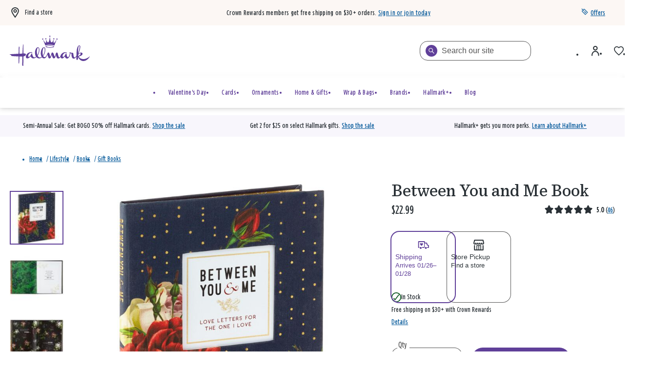

--- FILE ---
content_type: text/html;charset=UTF-8
request_url: https://www.hallmark.com/lifestyle/books/gift-books/between-you-and-me-book-1BOK1424.html
body_size: 89706
content:
<!DOCTYPE html>
<html
lang="en"
dir="ltr"
data-action="Product-Show"
data-querystring="pid=1BOK1424"
data-siteid="hmk-onesite"
data-locale="default"
>
<head>
<meta charset="UTF-8"/>







<link
    rel="preload"
    as="font"
    href="/on/demandware.static/Sites-hmk-onesite-Site/-/default/dw838b1c6f/fonts/Beam/BeamNewVFHMK.woff2"
    type="font/woff2"
    crossorigin="anonymous"
/>
<style>
    @font-face {
        font-family: 'Beam';
        font-style:  normal;
        font-weight: 20 200; /* Support font-weight range 20-200, font-stretch range 0-900*/
        font-display: swap;
        src: url("/on/demandware.static/Sites-hmk-onesite-Site/-/default/dw838b1c6f/fonts/Beam/BeamNewVFHMK.woff2") format("woff2"),
            url("/on/demandware.static/Sites-hmk-onesite-Site/-/default/dwc634c044/fonts/Beam/BeamNewVFHMK.woff") format("woff");
    }
    @font-face {
        font-family: 'Queens Hat';
        font-style:  normal;
        font-weight: 350;
        font-display: swap;
        src: url("/on/demandware.static/Sites-hmk-onesite-Site/-/default/dw8307a9e8/fonts/QueensHat/QueensHatTextHMK-Medium2.woff2") format("woff2"),
            url("/on/demandware.static/Sites-hmk-onesite-Site/-/default/dw4bc3f255/fonts/QueensHat/QueensHatTextHMK-Medium2.woff") format("woff");
    }
    @font-face {
        font-family: 'Hallmark Plus Neue HMK Bold';
        font-style:  normal;
        font-weight: 700;
        font-display: swap;
        src: url("/on/demandware.static/Sites-hmk-onesite-Site/-/default/dw5ea1f9a9/fonts/HallmarkPlus/HallmarkPlusNeueHMK-Bold.woff2") format("woff2");
        src: url("/on/demandware.static/Sites-hmk-onesite-Site/-/default/dwfb655b2a/fonts/HallmarkPlus/HallmarkPlusNeueHMK-Bold.woff") format("woff");
    }
</style>


<meta content="ie=edge" http-equiv="x-ua-compatible"/>
<meta content="width=device-width, initial-scale=1.0, maximum-scale=5.0" name="viewport"/>
<meta content="telephone=no" name="format-detection">

<title>Between You and Me Book - Gift Books | Hallmark</title>

<meta name="title" content="Between You and Me Book - Gift Books | Hallmark"/>
<meta name="description" content="Tell your sweetheart how much you care. Our romantic book of sincere love messages is inspired by Hallmark's popular Between You and Me greeting card line."/>
<meta name="keywords" content="Between You and Me Book, Books, Relationship Books, Anniversary, For Her, Family, Family &amp; Relationships"/>

    <meta name="robots" content="index, follow"/>



    
        
            <meta property="og:image" content="https://www.hallmark.com/on/demandware.static/-/Sites-hallmark-master/default/dwaff66100/images/finished-goods/Between-You-and-Me-Book-root-1BOK1424_BOK1424_1470_1.jpg_Source_Image.jpg"/>
        
    

    
        
            <meta property="og:image:width" content="500"/>
        
    

    
        
            <meta property="og:type" content="product"/>
        
    

    
        
            <meta property="twitter:card" content="product"/>
        
    

    
        
            <meta property="twitter:title" content="Between You and Me Book for USD 22.99 | Hallmark"/>
        
    

    
        
            <meta property="og:availability" content="instock"/>
        
    

    
        
            <meta property="og:site_name" content="Hallmark"/>
        
    

    
        
            <meta property="og:price:amount" content="22.99"/>
        
    

    
        
            <meta property="twitter:url" content="https://www.hallmark.com/lifestyle/books/gift-books/between-you-and-me-book-1BOK1424.html"/>
        
    

    
        
            <meta property="og:price:currency" content="USD"/>
        
    

    
        
            <meta property="og:title" content="Between You and Me Book for only USD 22.99 | Hallmark"/>
        
    

    
        
            <meta property="og:image:height" content="500"/>
        
    

    
        
            <meta property="og:updated_time" content="2026-01-21T05:02:20.000Z"/>
        
    

    
        
            <meta property="og:description" content="Tell your sweetheart how much you care. Our romantic book of sincere love messages is inspired by Hallmark's popular Between You and Me greeting card line."/>
        
    

    
        
            <meta property="og:image:secure_url" content="https://www.hallmark.com/on/demandware.static/-/Sites-hallmark-master/default/dwaff66100/images/finished-goods/Between-You-and-Me-Book-root-1BOK1424_BOK1424_1470_1.jpg_Source_Image.jpg"/>
        
    

    
        
            <meta property="twitter:image" content="https://www.hallmark.com/on/demandware.static/-/Sites-hallmark-master/default/dwaff66100/images/finished-goods/Between-You-and-Me-Book-root-1BOK1424_BOK1424_1470_1.jpg_Source_Image.jpg"/>
        
    

    
        
            <meta property="twitter:site" content="Hallmark"/>
        
    

    
        
            <meta property="twitter:description" content="Tell your sweetheart how much you care. Our romantic book of sincere love messages is inspired by Hallmark's popular Between You and Me greeting card line."/>
        
    

    
        
            <meta property="og:locale" content="en_US"/>
        
    

    
        
            <meta property="og:url" content="https://www.hallmark.com/lifestyle/books/gift-books/between-you-and-me-book-1BOK1424.html"/>
        
    







    



    <link rel="canonical" href="https://www.hallmark.com/lifestyle/books/gift-books/between-you-and-me-book-1BOK1424.html"/>





        <link
            rel="preload" as="image"
            href="https://www.hallmark.com/dw/image/v2/AALB_PRD/on/demandware.static/-/Sites-hallmark-master/default/dwaff66100/images/finished-goods/Between-You-and-Me-Book-root-1BOK1424_BOK1424_1470_1.jpg_Source_Image.jpg?sw=758&amp;sh=758&amp;sm=fit&amp;q=80"
            media="(min-width: 1024px)"
            imagesrcset="https://www.hallmark.com/dw/image/v2/AALB_PRD/on/demandware.static/-/Sites-hallmark-master/default/dwaff66100/images/finished-goods/Between-You-and-Me-Book-root-1BOK1424_BOK1424_1470_1.jpg_Source_Image.jpg?sw=758&amp;sh=758&amp;sm=fit&amp;q=80, https://www.hallmark.com/dw/image/v2/AALB_PRD/on/demandware.static/-/Sites-hallmark-master/default/dwaff66100/images/finished-goods/Between-You-and-Me-Book-root-1BOK1424_BOK1424_1470_1.jpg_Source_Image.jpg?sw=1516&amp;sh=1516&amp;sm=fit&amp;q=80 2x"
        />

        <link
            rel="preload" as="image"
            href="https://www.hallmark.com/dw/image/v2/AALB_PRD/on/demandware.static/-/Sites-hallmark-master/default/dwaff66100/images/finished-goods/Between-You-and-Me-Book-root-1BOK1424_BOK1424_1470_1.jpg_Source_Image.jpg?sw=758&amp;sh=758&amp;sm=fit&amp;q=80"
            media="(min-width: 768px) and (max-width: 1023px)"
            imagesrcset="https://www.hallmark.com/dw/image/v2/AALB_PRD/on/demandware.static/-/Sites-hallmark-master/default/dwaff66100/images/finished-goods/Between-You-and-Me-Book-root-1BOK1424_BOK1424_1470_1.jpg_Source_Image.jpg?sw=447&amp;sh=447&amp;sm=fit&amp;q=80, https://www.hallmark.com/dw/image/v2/AALB_PRD/on/demandware.static/-/Sites-hallmark-master/default/dwaff66100/images/finished-goods/Between-You-and-Me-Book-root-1BOK1424_BOK1424_1470_1.jpg_Source_Image.jpg?sw=894&amp;sh=894&amp;sm=fit&amp;q=80 2x"
        />

        <link
            rel="preload" as="image"
            href="https://www.hallmark.com/dw/image/v2/AALB_PRD/on/demandware.static/-/Sites-hallmark-master/default/dwaff66100/images/finished-goods/Between-You-and-Me-Book-root-1BOK1424_BOK1424_1470_1.jpg_Source_Image.jpg?sw=758&amp;sh=758&amp;sm=fit&amp;q=80"
            media="(max-width: 767px)"
            imagesrcset="https://www.hallmark.com/dw/image/v2/AALB_PRD/on/demandware.static/-/Sites-hallmark-master/default/dwaff66100/images/finished-goods/Between-You-and-Me-Book-root-1BOK1424_BOK1424_1470_1.jpg_Source_Image.jpg?sw=459&amp;sh=459&amp;sm=fit&amp;q=80, https://www.hallmark.com/dw/image/v2/AALB_PRD/on/demandware.static/-/Sites-hallmark-master/default/dwaff66100/images/finished-goods/Between-You-and-Me-Book-root-1BOK1424_BOK1424_1470_1.jpg_Source_Image.jpg?sw=918&amp;sh=918&amp;sm=fit&amp;q=80 2x"
        />







<script>
    window.csrfToken = {
        "name": "csrf_token",
        "value": "NQPH5CyACMXWUmIPSMHQr4K6ojynT57pOA6f7nJUHrht8wbf0AKitFNGJvFnVCkVuZHTfJ6wwjjM6sOVDPKx0raemZ6TdSGRT2wEXQ3vpRsfFjjAjSnFvDfHXGnjWNyaRmZZxhpqC1Q4Uj3lntVcXc9cmZxsJH4wKGP0KE3Li75gJCYo80c="
    };
</script>


<script>
    window.sfccUnCachedData = {"customerData":{"customerId":"ab6viOqP2o8CXsnSxKP62JUqzj","isAnonymous":true},"consentTrackingHint":false};
</script>

<script>
(function () {
if(!window.dataLayer) {
window.dataLayer = [];
}
var userData = JSON.parse("\u007b\"loginStatus\"\u003a\"False\"\u002c\"authenticationType\"\u003a\"Continue\u0020as\u0020Guest\"\u002c\"currency\"\u003a\"USD\"\u002c\"storeInfo\"\u003anull\u002c\"membershipKOC\"\u003a\u007b\u007d\u007d");
window.adobeUserData = userData;
var uncachedPageData = JSON.parse("\u007b\"site\"\u003a\u007b\"environment\"\u003a\"production\"\u002c\"language\"\u003a\"en\u002dUS\"\u002c\"dwSessionID\"\u003a\"ibnC06nJtmmZrMMzVJivVn3dS\u002dE0sis\u002deFaPf7oYNjFqIDZ03h1h6maIY2AjlnzVSRBZpm\u005f6bMbsUVuhFKxu2A\u003d\u003d\"\u007d\u002c\"user\"\u003a\u007b\"customerGroup\"\u003a\u005b\u007b\"custGroupID\"\u003a\"AgentUsers\"\u007d\u002c\u007b\"custGroupID\"\u003a\"Device\u002dDesktop\"\u007d\u002c\u007b\"custGroupID\"\u003a\"Everyone\"\u007d\u002c\u007b\"custGroupID\"\u003a\"NON\u002dCRGroup\"\u007d\u002c\u007b\"custGroupID\"\u003a\"Unregistered\"\u007d\u002c\u007b\"custGroupID\"\u003a\"astound\u002dtest\u002dgroup\"\u007d\u002c\u007b\"custGroupID\"\u003a\"non\u005fCRPlatinum\"\u007d\u002c\u007b\"custGroupID\"\u003a\"non\u005fKOC\"\u007d\u005d\u002c\"authStatus\"\u003a\"Not\u0020Logged\u0020In\"\u002c\"sessionID\"\u003a\"zg\u005fwa\u005fhsKZSyazRmDEtX0zpreVllF7TDU5E\u003d\"\u002c\"geoRegion\"\u003a\"535\"\u002c\"geoLong\"\u003a\u002d83\u002e0061\u002c\"geoLat\"\u003a39\u002e9625\u002c\"deviceType\"\u003a\"W\"\u002c\"CID\"\u003a\"\"\u002c\"ipAddress\"\u003a\"23\u002e209\u002e83\u002e76\"\u002c\"sfOptimizations\"\u003a\u005b\u005d\u002c\"memberType\"\u003a\"NON\"\u002c\"rewardID\"\u003a\"\"\u002c\"rewardsMembershipLevel\"\u003a\"\"\u002c\"rewardsPointsAvailable\"\u003a0\u002c\"rewardsPointsYearToDate\"\u003a0\u002c\"rewardsPointsToNextLevel\"\u003a0\u007d\u002c\"cart\"\u003a\u007b\"subTotal\"\u003a\"\"\u002c\"qtyIncart\"\u003a\"\"\u002c\"uniqueItemInCart\"\u003a\"\"\u007d\u002c\"page\"\u003a\u007b\"previousPageType\"\u003a\"PDP\"\u007d\u002c\"storeInfo\"\u003a\u007b\"defaultStoreSet\"\u003afalse\u007d\u007d");
window.uncachedPageData = uncachedPageData;
})();
</script>
<meta name="$sw-session-hash$" content="32c07bc77de6a9fb5fc48de09d10c828" />


<script>
function getPageURLData(pageUrl) {
var currentPageLevels = pageUrl.replace('https://', '').split('/');
var pageURLData = {};
currentPageLevels.forEach((level, index) => {
// exclude params from page levels
if (level.includes('?') || !level.trim()) {
return;
}
var levelNumber = index + 1;
pageURLData['level' + levelNumber] = level;
});
return pageURLData;
};
(function () {
if(!window.dataLayer) {
window.dataLayer = [];
}
var cachedPageData = JSON.parse("\u007b\"event\"\u003a\"pageload\"\u002c\"page\"\u003a\u007b\"pageType\"\u003a\"PDP\"\u002c\"pageTemplate\"\u003a\"Standard\u0020PDP\"\u002c\"currentPageLevel1\"\u003a\"https\u003a\/\/www\u002ehallmark\u002ecom\/\"\u002c\"currentPageLevel2\"\u003a\"Lifestyle\"\u002c\"currentPageLevel3\"\u003a\"Books\"\u002c\"currentPageLevel4\"\u003a\"Gift\u0020Books\"\u002c\"currentPageLevel5\"\u003a\"Between\u0020You\u0020and\u0020Me\u0020Book\"\u002c\"filteredPage\"\u003afalse\u007d\u002c\"productDetail\"\u003a\u007b\"productSKU\"\u003a\"1BOK1424\"\u002c\"productName\"\u003a\"Between\u0020You\u0020and\u0020Me\u0020Book\"\u002c\"basePrice\"\u003a22\u002e99\u002c\"priceAfterDiscount\"\u003a22\u002e99\u002c\"buyableChannelOption\"\u003a\"Shipping\u002c\u0020Store\u0020Pickup\"\u007d\u007d")
var pageData = Object.assign({}, window.uncachedPageData, cachedPageData);
pageData.page = Object.assign(pageData.page, window.uncachedPageData.page);
window.cachedPageData = cachedPageData;
pageData.page.pageURL = window.location.href;
pageData.page.currentPage = getPageURLData(window.location.href);
if (document.referrer) {
uncachedPageData.page.referringURL = document.referrer;
uncachedPageData.page.previousPage = getPageURLData(document.referrer);
}
dataLayer.push(pageData);
})();
</script>
<script src="https://assets.adobedtm.com/5810f1912eae/6c88eb33102a/launch-3b65a5b1a23d.min.js" async></script>

























    


<link as="style" href="/on/demandware.static/Sites-hmk-onesite-Site/-/default/v1768975723315/common-critical-na.css" rel="preload"/>

<link
rel="stylesheet"
href="/on/demandware.static/Sites-hmk-onesite-Site/-/default/v1768975723315/common-critical-na.css"
class="js-styles"


/>



<script> </script>





    


<link as="style" href="/on/demandware.static/Sites-hmk-onesite-Site/-/default/v1768975723315/common-na.css" rel="preload"/>

<link
rel="stylesheet"
href="/on/demandware.static/Sites-hmk-onesite-Site/-/default/v1768975723315/common-na.css"
class="js-styles"
media="print" onload="if(media!=='all')media='all'"

/>

<noscript>
<link
rel="stylesheet"
href="/on/demandware.static/Sites-hmk-onesite-Site/-/default/v1768975723315/common-na.css"

/>
</noscript>




    


<link as="style" href="/on/demandware.static/Sites-hmk-onesite-Site/-/default/v1768975723315/pdp-na.css" rel="preload"/>

<link
rel="stylesheet"
href="/on/demandware.static/Sites-hmk-onesite-Site/-/default/v1768975723315/pdp-na.css"
class="js-styles"
media="print" onload="if(media!=='all')media='all'"

/>

<noscript>
<link
rel="stylesheet"
href="/on/demandware.static/Sites-hmk-onesite-Site/-/default/v1768975723315/pdp-na.css"

/>
</noscript>






    <link rel="prefetch" href="/on/demandware.static/Sites-hmk-onesite-Site/-/default/v1768975723315/cart-na.css" as="style"/>

    <link rel="prefetch" href="/on/demandware.static/Sites-hmk-onesite-Site/-/default/v1768975723315/cart.widgets.bundle.js" as="script"/>




<script src="https://www.google.com/recaptcha/enterprise.js?render=6Le0lXEpAAAAAO3tTOqyDo4kSKOQFNuDyfXB1r-x" async="async"></script>






	<script type="text/javascript">
        // This is a hotfix for COM-1887 and must be removed once Bloomreach allows the necessary headers in CORS requests.
        window.originalFetchFunction = window.fetch;
		// data dog config
const hostname = window.location.hostname.toLocaleLowerCase();
const allowedDomains = ['www.dev.hallmark.com', 'www.stage.hallmark.com', 'www.hallmark.com'];
const excludedDomains = ['sanalytics.hallmark.com', 'analytics.hallmark.com'];
const rumSessionTimeout = 15 * 60 * 1000; 

if (allowedDomains.indexOf(hostname) !== -1) {
    const lastInit = sessionStorage.getItem('rum_initialized_time');
    const currentTime = Date.now();

    // Check if the RUM session is inactive or hasn't been initialized.
    // If no valid session is found, or it has expired, wait for the user's first interaction (click) to start the session.
    if (!isRUMSessionActive() || !lastInit || (currentTime - parseInt(lastInit, 10)) > rumSessionTimeout) {
        document.addEventListener('click', function initOnClick() {
            initializeRUM();
            document.removeEventListener('click', initOnClick); // Remove listener after first click
        });
    } else {
        initializeRUM();  // Auto-initialize RUM if session is still valid
    }
}

// Check if Datadog RUM session cookie exists and is active
function isRUMSessionActive() {
    const datadogCookieValue = document.cookie.split('; ').find(c => c.startsWith('_dd_s='));
    if (!datadogCookieValue) return false;

    const datadogSessionId = datadogCookieValue.match(/id=([^&]*)/)?.[1];
    const isDatadogSessionExpired = datadogCookieValue.includes('isExpired=1');

    if (isDatadogSessionExpired) return false;
    if (datadogSessionId) return true;

    return false
}

function initializeRUM() {
    try {
        !function(a, e, o, t, c) {
            a = a[c] = a[c] || {
                q: [],
                onReady: function(e) {
                    a.q.push(e)
                }
            }, (c = e.createElement(o)).async = 1, c.src = t, (t = e.getElementsByTagName(o)[0]).parentNode.insertBefore(c, t)
        }(window, document, "script", "https://www.datadoghq-browser-agent.com/us1/v5/datadog-rum.js", "DD_RUM"), DD_RUM.onReady(function() {
            
            const envConfig = {
                "www.dev.hallmark.com": {
                    env: "dotcom-dev",
                    sessionReplaySampleRate: 100,
                    allowedTracingUrls: [
                        `https://${hostname}`,
                        (url) => 
                            (url.includes(".dev.hallmark.com") || url.includes(".stage.hallmark.com")) && 
                            !excludedDomains.some((excluded) => url.includes(excluded))]
                },
                "www.stage.hallmark.com": {
                    env: "dotcom-stage",
                    sessionReplaySampleRate: 100,
                    allowedTracingUrls: [
                        `https://${hostname}`,
                        (url) => 
                            (url.includes(".dev.hallmark.com") || url.includes(".stage.hallmark.com")) &&
                            !excludedDomains.some((excluded) => url.includes(excluded))]
                },
                "www.hallmark.com": {
                    env: "dotcom-prod",
                    sessionReplaySampleRate: 5,
                    allowedTracingUrls: [
                        `https://${hostname}`,
                        (url) => 
                            !url.includes("dev.hallmark.com") &&
                            !url.includes("stage.hallmark.com") &&
                            !excludedDomains.some((excluded) => url.includes(excluded)) &&
                            url.includes(".hallmark.com")]
                }
            };

            const { env, sessionReplaySampleRate, allowedTracingUrls } = envConfig[hostname] || { env: "unknown-env", sessionReplaySampleRate: 0, allowedTracingUrls: [] };

            DD_RUM.init({
                clientToken: "pubb4460b034e518e6a54011a7f17415a8e",
                applicationId: "9708c96d-9449-4029-a4fc-d02e0397c6c4",
                site: "datadoghq.com",
                // Specify a version number to identify the deployed version of your application in Datadog 
                // version: '1.0.0', 
                service: "hallmark.com-onesite",
                env: env,                
                sessionSampleRate: 100,
                sessionReplaySampleRate: sessionReplaySampleRate,
                silentMultipleInit:!0,
                trackUserInteractions: !0,
                trackSessionAcrossSubdomains: !0,
                trackFrustrations: !0,
                trackResources: !0,
                trackLongTasks: !0,
                enableExperimentalFeatures: ['clickmap'],
                defaultPrivacyLevel: "allow",
                allowedTracingUrls: allowedTracingUrls,
                traceSampleRate: 100,
                beforeSend: (event, context) => {
                    if (event.type === 'resource') {
                        if (event.resource.type === 'xhr') {
                            const headersArray = context.xhr.getAllResponseHeaders().trim().split(/[\r\n]/);
                            const headersObject = headersArray.reduce((acc, line) => (line && (acc[line.split(': ')[0]] = line.split(': ').slice(1).join(': ')), acc), {});
                            event.context.responseHeaders = headersObject;
                        } else if (context.response && context.response.headers) {
                            event.context.responseHeaders = Object.fromEntries(context.response.headers);
                        }
                        return true;
                    }
                }
            });

            // Add feature flag for "wandz" if it's a valid JSON object in local storage (RUSH-171171)

            try {
                const wandzData = window.localStorage.getItem('wandz');
                if (wandzData) {
                    const parsedData = JSON.parse(wandzData);
                    if (parsedData && typeof parsedData === 'object') {
                        DD_RUM.addFeatureFlagEvaluation('wandz', true);
                    }
                }
            } catch (error) {
                console.error("Error parsing 'wandz' from local storage:", error);
            }

            var dataLayerPageLoadObject = dataLayer?.filter(e => e.event === 'pageload')[0];
            var dataLayerPurchaseObject = dataLayer?.filter(e => e.event === 'purchase')[0];
            var dataLayerErrorMessageObject = dataLayer?.filter(e => e.event === 'errorMessage')[0];

            DD_RUM.setGlobalContextProperty('dwsid', dataLayerPageLoadObject?.site?.dwSessionID?.substr(0, 10));
            DD_RUM.setGlobalContextProperty('dwanonymous', document.cookie?.split('; ').find(c => c.startsWith('dwanonymous_'))?.split('=')[1])
            DD_RUM.setGlobalContextProperty('profile_info.sfcno', document.cookie?.split('; ').find(c => c.startsWith('sfcno'))?.split('=')[1]);
            DD_RUM.setGlobalContextProperty('profile_info.cid', localStorage.getItem('cid'));
            DD_RUM.setGlobalContextProperty('profile_info.accountId', document.cookie?.split('; ').find(c => c.startsWith('accountId'))?.split('=')[1]);
            DD_RUM.setGlobalContextProperty('profile_info.accountType', document.cookie?.split('; ').find(c => c.startsWith('accountType'))?.split('=')[1]);
            DD_RUM.setGlobalContextProperty('profile_info.memberType', dataLayerPageLoadObject?.user?.memberType);
            DD_RUM.setGlobalContextProperty('profile_info.CRNumber', dataLayerPageLoadObject?.user?.rewardID);
            DD_RUM.setGlobalContextProperty('ip_address', dataLayerPageLoadObject?.user?.ipAddress);
            DD_RUM.setGlobalContextProperty('page_type', dataLayerPageLoadObject?.page?.pageType)
            DD_RUM.setGlobalContextProperty('order_info.deviceSource', dataLayerPurchaseObject?.transaction?.deviceSource);
            DD_RUM.setGlobalContextProperty('order_info.order_id', dataLayerPurchaseObject?.transaction?.transactionID);
            DD_RUM.setGlobalContextProperty('order_info.totals.order_subtotal', dataLayerPurchaseObject?.transaction?.subtotal);
            DD_RUM.setGlobalContextProperty('order_info.totals.tax_amount', dataLayerPurchaseObject?.transaction?.salestax);
            DD_RUM.setGlobalContextProperty('order_info.totals.order_total', dataLayerPurchaseObject?.transaction?.cartSubTotal);
            DD_RUM.setGlobalContextProperty('order_info.totals.shipmentPrice', dataLayerPurchaseObject?.transaction?.shippingMethodInfo?.shipmentPrice);
            DD_RUM.setGlobalContextProperty('order_info.discounts.discount_total', dataLayerPurchaseObject?.transaction?.orderTotalDiscount);
            DD_RUM.setGlobalContextProperty('order_info.shipmentType', dataLayerPurchaseObject?.transaction?.shippingMethodInfo?.shipmentType);
            DD_RUM.setGlobalContextProperty('order_info.sui.suiUsed', dataLayerPurchaseObject?.transaction?.SUIUsed);
            DD_RUM.setGlobalContextProperty('order_info.sui.suiAmount', dataLayerPurchaseObject?.transaction?.SUIAmount);
            DD_RUM.setGlobalContextProperty('error.event', dataLayerErrorMessageObject?.event);
            DD_RUM.setGlobalContextProperty('error.messageType', dataLayerErrorMessageObject?.messageType);

			// Store session initialization time in sessionStorage
            sessionStorage.setItem('rum_initialized_time', Date.now().toString());
        })
    } catch (a) {
        console.log("Error with loading Datadog");
    }
}
	</script>


<script>
    window.contexts = ["global","pdp","carousel","applepay","cybersource"];
    window.sfccData = {"wishlistActionUrls":{"getItems":"/on/demandware.store/Sites-hmk-onesite-Site/default/Wishlist-GetItems","addToWishlist":"/on/demandware.store/Sites-hmk-onesite-Site/default/Wishlist-AddProduct","removeFromWishlist":"/on/demandware.store/Sites-hmk-onesite-Site/default/Wishlist-RemoveProduct"},"siteData":{"id":"hmk-onesite"},"countrySelectorType":"dialog","isCountryCodeInputEnabled":false};

    if (!window.sfccData.siteData) {
        
        window.sfccData = {"wishlistActionUrls":{"getItems":"/on/demandware.store/Sites-hmk-onesite-Site/default/Wishlist-GetItems","addToWishlist":"/on/demandware.store/Sites-hmk-onesite-Site/default/Wishlist-AddProduct","removeFromWishlist":"/on/demandware.store/Sites-hmk-onesite-Site/default/Wishlist-RemoveProduct"},"siteData":{"id":"hmk-onesite"},"countrySelectorType":"dialog","isCountryCodeInputEnabled":false};
    }

    function scrollToBottom() {
        const messageArea = document.querySelector('.embeddedServiceLiveAgentStateChat .messageArea');
        if (messageArea) {
            messageArea.scrollTop = messageArea.scrollHeight; // Scroll to the bottom
        }
    }

    function waitForChatbot() {
        const observer = new MutationObserver(() => {
            const messageArea = document.querySelector('.embeddedServiceLiveAgentStateChat .messageArea');
            if (messageArea) {
                scrollToBottom(); // Scroll to the bottom once the message area is found
                observer.disconnect(); // Stop observing once the chatbot is loaded

                // Observe for new messages being added to the message area
                const messageObserver = new MutationObserver(() => {
                    scrollToBottom(); // Scroll to the bottom on new messages
                });
                messageObserver.observe(messageArea, { childList: true, subtree: true });
            }
        });

        // Observe for the chatbot container being added to the DOM
        observer.observe(document.body, { childList: true, subtree: true });
    }

    // Wait for the chatbot to load
    document.addEventListener('DOMContentLoaded', waitForChatbot);
</script>



<script>
    window.headInitTime = Date.now();

    window.tauData = window.tauData || {};
    window.tauData.currentSiteId = 'hmk-onesite';
    window.tauData.currentSiteLocale = '';

    document.addEventListener('DOMContentLoaded', function () {
        window.domReadyTime = Date.now();
    }, { once: true });
    window.assetsStaticURL = '/on/demandware.static/Sites-hmk-onesite-Site/-/default/v1768975723315/';
</script>


    
        <script async="async" src="/on/demandware.static/Sites-hmk-onesite-Site/-/default/v1768975723315/app_custom_hmk.js"></script>
    




<link color="#604099" href="/on/demandware.static/Sites-hmk-onesite-Site/-/default/dw3f1eac3e/images/favicons/safari-pinned-tab.svg" rel="mask-icon"/>

    <link href="/on/demandware.static/Sites-hmk-onesite-Site/-/default/dw5e6bc463/images/favicons/apple-icon-180x180.png" rel="apple-touch-icon" sizes="180x180"/>

    <link href="/on/demandware.static/Sites-hmk-onesite-Site/-/default/dw94ecfded/images/favicons/apple-icon-152x152.png" rel="apple-touch-icon" sizes="152x152"/>

<link href="/on/demandware.static/Sites-hmk-onesite-Site/-/default/dw5e6bc463/images/favicons/apple-icon-180x180.png" rel="apple-touch-icon"/>


    <link href="/on/demandware.static/Sites-hmk-onesite-Site/-/default/dwb1ad4565/images/favicons/favicon-32x32.png" rel="icon" sizes="32x32" type="image/png"/>

    <link href="/on/demandware.static/Sites-hmk-onesite-Site/-/default/dwd473222b/images/favicons/favicon-16x16.png" rel="icon" sizes="16x16" type="image/png"/>

<link href="/on/demandware.static/Sites-hmk-onesite-Site/-/default/dw85b52c92/images/favicons/manifest.json" rel="manifest"/>
<meta content="#604099" name="theme-color"/>


<script type="text/javascript">//<!--
/* <![CDATA[ (head-active_data.js) */
var dw = (window.dw || {});
dw.ac = {
    _analytics: null,
    _events: [],
    _category: "",
    _searchData: "",
    _anact: "",
    _anact_nohit_tag: "",
    _analytics_enabled: "true",
    _timeZone: "US/Central",
    _capture: function(configs) {
        if (Object.prototype.toString.call(configs) === "[object Array]") {
            configs.forEach(captureObject);
            return;
        }
        dw.ac._events.push(configs);
    },
	capture: function() { 
		dw.ac._capture(arguments);
		// send to CQ as well:
		if (window.CQuotient) {
			window.CQuotient.trackEventsFromAC(arguments);
		}
	},
    EV_PRD_SEARCHHIT: "searchhit",
    EV_PRD_DETAIL: "detail",
    EV_PRD_RECOMMENDATION: "recommendation",
    EV_PRD_SETPRODUCT: "setproduct",
    applyContext: function(context) {
        if (typeof context === "object" && context.hasOwnProperty("category")) {
        	dw.ac._category = context.category;
        }
        if (typeof context === "object" && context.hasOwnProperty("searchData")) {
        	dw.ac._searchData = context.searchData;
        }
    },
    setDWAnalytics: function(analytics) {
        dw.ac._analytics = analytics;
    },
    eventsIsEmpty: function() {
        return 0 == dw.ac._events.length;
    }
};
/* ]]> */
// -->
</script>
<script type="text/javascript">//<!--
/* <![CDATA[ (head-cquotient.js) */
var CQuotient = window.CQuotient = {};
CQuotient.clientId = 'aalb_prd-hallmark';
CQuotient.realm = 'AALB';
CQuotient.siteId = 'hmk-onesite';
CQuotient.instanceType = 'prd';
CQuotient.locale = 'default';
CQuotient.fbPixelId = '__UNKNOWN__';
CQuotient.activities = [];
CQuotient.cqcid='';
CQuotient.cquid='';
CQuotient.cqeid='';
CQuotient.cqlid='';
CQuotient.apiHost='api.cquotient.com';
/* Turn this on to test against Staging Einstein */
/* CQuotient.useTest= true; */
CQuotient.useTest = ('true' === 'false');
CQuotient.initFromCookies = function () {
	var ca = document.cookie.split(';');
	for(var i=0;i < ca.length;i++) {
	  var c = ca[i];
	  while (c.charAt(0)==' ') c = c.substring(1,c.length);
	  if (c.indexOf('cqcid=') == 0) {
		CQuotient.cqcid=c.substring('cqcid='.length,c.length);
	  } else if (c.indexOf('cquid=') == 0) {
		  var value = c.substring('cquid='.length,c.length);
		  if (value) {
		  	var split_value = value.split("|", 3);
		  	if (split_value.length > 0) {
			  CQuotient.cquid=split_value[0];
		  	}
		  	if (split_value.length > 1) {
			  CQuotient.cqeid=split_value[1];
		  	}
		  	if (split_value.length > 2) {
			  CQuotient.cqlid=split_value[2];
		  	}
		  }
	  }
	}
}
CQuotient.getCQCookieId = function () {
	if(window.CQuotient.cqcid == '')
		window.CQuotient.initFromCookies();
	return window.CQuotient.cqcid;
};
CQuotient.getCQUserId = function () {
	if(window.CQuotient.cquid == '')
		window.CQuotient.initFromCookies();
	return window.CQuotient.cquid;
};
CQuotient.getCQHashedEmail = function () {
	if(window.CQuotient.cqeid == '')
		window.CQuotient.initFromCookies();
	return window.CQuotient.cqeid;
};
CQuotient.getCQHashedLogin = function () {
	if(window.CQuotient.cqlid == '')
		window.CQuotient.initFromCookies();
	return window.CQuotient.cqlid;
};
CQuotient.trackEventsFromAC = function (/* Object or Array */ events) {
try {
	if (Object.prototype.toString.call(events) === "[object Array]") {
		events.forEach(_trackASingleCQEvent);
	} else {
		CQuotient._trackASingleCQEvent(events);
	}
} catch(err) {}
};
CQuotient._trackASingleCQEvent = function ( /* Object */ event) {
	if (event && event.id) {
		if (event.type === dw.ac.EV_PRD_DETAIL) {
			CQuotient.trackViewProduct( {id:'', alt_id: event.id, type: 'raw_sku'} );
		} // not handling the other dw.ac.* events currently
	}
};
CQuotient.trackViewProduct = function(/* Object */ cqParamData){
	var cq_params = {};
	cq_params.cookieId = CQuotient.getCQCookieId();
	cq_params.userId = CQuotient.getCQUserId();
	cq_params.emailId = CQuotient.getCQHashedEmail();
	cq_params.loginId = CQuotient.getCQHashedLogin();
	cq_params.product = cqParamData.product;
	cq_params.realm = cqParamData.realm;
	cq_params.siteId = cqParamData.siteId;
	cq_params.instanceType = cqParamData.instanceType;
	cq_params.locale = CQuotient.locale;
	
	if(CQuotient.sendActivity) {
		CQuotient.sendActivity(CQuotient.clientId, 'viewProduct', cq_params);
	} else {
		CQuotient.activities.push({activityType: 'viewProduct', parameters: cq_params});
	}
};
/* ]]> */
// -->
</script>
<!-- Demandware Apple Pay -->

<style type="text/css">ISAPPLEPAY{display:inline}.dw-apple-pay-button,.dw-apple-pay-button:hover,.dw-apple-pay-button:active{background-color:black;background-image:-webkit-named-image(apple-pay-logo-white);background-position:50% 50%;background-repeat:no-repeat;background-size:75% 60%;border-radius:5px;border:1px solid black;box-sizing:border-box;margin:5px auto;min-height:30px;min-width:100px;padding:0}
.dw-apple-pay-button:after{content:'Apple Pay';visibility:hidden}.dw-apple-pay-button.dw-apple-pay-logo-white{background-color:white;border-color:white;background-image:-webkit-named-image(apple-pay-logo-black);color:black}.dw-apple-pay-button.dw-apple-pay-logo-white.dw-apple-pay-border{border-color:black}</style>


    
        <script type="application/ld+json">
            {"@context":"http://schema.org/","@type":"Product","name":"Between You and Me Book","description":"Tell your sweetheart how much you care. Our romantic book of sincere love messages is inspired by Hallmark's popular Between You and Me greeting card line.","mpn":"1BOK1424","sku":"1BOK1424","brand":{"@type":"Brand","name":"Hallmark"},"image":["https://www.hallmark.com/dw/image/v2/AALB_PRD/on/demandware.static/-/Sites-hallmark-master/default/dwaff66100/images/finished-goods/Between-You-and-Me-Book-root-1BOK1424_BOK1424_1470_1.jpg_Source_Image.jpg?sw=758&sh=758&sm=fit&q=80","https://www.hallmark.com/dw/image/v2/AALB_PRD/on/demandware.static/-/Sites-hallmark-master/default/dw1429f91e/images/finished-goods/Between-You-and-Me-Book-root-1BOK1424_BOK1424_1470_2.jpg_Source_Image.jpg?sw=758&sh=758&sm=fit&q=80","https://www.hallmark.com/dw/image/v2/AALB_PRD/on/demandware.static/-/Sites-hallmark-master/default/dw4921d4d9/images/finished-goods/Between-You-and-Me-Book-root-1BOK1424_BOK1424_1470_3.jpg_Source_Image.jpg?sw=758&sh=758&sm=fit&q=80","https://www.hallmark.com/dw/image/v2/AALB_PRD/on/demandware.static/-/Sites-hallmark-master/default/dwb9262fcc/images/finished-goods/Between-You-and-Me-Book-root-1BOK1424_BOK1424_1470_4.jpg_Source_Image.jpg?sw=758&sh=758&sm=fit&q=80"],"offers":{"url":"https://www.hallmark.com/lifestyle/books/gift-books/between-you-and-me-book-1BOK1424.html","@type":"Offer","priceCurrency":"USD","price":"22.99","availability":"http://schema.org/InStock","seller":{"@type":"Organization","name":"Hallmark"}},"aggregateRating":{"@type":"AggregateRating","ratingValue":"5.0","bestRating":5,"ratingCount":46},"review":[{"@type":"review","author":{"@type":"Person","name":"VALERIA N/A"},"datePublished":"2024-02-22T11:13:57-05:00","reviewBody":"GIVING 5 STARS BEAUTIFUL BOOK.","reviewRating":{"@type":"Rating","ratingValue":5}},{"@type":"review","author":{"@type":"Person","name":"John G N/A"},"datePublished":"2023-11-11T09:03:18-05:00","reviewBody":"I purchased this book \"Between You and Me\"  for our wedding anniversary of many years.....  It appealed to me for the artwork and the great prose within it.  A great piece that will enthrall the receiver. My wife flipped over it. Highly recommend.","reviewRating":{"@type":"Rating","ratingValue":5}},{"@type":"review","author":{"@type":"Person","name":"CHRISTINE N/A"},"datePublished":"2023-10-11T09:20:38-04:00","reviewBody":"Thought this was perfect gift for our Anniversary","reviewRating":{"@type":"Rating","ratingValue":5}},{"@type":"review","author":{"@type":"Person","name":"TRICIA N/A"},"datePublished":"2023-07-15T21:29:30-04:00","reviewBody":"Was looking for something small to go with the flowers theme for our 4th Anniversary. Every page in this book has beautiful floral images on it so it was perfect. The quotes inside are also really nice.","reviewRating":{"@type":"Rating","ratingValue":5}}]}
        </script>
    


</head>
<body
class="l-page   "
id="page-body"
data-widget="focusHighlighter"
data-event-keyup="handleKeyup"
data-event-click="handleClick"
>


<svg height="0" width="0" style="position:absolute" viewBox="0 0 0 0" xmlns="http://www.w3.org/2000/svg">
    
    <symbol id="close" viewBox="0 0 14 14">
        <path stroke="currentColor" d="M7.46929 6.64641L7.11517 7.00016L7.46929 7.3539L12.8941 12.7729C12.925 12.8038 12.9263 12.8519 12.8979 12.8842C12.8732 12.9057 12.8514 12.911 12.8335 12.911C12.8156 12.911 12.8042 12.908 12.7973 12.9053C12.791 12.9028 12.7831 12.8985 12.7729 12.8883L7.35371 7.4691L7.00016 7.11555L6.6466 7.4691L1.23346 12.8822C1.20787 12.9053 1.18529 12.911 1.16682 12.911C1.14895 12.911 1.13754 12.908 1.13064 12.9053C1.12438 12.9028 1.1164 12.8985 1.10621 12.8883L0.759499 13.235L1.10621 12.8883C1.07397 12.856 1.07397 12.8051 1.10621 12.7729L6.53102 7.3539L6.88476 7.00054L6.5314 6.64679L1.11223 1.22179L1.11204 1.2216C1.07981 1.18937 1.07981 1.13845 1.11204 1.10621C1.14427 1.07398 1.19518 1.07397 1.22742 1.10619C1.22742 1.1062 1.22743 1.1062 1.22744 1.10621L6.64641 6.53102L6.99978 6.88476L7.35352 6.5314L12.7785 1.11223L12.7787 1.11204C12.8109 1.07981 12.8619 1.07981 12.8941 1.11204C12.9263 1.14428 12.9263 1.1952 12.8941 1.22744L7.46929 6.64641Z"/>
    </symbol>
    <symbol id="arrow-back" viewBox="0 0 24 24">
        <path fill="currentColor" d="m 6.44,13 9.04,8.6 a 1.52,1.52 0 0 0 2.08,0 1.36,1.36 0 0 0 0,-1.98 L 9.5600003,12 17.56,4.38 a 1.36,1.36 0 0 0 0,-1.98 1.52,1.52 0 0 0 -2.08,0 L 6.44,11 a 1.37,1.37 0 0 0 0,2 z"></path>
    </symbol>
    <symbol id="arrow-forward" viewBox="0 0 24 24">
        <path fill="currentColor" d="m 17.56,13 -9.04,8.6 a 1.52,1.52 0 0 1 -2.08,0 1.36,1.36 0 0 1 0,-1.98 l 8,-7.62 -8,-7.62 a 1.36,1.36 0 0 1 0,-1.98 1.52,1.52 0 0 1 2.08,0 l 9.04,8.6 a 1.37,1.37 0 0 1 0,2 z"></path>
    </symbol>
    <symbol id="arrow-down" viewBox="0 0 16 11">
        <path fill="currentColor" d="M7.99992 10.3806L0.259922 1.78064C-0.110078 1.37064 -0.0800782 0.74064 0.329922 0.37064C0.739922 0.000639647 1.36992 0.0306398 1.73992 0.44064L7.99992 7.39064L14.2599 0.44064C14.6299 0.0306398 15.2599 0.000639647 15.6699 0.37064C16.0799 0.74064 16.1099 1.37064 15.7399 1.78064L7.99992 10.3806Z"/>
    </symbol>
    <symbol id="edit" viewBox="0 0 5 5">
       <path fill="currentColor" d="M20.7799 1.25C20.7799 1.25 20.7699 1.24 20.7599 1.23C19.9599 0.43 18.8999 0 17.7699 0C16.6399 0 15.5799 0.44 14.7599 1.27L1.86985 14.16C1.73985 14.29 1.64985 14.45 1.60985 14.62L0.0398502 20.76C-0.0501498 21.1 0.0498503 21.47 0.29985 21.72C0.48985 21.91 0.74985 22.01 1.00985 22.01C1.08985 22.01 1.17985 22 1.25985 21.98L7.39985 20.41C7.56985 20.37 7.72985 20.28 7.85985 20.15L20.7399 7.27C22.4099 5.64 22.4398 2.96 20.7999 1.27L20.7799 1.25ZM17.7699 2C18.3699 2 18.9299 2.23 19.3499 2.65H19.3599C20.1699 3.49 20.1898 4.78 19.4599 5.65L16.3399 2.53C16.7399 2.19 17.2399 2 17.7699 2ZM17.6099 7.54L14.4099 4.44L15.2699 3.58L18.4199 6.73L17.6099 7.54ZM6.95985 18.18L3.80985 15.03L13.3499 5.5L16.5499 8.6L6.95985 18.18ZM3.16985 16.52L5.46985 18.81L2.37985 19.6L3.16985 16.52Z"/>
    </symbol>
    <symbol id="user" viewBox="0 0 24 24">
       <path fill="currentColor" d="M16.4701 6.7C16.4701 9.29 14.3601 11.4 11.7701 11.4C9.18007 11.4 7.07007 9.29 7.07007 6.7C7.07007 4.11 9.18007 2 11.7701 2C14.3601 2 16.4701 4.11 16.4701 6.7ZM14.4701 6.7C14.4701 5.21 13.2601 4 11.7701 4C10.2801 4 9.07007 5.21 9.07007 6.7C9.07007 8.19 10.2801 9.4 11.7701 9.4C13.2601 9.4 14.4701 8.19 14.4701 6.7ZM4 21.5C4 16.05 7.2 12.25 11.77 12.25C16.35 12.25 19.54 16.05 19.54 21.5C19.54 22.05 19.09 22.5 18.54 22.5C17.99 22.5 17.54 22.05 17.54 21.5C17.54 18.01 15.74 14.25 11.77 14.25C7.8 14.25 6 18.01 6 21.5C6 22.05 5.55 22.5 5 22.5C4.45 22.5 4 22.05 4 21.5Z"/>
    </symbol>

    <symbol id="delivery-shipToMe">
        <path fill-rule="evenodd" clip-rule="evenodd" fill="currentColor" d="M21.1238 11.16L23.4838 12.1H23.4438C23.7938 12.24 24.0138 12.57 24.0138 12.94V16.97C24.0138 17.47 23.6138 17.87 23.1138 17.87H20.4338C20.4238 17.19 20.1838 16.57 19.7938 16.07H22.2138V13.55L20.0138 12.67C19.7538 12.57 19.5638 12.35 19.4838 12.08L18.5638 8.84001H15.3738V15.75C15.2738 15.85 15.1838 15.96 15.0938 16.07L15.0938 16.07C14.7238 16.55 14.4838 17.15 14.4638 17.8V17.87H9.99379C9.98379 17.19 9.74379 16.57 9.35379 16.07H13.8938V8.08001C13.8938 8.06501 13.8988 8.05251 13.9038 8.04001C13.9088 8.02751 13.9138 8.01501 13.9138 8.00001C13.9138 7.98001 13.9038 7.94001 13.9038 7.94001V5.90001H3.43379V16.07H4.65379C4.26379 16.57 4.01379 17.19 4.01379 17.87H2.53379C2.03379 17.87 1.63379 17.47 1.63379 16.97V5.00001C1.63379 4.50001 2.03379 4.10001 2.53379 4.10001H14.8038C15.3038 4.10001 15.7038 4.50001 15.7038 5.00001V7.04001H19.2638C19.6738 7.04001 20.0238 7.30001 20.1338 7.69001L21.1238 11.16ZM11.7038 9.71001C11.7038 11.01 8.63384 13.6 8.63384 13.6C8.63384 13.6 5.56384 11.01 5.56384 9.71001C5.56384 8.73001 6.24384 8.08001 7.09384 8.08001C7.80384 8.08001 8.39384 8.71001 8.57384 8.93001C8.60384 8.97001 8.66384 8.97001 8.69384 8.93001C8.88384 8.71001 9.47384 8.08001 10.1738 8.08001C11.0138 8.08001 11.7038 8.73001 11.7038 9.71001ZM18.2638 16.07C18.0238 15.97 17.7538 15.91 17.4738 15.91C17.1938 15.91 16.9238 15.97 16.6838 16.07C15.9838 16.37 15.4938 17.06 15.4738 17.87V17.91C15.4738 19.01 16.3738 19.91 17.4738 19.91C18.5738 19.91 19.4738 19.01 19.4738 17.91V17.87C19.4538 17.06 18.9638 16.37 18.2638 16.07ZM7.00378 15.91C7.28378 15.91 7.55378 15.97 7.79378 16.07C8.49378 16.37 8.98378 17.06 9.00378 17.87V17.91C9.00378 19.01 8.10378 19.91 7.00378 19.91C5.90378 19.91 5.00378 19.01 5.00378 17.91V17.87C5.02378 17.06 5.51378 16.37 6.21378 16.07C6.45378 15.97 6.72378 15.91 7.00378 15.91Z"/>
    </symbol>
    <symbol id="delivery-signAndSend">
        <path fill-rule="evenodd" clip-rule="evenodd" fill="currentColor" d="M1.66634 3.33331H18.333C18.7913 3.33331 19.1663 3.70831 19.1663 4.16664V15.8332C19.1663 16.2916 18.7913 16.6666 18.333 16.6666H1.66634C1.20801 16.6666 0.833008 16.2916 0.833008 15.8332V4.16664C0.833008 3.70831 1.20801 3.33331 1.66634 3.33331ZM2.49967 14.9999H17.4997V4.99997H2.49967V14.9999ZM7.49964 11.1999H4.4413C4.09964 11.1999 3.8163 10.9166 3.8163 10.5749C3.8163 10.2333 4.09964 9.94994 4.4413 9.94994H7.49964C7.8413 9.94994 8.12464 10.2333 8.12464 10.5749C8.12464 10.9166 7.8413 11.1999 7.49964 11.1999ZM4.4413 13.6999H9.4413C9.78297 13.6999 10.0663 13.4166 10.0663 13.0749C10.0663 12.7332 9.78297 12.4499 9.4413 12.4499H4.4413C4.09964 12.4499 3.8163 12.7332 3.8163 13.0749C3.8163 13.4166 4.09964 13.6999 4.4413 13.6999ZM15.283 10.3666H13.058C12.3997 10.3666 11.8747 9.83327 11.8747 9.18327V6.95829C11.8747 6.30829 12.408 5.77496 13.058 5.77496H15.283C15.933 5.77496 16.4663 6.30829 16.4663 6.95829V9.18327C16.4663 9.83327 15.933 10.3666 15.283 10.3666ZM15.208 7.03329H13.1247V9.11661H15.208V7.03329Z"/>
    </symbol>
    <symbol id="delivery-storePickUp">
        <path fill-rule="evenodd" clip-rule="evenodd" fill="currentColor" d="M21.65 1.78L22.98 7.78C23 7.85 23 7.93 23 8C23 9.65 21.65 11 20 11C19.23 11 18.53 10.71 18 10.23C17.47 10.71 16.77 11 16 11C15.23 11 14.53 10.71 14 10.23C13.47 10.71 12.77 11 12 11C11.23 11 10.53 10.71 10 10.23C9.47 10.71 8.77 11 8 11C7.23 11 6.53 10.71 6 10.23C5.47 10.71 4.77 11 4 11C2.35 11 1 9.65 1 8C1 7.92 1 7.85 1.02 7.78L2.35 1.78C2.45 1.33 2.86 1 3.33 1H20.67C21.14 1 21.55 1.32 21.65 1.78ZM19.995 8.99999C19.4473 8.99728 19 8.54834 19 8C19 7.45 18.55 7 18 7C17.45 7 17 7.45 17 8C17 8.55 16.55 9 16 9C15.45 9 15 8.55 15 8C15 7.45 14.55 7 14 7C13.45 7 13 7.45 13 8C13 8.55 12.55 9 12 9C11.45 9 11 8.55 11 8C11 7.45 10.55 7 10 7C9.45 7 9 7.45 9 8C9 8.55 8.55 9 8 9C7.45 9 7 8.55 7 8C7 7.45 6.55 7 6 7C5.45 7 5 7.45 5 8C5 8.55 4.55 9 4 9C3.48 9 3.05 8.6 3 8.09L4.13 3H19.86L20.99 8.09C20.9402 8.59836 20.5128 8.99743 19.995 8.99999ZM19.67 13C19.67 12.45 20.12 12 20.67 12C21.22 12 21.67 12.45 21.67 13V22C21.67 22.55 21.22 23 20.67 23H3.32996C2.77996 23 2.32996 22.55 2.32996 22V13C2.32996 12.45 2.77996 12 3.32996 12C3.87996 12 4.32996 12.45 4.32996 13V21H7.15996V13C7.15996 12.59 7.49996 12.25 7.90996 12.25H16.09C16.5 12.25 16.84 12.59 16.84 13V21H19.67V13ZM12.75 21H15.34V13.75H12.75V21ZM11.25 13.75H8.65996V21H11.25V13.75Z"/>
    </symbol>
    <symbol id="delivery-shipToStore">
        <path fill-rule="evenodd" clip-rule="evenodd" fill="currentColor" d="M21.65 1.78L22.98 7.78C23 7.85 23 7.93 23 8C23 9.65 21.65 11 20 11C19.23 11 18.53 10.71 18 10.23C17.47 10.71 16.77 11 16 11C15.23 11 14.53 10.71 14 10.23C13.47 10.71 12.77 11 12 11C11.23 11 10.53 10.71 10 10.23C9.47 10.71 8.77 11 8 11C7.23 11 6.53 10.71 6 10.23C5.47 10.71 4.77 11 4 11C2.35 11 1 9.65 1 8C1 7.92 1 7.85 1.02 7.78L2.35 1.78C2.45 1.33 2.86 1 3.33 1H20.67C21.14 1 21.55 1.32 21.65 1.78ZM19.995 8.99999C19.4473 8.99728 19 8.54834 19 8C19 7.45 18.55 7 18 7C17.45 7 17 7.45 17 8C17 8.55 16.55 9 16 9C15.45 9 15 8.55 15 8C15 7.45 14.55 7 14 7C13.45 7 13 7.45 13 8C13 8.55 12.55 9 12 9C11.45 9 11 8.55 11 8C11 7.45 10.55 7 10 7C9.45 7 9 7.45 9 8C9 8.55 8.55 9 8 9C7.45 9 7 8.55 7 8C7 7.45 6.55 7 6 7C5.45 7 5 7.45 5 8C5 8.55 4.55 9 4 9C3.48 9 3.05 8.6 3 8.09L4.13 3H19.86L20.99 8.09C20.9402 8.59836 20.5128 8.99743 19.995 8.99999ZM19.67 13C19.67 12.45 20.12 12 20.67 12C21.22 12 21.67 12.45 21.67 13V22C21.67 22.55 21.22 23 20.67 23H3.32996C2.77996 23 2.32996 22.55 2.32996 22V13C2.32996 12.45 2.77996 12 3.32996 12C3.87996 12 4.32996 12.45 4.32996 13V21H7.15996V13C7.15996 12.59 7.49996 12.25 7.90996 12.25H16.09C16.5 12.25 16.84 12.59 16.84 13V21H19.67V13ZM12.75 21H15.34V13.75H12.75V21ZM11.25 13.75H8.65996V21H11.25V13.75Z"/>
    </symbol>
    <symbol id="delivery-emailSend">
        <path fill-rule="evenodd" clip-rule="evenodd" fill="currentColor" d="M11.1719 0.523536C11.5007 0.455619 11.8519 0.535662 12.124 0.751075C12.3847 0.96648 12.5438 1.2948 12.5439 1.63486V2.76963H14.9707C15.5944 2.76963 16.1054 3.27972 16.1055 3.90342V23.3663C16.1053 23.9899 15.5944 24.5001 14.9707 24.5001H1.13379C0.510295 24.4999 0.000206469 23.9898 0 23.3663V3.91514C0 3.37091 0.385374 2.93985 0.895508 2.82627C0.918191 2.81493 0.953125 2.80381 0.953125 2.80381L11.1719 0.523536ZM2.2793 5.03818V22.2208H13.8486V5.03818H2.2793ZM5.94043 10.2101C6.05532 10.1444 6.1995 10.1483 6.31445 10.2179L11.2441 13.2989L11.248 13.3028C11.3548 13.3686 11.4199 13.488 11.4199 13.6153C11.4199 13.7426 11.3548 13.858 11.248 13.9278L6.31836 17.0079C6.25696 17.0447 6.19163 17.0654 6.12207 17.0655C6.06046 17.0655 5.99793 17.0535 5.94043 17.0206C5.82555 16.9549 5.75195 16.8309 5.75195 16.6954V10.5343C5.75206 10.399 5.8257 10.2758 5.94043 10.2101Z"/>
    </symbol>
    <symbol id="reward-cash">
        <path fill-rule="evenodd" clip-rule="evenodd" fill="currentColor" d="M22 20.0002H2C1.45 20.0002 1 19.5502 1 19.0002V5.00017C1 4.45017 1.45 4.00017 2 4.00017H22C22.55 4.00017 23 4.45017 23 5.00017V19.0002C23 19.5502 22.55 20.0002 22 20.0002ZM3 18.0002H21V6.00017H3V18.0002ZM17 8.71019L16.9907 8.71022L16.98 8.71019H17ZM16.9907 8.71022C16.2549 8.71461 15.6487 9.24161 15.33 9.58019C15.01 9.24019 14.4 8.71019 13.66 8.71019C12.57 8.71019 11.74 9.58019 11.74 10.7302C11.74 12.2188 14.8042 14.8452 15.159 15.1493L15.16 15.1502L15.32 15.2902L15.48 15.1502L15.481 15.1493C15.8358 14.8452 18.9 12.2188 18.9 10.7302C18.9 9.58394 18.0853 8.71586 16.9907 8.71022ZM6.92986 12.3374C6.93319 12.3417 6.93659 12.3459 6.94005 12.3501C7.03005 12.4601 7.20005 12.5601 7.45005 12.6501V12.5002H7.4601V14.0502H7.4301C7.1501 13.9902 6.8801 13.9002 6.6401 13.7702C6.3901 13.6402 6.1301 13.4702 5.8601 13.2702L5.1001 14.3802C5.4301 14.6302 5.7801 14.8302 6.1801 14.9902C6.5701 15.1502 7.0201 15.2602 7.4501 15.3102V16.3002C7.5001 16.5202 7.6901 16.6902 7.9301 16.6902C8.1701 16.6902 8.3601 16.5202 8.4101 16.3002C8.4101 16.2764 8.41636 16.259 8.42393 16.2378C8.42592 16.2323 8.42801 16.2264 8.4301 16.2202V15.3302C8.7401 15.3002 9.0201 15.2302 9.2701 15.1302C9.5201 15.0302 9.7401 14.8902 9.9201 14.7302C10.1001 14.5702 10.2401 14.3702 10.3401 14.1502C10.4401 13.9302 10.4901 13.6802 10.4901 13.4102C10.4901 12.8602 10.3201 12.4302 9.9901 12.1002L10.0101 12.0802C9.6801 11.7602 9.1601 11.5002 8.4501 11.3002V9.83018C8.6401 9.88019 8.8301 9.95018 9.0101 10.0402C9.2101 10.1402 9.6001 10.3902 9.6001 10.3902L10.2501 9.25019C9.9801 9.06018 9.7001 8.91018 9.4101 8.79018C9.1201 8.67019 8.7901 8.59019 8.4501 8.53019V7.83018C8.4501 7.55018 8.2301 7.33018 7.9501 7.33018C7.6701 7.33018 7.4501 7.55018 7.4501 7.83018V8.51019C7.1401 8.54018 6.8401 8.61019 6.5901 8.71019C6.3401 8.81018 6.1201 8.94019 5.9401 9.11019C5.7601 9.28019 5.6201 9.47019 5.5201 9.69019C5.4201 9.91018 5.3701 10.1602 5.3701 10.4302C5.3701 10.7202 5.4101 10.9702 5.5001 11.1902C5.5901 11.4102 5.7201 11.6002 5.8901 11.7602C6.0601 11.9202 6.2801 12.0602 6.5401 12.1802C6.66162 12.2363 6.79188 12.288 6.92986 12.3374ZM7.4401 11.0266V9.73019C7.2301 9.77018 7.0601 9.83018 6.9601 9.94019C6.8501 10.0502 6.8001 10.1902 6.8001 10.3402C6.8001 10.4902 6.8501 10.6202 6.9401 10.7302C7.02889 10.8387 7.19556 10.9375 7.4401 11.0266ZM8.4501 12.7602V14.0902C8.8701 14.0102 9.0901 13.8102 9.0901 13.4702C9.0901 13.3002 9.0401 13.1602 8.9401 13.0502C8.8501 12.9502 8.6801 12.8502 8.4501 12.7602Z"/>
    </symbol>
    <symbol id="offer">
        <path fill="currentColor" fill-rule="evenodd" clip-rule="evenodd" d="M6.39982 9.31018C6.00982 8.92018 5.79982 8.41018 5.79982 7.86018L5.80982 7.85018C5.80982 7.66018 5.83982 7.48018 5.88982 7.30018L1.29982 2.70018C0.909824 2.31018 0.909824 1.68018 1.29982 1.29018C1.68982 0.900181 2.31982 0.900181 2.70982 1.29018L7.29982 5.89018C7.47982 5.84018 7.65982 5.81018 7.84982 5.81018C8.39982 5.81018 8.90982 6.02018 9.29982 6.41018C10.0998 7.21018 10.0998 8.51018 9.29982 9.31018C8.90982 9.70018 8.39982 9.91018 7.84982 9.91018C7.29982 9.91018 6.78982 9.70018 6.39982 9.31018ZM8.23982 8.25018C8.45982 8.04018 8.45982 7.69018 8.23982 7.47018C8.12982 7.36018 7.98982 7.31018 7.84982 7.31018C7.70982 7.31018 7.56982 7.36018 7.45982 7.47018C7.23982 7.68018 7.23982 8.03018 7.45982 8.25018C7.56982 8.36018 7.70982 8.41018 7.84982 8.41018C7.98982 8.41018 8.12982 8.36018 8.23982 8.25018ZM22.7099 13.4802L11.4299 2.20018C11.1699 1.94018 10.7999 1.85018 10.4499 1.95018L7.28993 2.85018C6.75993 3.00018 6.44993 3.56018 6.59993 4.09018C6.74993 4.62018 7.30993 4.93018 7.83993 4.78018L10.4299 4.04018L20.5899 14.2002L14.1899 20.6002L4.02993 10.4302L4.76993 7.84018C4.91993 7.31018 4.60993 6.76018 4.07993 6.60018C3.54993 6.45018 2.99993 6.75018 2.83993 7.29018L1.93993 10.4502C1.83993 10.8002 1.93993 11.1802 2.18993 11.4302L13.4699 22.7102C13.6699 22.9102 13.9199 23.0002 14.1799 23.0002C14.4399 23.0002 14.6899 22.9002 14.8899 22.7102L22.6999 14.9002C22.8899 14.7102 22.9899 14.4602 22.9899 14.1902C22.9899 13.9202 22.8799 13.6702 22.6999 13.4802H22.7099ZM12.3999 12.3602C12.6299 12.1102 12.9599 11.9902 13.3099 12.0302C13.7299 12.0902 14.0999 11.8002 14.1499 11.3902C14.2099 10.9802 13.9199 10.6002 13.5099 10.5502C12.9499 10.4702 12.3899 10.6002 11.9199 10.8702L11.7899 10.7402C11.4999 10.4502 11.0199 10.4502 10.7299 10.7402C10.4399 11.0302 10.4399 11.5102 10.7299 11.8002L10.8599 11.9302C10.6899 12.2202 10.5799 12.5302 10.5299 12.8402C10.4399 13.4602 10.6199 14.0402 11.0199 14.4502C11.8099 15.2402 13.1799 15.1102 14.1399 14.1602C14.3399 13.9602 14.5799 13.8302 14.8099 13.8002C14.8799 13.7902 15.0499 13.7802 15.1399 13.8702C15.2799 14.0102 15.2399 14.4802 14.8299 14.8902C14.5999 15.1402 14.2599 15.2602 13.9199 15.2202C13.4999 15.1602 13.1299 15.4502 13.0799 15.8602C13.0199 16.2702 13.3099 16.6502 13.7199 16.7002C13.8399 16.7202 13.9499 16.7202 14.0599 16.7202H14.0599C14.4999 16.7202 14.9299 16.5902 15.3099 16.3802L15.4399 16.5102C15.5899 16.6602 15.7799 16.7302 15.9699 16.7302C16.1599 16.7302 16.3499 16.6602 16.4999 16.5102C16.7899 16.2202 16.7899 15.7402 16.4999 15.4502L16.3699 15.3202C16.8799 14.4502 16.8499 13.4402 16.2099 12.8002C15.4199 12.0102 14.0499 12.1402 13.0899 13.0902C12.6899 13.4902 12.2299 13.5302 12.0899 13.3802C11.9999 13.2902 12.0099 13.1202 12.0199 13.0502C12.0499 12.8202 12.1799 12.5802 12.3999 12.3602Z"/>
    </symbol>
    <symbol id="rewards">
        <path fill-rule="evenodd" clip-rule="evenodd" fill="currentColor" d="M0 12.0002C0 5.38017 5.38 0.000167847 12 0.000167847C18.62 0.000167847 24 5.38017 24 12.0002C24 18.6202 18.62 24.0002 12 24.0002C5.38 24.0002 0 18.6202 0 12.0002ZM2 12.0002C2 17.5102 6.49 22.0002 12 22.0002C17.51 22.0002 22 17.5102 22 12.0002C22 6.49017 17.51 2.00017 12 2.00017C6.49 2.00017 2 6.49017 2 12.0002ZM17.5 8.13017C17.81 7.95017 18.19 7.95017 18.5 8.13017C18.81 8.31017 19 8.64017 19 9.00016V15.0002C19 15.5502 18.55 16.0002 18 16.0002H6C5.45 16.0002 5 15.5502 5 15.0002V9.00016C5 8.64017 5.19 8.31017 5.5 8.13017C5.81 7.96017 6.19 7.95017 6.5 8.13017L9.27 9.71017L11.23 7.35016C11.61 6.89017 12.39 6.89017 12.77 7.35016L14.73 9.71017L17.5 8.13017ZM7 10.7202V14.0002H16.98V10.7202L14.98 11.8602C14.56 12.1002 14.03 12.0002 13.72 11.6302L11.99 9.55017L10.26 11.6302C9.95 12.0002 9.42 12.1002 9 11.8602L7 10.7202Z"/>
    </symbol>

    
        <symbol id="star">
            <path d="M17.2125 6.99C17.1225 6.72 16.89 6.5325 16.6125 6.4875L11.8275 5.7525L9.68247 1.185C9.55497 0.9225 9.29247 0.75 8.99997 0.75C8.70747 0.75 8.44497 0.915 8.31747 1.185L6.17247 5.76L1.38747 6.495C1.10997 6.54 0.87747 6.735 0.78747 6.9975C0.69747 7.26 0.76497 7.56 0.95997 7.7625L4.44747 11.3325L3.62247 16.3875C3.57747 16.6725 3.69747 16.9575 3.92997 17.1225C4.16247 17.2875 4.47747 17.3025 4.72497 17.1675L8.99997 14.805L13.275 17.1675C13.3875 17.2275 13.515 17.2575 13.635 17.2575C13.785 17.2575 13.935 17.2125 14.07 17.1225C14.3025 16.9575 14.4225 16.6725 14.3775 16.3875L13.5525 11.3325L17.04 7.7625C17.235 7.56 17.3025 7.2675 17.2125 6.9975V6.99Z" fill="#293035" stroke="#293035"/>
        </symbol>
        <symbol id="star-empty">
            <path  d="M17.2125 6.99C17.1225 6.72 16.89 6.5325 16.6125 6.4875L11.8275 5.7525L9.68247 1.185C9.55497 0.9225 9.29247 0.75 8.99997 0.75C8.70747 0.75 8.44497 0.915 8.31747 1.185L6.17247 5.76L1.38747 6.495C1.10997 6.54 0.87747 6.735 0.78747 6.9975C0.69747 7.26 0.76497 7.56 0.95997 7.7625L4.44747 11.3325L3.62247 16.3875C3.57747 16.6725 3.69747 16.9575 3.92997 17.1225C4.16247 17.2875 4.47747 17.3025 4.72497 17.1675L8.99997 14.805L13.275 17.1675C13.3875 17.2275 13.515 17.2575 13.635 17.2575C13.785 17.2575 13.935 17.2125 14.07 17.1225C14.3025 16.9575 14.4225 16.6725 14.3775 16.3875L13.5525 11.3325L17.04 7.7625C17.235 7.56 17.3025 7.2675 17.2125 6.9975V6.99Z" fill="#FFFFFF" stroke="#293035"/>
        </symbol>
        <symbol id="star-half">
            <path fill-rule="evenodd" clip-rule="evenodd" d="M17.227 6.98988C17.137 6.71988 16.9045 6.53238 16.627 6.48738L11.842 5.75238L9.69698 1.18488C9.56949 0.922378 9.30699 0.749878 9.01448 0.749878C9.00961 0.749878 9.00474 0.749924 8.99988 0.750015H9.01397V14.7977L9.01448 14.7974L13.2895 17.1599C13.402 17.2199 13.5295 17.2499 13.6495 17.2499C13.7995 17.2499 13.9495 17.2049 14.0845 17.1149C14.317 16.9499 14.437 16.6649 14.392 16.3799L13.567 11.3249L17.0545 7.75488C17.2495 7.55238 17.317 7.25988 17.227 6.98988Z" fill="#FFFFFF" stroke="#293035"/>
            <path fill-rule="evenodd" clip-rule="evenodd" d="M0.789248 6.98988C0.879249 6.71988 1.11175 6.53238 1.38925 6.48738L6.17425 5.75238L8.31925 1.18488C8.44675 0.922378 8.70925 0.749878 9.00175 0.749878C9.00663 0.749878 9.0115 0.749924 9.01636 0.750015H9.00226V14.7977L9.00175 14.7974L4.72675 17.1599C4.61425 17.2199 4.48675 17.2499 4.36675 17.2499C4.21675 17.2499 4.06675 17.2049 3.93175 17.1149C3.69925 16.9499 3.57925 16.6649 3.62425 16.3799L4.44925 11.3249L0.961751 7.75488C0.766749 7.55238 0.699248 7.25988 0.789248 6.98988Z" fill="#293035" stroke="#293035"/>
        </symbol>
    

    
        <symbol id="heart" viewBox="0 0 32 32">
            <path fill-rule="evenodd" stroke="currentColor" stroke-width="2" d="M8.5 1.5C4.356 1.5 1 4.857 1 9.003.898 17.092 16 27.5 16 27.5S31.107 17.088 31 9c0-4.147-3.36-7.5-7.5-7.5-3.39 0-6.256 2.26-7.184 5.348-.206.684-.316 1.41-.316 2.159C16 4.872 12.644 1.5 8.5 1.5z"></path>
        </symbol>
    

    
</svg>

<div class="b-global_alerts-wrapper">
<div id="js-disabled">
    <noscript>
        <div class="b-global_alerts m-top_position m-static_position" role="alert">
            <div class="b-global_alerts-item m-error">
                

    
    
    

    
    
    
        <div class="b-content_asset id-error-no-js">
            <!-- dwMarker="content" dwContentID="b3868ed112d203eb75de9be8c5" -->
            <p>JAVASCRIPT IS DISABLED</p>
<p>You don’t seem to have JavaScript enabled. You can still shop, but you’re missing out on great features.</p>
        </div>
    




            </div>
        </div>
    </noscript>
</div>


<script>
    document.getElementById('js-disabled').style.display = 'none';
</script>

<div class="b-global_alerts m-top_position m-static_position" role="alert" id="js-outdated-browser" style="display:none;">
    <div class="b-global_alerts-item m-error">
        

    
    
    

    
    
    
        <div class="b-content_asset id-error-outdated-browser">
            <!-- dwMarker="content" dwContentID="f012ecc247f35a64d97de5f79f" -->
            <p>BROWSER NOT SUPPORTED</p>
<p>You might be using an unsupported browser, or your browser might be in Compatibility mode.</p>
        </div>
    





        <span class="b-global_alerts-close js-error-alert-close" tabindex="0">
            <svg aria-hidden="true" viewBox="0 0 18 18" focusable="false">
    <use href="#close"></use>
</svg>

        </span>
    </div>
</div>


<script>
    if (typeof Symbol === 'undefined') {
        document.getElementById('js-outdated-browser').style.display = 'block';
    }
</script>

<div class="b-global_alerts m-top_position m-static_position" role="alert" id="cookies-error-message" style="display:none;">
    <div class="b-global_alerts-item m-error">
        

    
    
    

    
    
    
        <div class="b-content_asset id-error-cookies">
            <!-- dwMarker="content" dwContentID="5a96a7889990751ce776928cae" -->
            <p>COOKIES ARE DISABLED</p>
<p>You seem to have cookies disabled. For the best Hallmark.com experience, enable them or check if another program is blocking them. When you enable them, you’re agreeing to our <a href="https://www.hallmark.com/privacy-policy.html" target="_blank" rel="noreferrer">Cookie & Privacy Policy</a>.</p>
        </div>
    





        <span class="b-global_alerts-close js-error-alert-close" tabindex="0">
            <svg aria-hidden="true" viewBox="0 0 18 18" focusable="false">
    <use href="#close"></use>
</svg>

        </span>
    </div>
</div>

<div class="b-global_alerts m-top_position m-static_position" role="alert" id="site-error-message" style="display:none;">
    <div class="b-global_alerts-item m-error">
        <span data-ref="errorMessage"></span>

        <span class="b-global_alerts-close js-error-alert-close" tabindex="0">
            <svg aria-hidden="true" viewBox="0 0 18 18" focusable="false">
    <use href="#close"></use>
</svg>

        </span>
    </div>
</div>

<script>
    if (!navigator.cookieEnabled) {
        document.getElementById('cookies-error-message').style.display = 'block';
    }

    let errorClose = document.querySelectorAll('.js-error-alert-close');

    errorClose.forEach(item => {
        item.addEventListener('click', () => {
            item.closest('.b-global_alerts').style.display = 'none';
        })
    });
</script>


<div data-widget="connectionMonitor">
    <div data-ref="container"></div>

    <script type="text/plain" data-ref="template">
        <div
            id="connection-dialog"
            role="alert"
            class="b-global_alerts m-top_position m-static_position"
        >
             <div class="b-global_alerts-item m-error">
                <p>NO INTERNET CONNECTION</p>
                <p>Check that you&rsquo;re connected to the internet and try again.</p>

                <button
                    class="b-global_alerts-close"
                    aria-controls="connection-dialog"
                    aria-label="Close"
                    title="Close"
                    type="button"
                    data-event-click="hideAlert"
                    tabindex="0"
                >
                    <svg aria-hidden="true" viewBox="0 0 18 18" focusable="false">
    <use href="#close"></use>
</svg>

                </button>
            </div>
        </div>
    </script>
</div>

</div>
<div class="b-notification_dialogs">





















<div
    data-widget="consentTracking"
    id="consentTracking"
    data-reject-url="/on/demandware.store/Sites-hmk-onesite-Site/default/ConsentTracking-SetConsent?consent=false"
    data-accept-url="/on/demandware.store/Sites-hmk-onesite-Site/default/ConsentTracking-SetConsent?consent=true"
>
    <div
        id="consent-dialog"
        class="b-notification_dialog"
        data-tau="consent-dialog"
    >
        <div class="b-notification_dialog-inner">
            <div class="b-notification_dialog-content">
                

    



            </div>
            <button
                class="b-notification_dialog-button b-button m-outline"
                aria-controls="consent-dialog"
                type="button"
                data-event-click="accept"
                data-tau="consent-dialog_accept"
            >
                Accept all
            </button>
            <button
                class="b-notification_dialog-button b-button m-outline"
                aria-controls="consent-dialog"
                type="button"
                data-event-click="reject"
                data-tau="consent-dialog_reject"
            >
                Accept without<br>tracking
            </button>
        </div>
    </div>
</div>

<script>
    document.getElementById('consentTracking').setAttribute('hidden', 'hidden');
</script>

</div>
<section
    data-widget="geolocation"
    class="b-geolocation"
    aria-label="Change your country or region according to the detected geolocation"
    hidden="hidden"
>
    <button
        class="b-geolocation-close"
        title="Close {0}"
        type="button"
        data-event-click="cancel"
        data-tau="geolocation_cancel_cta"
    >
        <svg aria-hidden="true" viewBox="0 0 18 18" focusable="false">
    <use href="#close"></use>
</svg>

    </button>

    <p
        class="b-geolocation-message"
        data-ref="customerCountryMessage"
    ></p>

    <div class="b-geolocation-actions">
         <button
             class="b-button m-outline"
             type="button"
             data-widget="emitBusEvent"
             data-bus-event-type="dialogshow"
             data-event-click.prevent="emitBusEvent"
             data-tau="geolocation_cancel_cta"
             data-modal-config='{
                 "url": "/on/demandware.store/Sites-hmk-onesite-Site/default/Page-LocaleContent",
                 "headerText": "Preferences",
                 "wrapperClasses": "m-country_selector",
                 "ariaLabel": "Preferences"
             }'
         >
             Change country
         </button>
         <button
             type="button"
             class="b-button"
             data-event-click="cancel"
             data-ref="closeButton"
         ></button>
    </div>
</section>

<header role="banner">
    <a href="#maincontent" class="b-skip_to" rel="nofollow">
        <span class="b-skip_to-text">Skip to Content (Press Enter)</span>
    </a>
</header>
<header role="banner">
    <a href="#footercontent" class="b-skip_to" rel="nofollow">
        <span class="b-skip_to-text">Skip to Footer (Press Enter)</span>
    </a>
</header>
























    <div class="b-header_top-wrapper">
        <div class="b-header_top-storelocator">
            
    <div class="b-find_store">
        <div
            class="b-find_store-trigger"
            data-widget="storePickupInvoker"
            data-event-click.prevent="toggleStoreForm"
            data-search-title="Find a store"
        >
            <a
                class="b-link m-nav m-large m-left"
                href="/stores/"
                data-ref='inStorePickupName'
            >
                
                    <svg viewBox="0 0 18 23" fill="currentColor" xmlns="http://www.w3.org/2000/svg">
    <path fill-rule="evenodd" clip-rule="evenodd" d="M8.97017 0C11.5202 0 14.0502 1.16 15.5602 3.03C16.5202 4.23 17.5402 6.26 16.9102 9.18C16.1002 12.95 10.0702 21.24 9.81017 21.59L9.01017 22.68L8.20017 21.59C7.94017 21.24 1.79017 12.96 1.02017 9.16C0.430173 6.21 1.46017 4.17 2.44017 2.98C3.95017 1.14 6.42017 0 8.97017 0ZM9.00017 19.29C11.0002 16.44 14.4402 11.18 14.9602 8.76H14.9702C15.3402 7.06 15.0102 5.51 14.0202 4.29C12.8802 2.88 10.9202 2 8.98017 2C7.04017 2 5.14017 2.86 4.00017 4.25C2.99017 5.48 2.64017 7.04 2.99017 8.77C3.48017 11.19 6.97017 16.45 9.00017 19.29ZM5.25012 7.75C5.25012 5.68 6.93012 4 9.00012 4C11.0701 4 12.7501 5.68 12.7501 7.75C12.7501 9.82 11.0701 11.5 9.00012 11.5C6.93012 11.5 5.25012 9.82 5.25012 7.75ZM7.25012 7.75C7.25012 8.71 8.04012 9.5 9.00012 9.5C9.96012 9.5 10.7501 8.71 10.7501 7.75C10.7501 6.79 9.96012 6 9.00012 6C8.04012 6 7.25012 6.79 7.25012 7.75Z"/>
</svg>
                    Find a store
                
            </a>
            <script type="template/mustashe" data-ref="template">
    <a
        class="b-link m-nav m-large m-left"
        href="/stores/"
        data-ref='inStorePickupName'
    >
        <svg width="24" height="24" aria-hidden="true" focusable="false" viewBox="0 0 24 24" xmlns="http://www.w3.org/2000/svg">
    <path fill="currentColor" fill-rule="evenodd" clip-rule="evenodd" d="M21.65 1.78L22.98 7.78C23 7.85 23 7.93 23 8C23 9.65 21.65 11 20 11C19.23 11 18.53 10.71 18 10.23C17.47 10.71 16.77 11 16 11C15.23 11 14.53 10.71 14 10.23C13.47 10.71 12.77 11 12 11C11.23 11 10.53 10.71 10 10.23C9.47 10.71 8.77 11 8 11C7.23 11 6.53 10.71 6 10.23C5.47 10.71 4.77 11 4 11C2.35 11 1 9.65 1 8C1 7.92 1 7.85 1.02 7.78L2.35 1.78C2.45 1.33 2.86 1 3.33 1H20.67C21.14 1 21.55 1.32 21.65 1.78ZM19.995 8.99999C19.4473 8.99728 19 8.54834 19 8C19 7.45 18.55 7 18 7C17.45 7 17 7.45 17 8C17 8.55 16.55 9 16 9C15.45 9 15 8.55 15 8C15 7.45 14.55 7 14 7C13.45 7 13 7.45 13 8C13 8.55 12.55 9 12 9C11.45 9 11 8.55 11 8C11 7.45 10.55 7 10 7C9.45 7 9 7.45 9 8C9 8.55 8.55 9 8 9C7.45 9 7 8.55 7 8C7 7.45 6.55 7 6 7C5.45 7 5 7.45 5 8C5 8.55 4.55 9 4 9C3.48 9 3.05 8.6 3 8.09L4.13 3H19.86L20.99 8.09C20.9402 8.59836 20.5128 8.99743 19.995 8.99999ZM19.67 13C19.67 12.45 20.12 12 20.67 12C21.22 12 21.67 12.45 21.67 13V22C21.67 22.55 21.22 23 20.67 23H3.32996C2.77996 23 2.32996 22.55 2.32996 22V13C2.32996 12.45 2.77996 12 3.32996 12C3.87996 12 4.32996 12.45 4.32996 13V21H7.15996V13C7.15996 12.59 7.49996 12.25 7.90996 12.25H16.09C16.5 12.25 16.84 12.59 16.84 13V21H19.67V13ZM12.75 21H15.34V13.75H12.75V21ZM11.25 13.75H8.65996V21H11.25V13.75Z"/>
</svg>


        <div class="b-find_store-selected">
            <p class="b-find_store-name">{{storeName}}</p>
        </div>
    </a>
</script>

        </div>

        <div
    class="b-drawer m-left m-store_pickup m-store_pickup"
    data-widget="storePickup"
    data-ref="container"
    data-disable-rendering="true"
    data-classes-loading="m-loading_long"
>
    <div
        class="b-drawer-container" data-ref="dialog" role="dialog" aria-modal="true"
    >
        <form
            method="GET"
            action="/on/demandware.store/Sites-hmk-onesite-Site/default/Stores-FindNearestStores"
            data-widget="storePickupForm"
            data-error-message="We can&rsquo;t access your current location. Please turn on location services and try again."
            data-error-message-place-not-found="Couldn't found place"
            data-find-stores-url="/on/demandware.store/Sites-hmk-onesite-Site/default/Stores-FindNearestStores"
            data-update-store-url="/on/demandware.store/Sites-hmk-onesite-Site/default/Stores-SetStore"
            data-event-submit.prevent="handleSubmit"
            data-widget-event-close="cancel"
            data-forward-to-parent="cancel"
            data-analytics-form-name="store Pickup"
            data-success-msg="Selected store"
            data-found-store-msg="store was found"
            data-found-stores-msg="stores were found"
            data-not-found-store-msg="We couldn't find a store"
            data-cookie-domain=".hallmark.com"
            class="b-drawer-inner"
        >
            <div class="b-drawer-header">
                <button
                    aria-label="Close"
                    type="button"
                    data-dismiss="modal"
                    data-event-click.prevent="cancel"
                    data-ref="firstFocusElement"
                    data-tau="dialog_close"
                    class="b-drawer-close"
                >
                    <svg aria-hidden="true" viewBox="0 0 18 18" focusable="false">
    <use href="#close"></use>
</svg>

                </button>

                <h2 class="b-drawer-title" data-ref="searchTitle">Find a store</h2>

                <section class="b-store_pickup-search">
                    <div class="b-form_field-group">
                        
                        <div
    class="b-form_field   "
    data-widget="inputText"
    data-country-code
    
        data-id="dwfrm_storePickupSearch_storePickupSearch"
    
    
    data-validation-config="{&quot;patterns&quot;:{&quot;security&quot;:&quot;^[^&lt;&gt;\\{\\}\\[\\]!$%*+:=?@^~_]+$&quot;,&quot;parse&quot;:&quot;^(?!\\s*$)[a-zA-Z\\d\\s\\-\\.,`'\\(\\)\\/#&amp;;\\x22]+$&quot;},&quot;errors&quot;:{&quot;required&quot;:&quot;This field is required&quot;,&quot;minLength&quot;:&quot;The field City, State or ZIP should be at least 2 characters length&quot;,&quot;maxLength&quot;:&quot;The field City, State or ZIP should be no more than 50 characters length&quot;,&quot;security&quot;:&quot;Please enter a valid City, State or ZIP&quot;,&quot;parse&quot;:&quot;Please enter a valid value&quot;},&quot;mandatory&quot;:false,&quot;minLength&quot;:2,&quot;maxLength&quot;:50}"
>
    
        

    <label
        class="b-form_field-label m-text"
        for="dwfrm_storePickupSearch_storePickupSearch"
    >
        City, State or ZIP
        
    </label>


<input
type="text"
class="b-input "
id="dwfrm_storePickupSearch_storePickupSearch"
placeholder=""
aria-describedby="dwfrm_storePickupSearch_storePickupSearch-error"



pattern="^(?!\s*$)[a-zA-Z\d\s\-\.,`'\(\)\/#&;\x22]+$"

name='dwfrm_storePickupSearch_storePickupSearch' value maxLength='50' minLength='2' autocomplete='off'
data-ref="field"

data-event-blur="validate"

/>
<div
    class="b-form_field-message"
    role="alert"
    data-ref="errorFeedback"
    id="dwfrm_storePickupSearch_storePickupSearch-error"
    hidden="hidden"
></div>




    
</div>

                        <button
                            type="submit"
                            class="b-button b-storelocator_search-submit"
                            data-widget="button"
                            data-widget-event-click="handleSubmit"
                            data-event-click.prevent="handleClick"
                            data-id="submitButton"
                            aria-label="Find a store"
                        >
                            <svg viewBox="0 0 22 22" fill="currentColor" xmlns="http://www.w3.org/2000/svg">
    <path d="M21.21 19.8L14.76 13.35C15.84 11.96 16.44 10.26 16.44 8.47C16.44 4.08 12.87 0.5 8.47 0.5C4.07 0.5 0.5 4.08 0.5 8.48C0.5 12.88 4.07 16.45 8.47 16.45C10.26 16.45 11.96 15.86 13.35 14.77L19.8 21.22C20 21.42 20.25 21.51 20.51 21.51C20.77 21.51 21.02 21.41 21.22 21.22C21.61 20.83 21.61 20.2 21.22 19.81L21.21 19.8ZM2.5 8.48C2.5 5.19 5.18 2.51 8.47 2.51C11.76 2.51 14.44 5.19 14.44 8.48C14.44 10.07 13.82 11.57 12.69 12.7C11.56 13.83 10.07 14.45 8.47 14.45C5.18 14.45 2.5 11.77 2.5 8.48Z"/>
</svg>

                        </button>
                    </div>

                    <div
                        class="b-form_field-message"
                        id="storepickup-form-error"
                        hidden="hidden"
                        data-ref="errorMessageLabel"
                    >Please enter City, State or ZIP code to find a store nearby.</div>


                    <a
                        href="/stores/"
                        class="b-link m-small m-left"
                        data-event-click.prevent="getUserLocationStore"
                    >
                        <span class="b-storelocator_search-current_location">
                            <svg viewBox="0 0 14 14" fill="currentColor" xmlns="http://www.w3.org/2000/svg">
    <path d="M13.4167 6.41667H12.04C11.7717 4.08333 9.91667 2.22833 7.58333 1.96V0.583333C7.58333 0.2625 7.32083 0 7 0C6.67917 0 6.41667 0.2625 6.41667 0.583333V1.96C4.08333 2.22833 2.22833 4.08333 1.96 6.41667H0.583333C0.2625 6.41667 0 6.67917 0 7C0 7.32083 0.2625 7.58333 0.583333 7.58333H1.96C2.22833 9.91667 4.08333 11.7717 6.41667 12.04V13.4167C6.41667 13.7375 6.67917 14 7 14C7.32083 14 7.58333 13.7375 7.58333 13.4167V12.04C9.91667 11.7717 11.7717 9.91667 12.04 7.58333H13.4167C13.7375 7.58333 14 7.32083 14 7C14 6.67917 13.7375 6.41667 13.4167 6.41667ZM7 10.9083C4.8475 10.9083 3.09167 9.1525 3.09167 7C3.09167 4.8475 4.8475 3.09167 7 3.09167C9.1525 3.09167 10.9083 4.8475 10.9083 7C10.9083 9.1525 9.1525 10.9083 7 10.9083Z"/>
</svg>

                        </span>
                        Use current location
                    </a>

                    <div class="b-store_pickup-filter" data-ref="freePickUpToggle" hidden>
                        <div class="b-switch m-toggle">
                            <input class="b-switch-input" type="checkbox" data-event-click="handleFilterFreePickUp" id="handleFilter-switch" />
                            <div class="b-switch-icon"></div>
                            <label class="b-switch-label" for="handleFilter-switch">Free pickup today</label>
                        </div>
                    </div>
                </section>
            </div>

            <div class="b-drawer-content">
                <div class="b-store_pickup-results" data-ref="inStorePickupResults"></div>
            </div>

            <div
                class="b-drawer-footer"
                data-ref="btnSelectStore"
                hidden="hidden"
            >
                <button
                    type="submit"
                    class="b-button m-width_full "
                    data-widget="button"
                    data-widget-event-click="selectStore"
                    data-event-click.prevent="handleClick"
                    data-id="submitButton"
                    aria-label="Set your store"
                >
                    Set your store
                </button>
            </div>

            <script type="template/mustashe" data-ref="formTitleTemplate">
                <h2 class="b-drawer-title" data-ref="searchTitle">{{searchTitle}}</h2>
            </script>

            <script type="template/mustashe" data-ref="template">
    <div class="b-store_pickup-results" data-ref="inStorePickupResults">
        <div class="b-store_pickup-list">
            {{#stores}}
                <div class="b-store_pickup-item b-radio m-top_align">
    <input type="radio"
        class="b-radio-input"
        id="{{ID}}"
        name="inStorePickupResult"
        value="{{ID}}"
        data-name='{{name}}'
        {{#selected}}
            checked=checked
        {{/selected}}
    />
    <div class="b-radio-icon"></div>
    <label class="b-radio-label b-store_pickup-label" for="{{ID}}">
        <div class="b-store_pickup-info">
            <p class="b-body_bold">{{name}}</p>
            <p>{{address1}} {{address2}}</p>
            <p>{{city}}, {{stateCode}} {{postalCode}}</p>
        </div>
        <div class="b-store_pickup-miles">{{distance}}</div>

        {{#availableForBOPIS}}
            <p class="b-store_pickup-info_message b-info_message m-regular">
                <svg width="24" height="24" aria-hidden="true" focusable="false" viewBox="0 0 24 24" xmlns="http://www.w3.org/2000/svg">
    <path fill="currentColor" fill-rule="evenodd" clip-rule="evenodd" d="M21.65 1.78L22.98 7.78C23 7.85 23 7.93 23 8C23 9.65 21.65 11 20 11C19.23 11 18.53 10.71 18 10.23C17.47 10.71 16.77 11 16 11C15.23 11 14.53 10.71 14 10.23C13.47 10.71 12.77 11 12 11C11.23 11 10.53 10.71 10 10.23C9.47 10.71 8.77 11 8 11C7.23 11 6.53 10.71 6 10.23C5.47 10.71 4.77 11 4 11C2.35 11 1 9.65 1 8C1 7.92 1 7.85 1.02 7.78L2.35 1.78C2.45 1.33 2.86 1 3.33 1H20.67C21.14 1 21.55 1.32 21.65 1.78ZM19.995 8.99999C19.4473 8.99728 19 8.54834 19 8C19 7.45 18.55 7 18 7C17.45 7 17 7.45 17 8C17 8.55 16.55 9 16 9C15.45 9 15 8.55 15 8C15 7.45 14.55 7 14 7C13.45 7 13 7.45 13 8C13 8.55 12.55 9 12 9C11.45 9 11 8.55 11 8C11 7.45 10.55 7 10 7C9.45 7 9 7.45 9 8C9 8.55 8.55 9 8 9C7.45 9 7 8.55 7 8C7 7.45 6.55 7 6 7C5.45 7 5 7.45 5 8C5 8.55 4.55 9 4 9C3.48 9 3.05 8.6 3 8.09L4.13 3H19.86L20.99 8.09C20.9402 8.59836 20.5128 8.99743 19.995 8.99999ZM19.67 13C19.67 12.45 20.12 12 20.67 12C21.22 12 21.67 12.45 21.67 13V22C21.67 22.55 21.22 23 20.67 23H3.32996C2.77996 23 2.32996 22.55 2.32996 22V13C2.32996 12.45 2.77996 12 3.32996 12C3.87996 12 4.32996 12.45 4.32996 13V21H7.15996V13C7.15996 12.59 7.49996 12.25 7.90996 12.25H16.09C16.5 12.25 16.84 12.59 16.84 13V21H19.67V13ZM12.75 21H15.34V13.75H12.75V21ZM11.25 13.75H8.65996V21H11.25V13.75Z"/>
</svg>

                Curbside pickup available
            </p>
        {{/availableForBOPIS}}

        {{#productAvailabilityInfo}}
            <div class="b-store_pickup-status m-{{inventoryStatus.status}}">
                {{#inventoryStatus.availableForShipToStore}}
                    <svg xmlns="http://www.w3.org/2000/svg" width="24" height="24" viewBox="0 0 24 24">
    <rect x="0.5" y="0.5" rx="20.5" fill="currentColor"/>
    <path fill="currentColor" fill-rule="evenodd" clip-rule="evenodd" d="M22.92 7.65048C22.96 7.74048 22.99 7.84048 22.99 7.95048H23.01V7.99048V8.00048V17.9905C23.01 18.4005 22.76 18.7705 22.38 18.9205L12.38 22.9205H12.34C12.23 22.9505 12.12 22.9805 12 22.9805C11.88 22.9805 11.77 22.9605 11.66 22.9205H11.62L1.61999 18.9205C1.23999 18.7705 0.98999 18.4005 0.98999 17.9905V7.99048V7.98048V7.94048C0.99999 7.84048 1.01999 7.74048 1.05999 7.64048C1.06999 7.61049 1.07999 7.59049 1.08999 7.57049L1.08999 7.57048C1.13999 7.47048 1.19999 7.38048 1.27999 7.30048C1.29999 7.29048 1.30999 7.28048 1.32999 7.26048C1.34999 7.24548 1.36749 7.23048 1.38499 7.21548C1.40249 7.20048 1.41999 7.18548 1.43999 7.17048C1.48999 7.14048 1.54999 7.11048 1.59999 7.09048C1.60999 7.09048 1.62999 7.07048 1.62999 7.07048L6.60999 5.08048L11.63 3.07048C11.87 2.97048 12.13 2.97048 12.37 3.07048L22.35 7.08048C22.36 7.09048 22.37 7.10048 22.38 7.10048C22.43 7.12048 22.49 7.15048 22.54 7.18048C22.58 7.20048 22.62 7.24047 22.65 7.27047L22.65 7.27048C22.67 7.28048 22.68 7.29048 22.7 7.31048C22.78 7.39048 22.84 7.48048 22.89 7.58048C22.8924 7.5852 22.8953 7.59048 22.8983 7.59606C22.9083 7.61409 22.92 7.6352 22.92 7.65048ZM19.31 7.99048L12 5.07048L9.68999 5.99048L17 8.91048L19.31 7.99048ZM4.68999 8.00048L12 10.9205L14.31 10.0005L6.99999 7.08048L4.68999 8.00048ZM11 20.5205V12.6705L2.99999 9.47048V17.3205L11 20.5205ZM13 12.6705V20.5205L21 17.3205V9.47048L13 12.6705ZM18.12 17.8305C18 17.8805 17.87 17.9005 17.75 17.9005C17.35 17.9005 16.98 17.6605 16.82 17.2705C16.62 16.7605 16.87 16.1805 17.38 15.9705L19.38 15.1705C19.89 14.9705 20.47 15.2205 20.68 15.7305C20.88 16.2405 20.63 16.8205 20.12 17.0305L18.12 17.8305Z"/>
</svg>

                {{/inventoryStatus.availableForShipToStore}}
                {{^inventoryStatus.availableForShipToStore}}
                    {{#inventoryStatus.statusIconInstock}}
                        <svg width="18" height="18" viewBox="0 0 18 18" xmlns="http://www.w3.org/2000/svg">
    <rect x="0.5" y="0.5" rx="20.5" fill="currentColor"/>
    <path fill="currentColor" fill-rule="evenodd" clip-rule="evenodd" d="M0 9C0 4.035 4.03503 0 9.00007 0C13.9651 0 18.0001 4.035 18.0001 9C18.0001 13.965 13.9651 18 9.00007 18C4.03503 18 0 13.965 0 9ZM1.50001 9C1.50001 13.1325 4.86754 16.5 9.00007 16.5C13.1326 16.5 16.5001 13.1325 16.5001 9C16.5001 4.8675 13.1326 1.5 9.00007 1.5C4.86754 1.5 1.50001 4.8675 1.50001 9ZM6.66756 12.33L12.9001 4.05C13.1476 3.72 13.6201 3.6525 13.9501 3.9C14.2801 4.1475 14.3476 4.62 14.1001 4.95L6.78756 14.67L3.95253 11.61C3.66753 11.31 3.68253 10.8375 3.99003 10.5525C4.29004 10.2675 4.76254 10.2825 5.04754 10.59L6.66756 12.33Z" />
</svg>

                    {{/inventoryStatus.statusIconInstock}}
                    {{^inventoryStatus.statusIconInstock}}
                        {{#inventoryStatus.statusIconCall}}
                            <svg width="18" height="18" viewBox="0 0 18 18" fill="none" xmlns="http://www.w3.org/2000/svg">
    <path fill="currentColor" stroke="currentColor" d="M13.3829 2.35788C13.3909 2.38023 13.4032 2.41475 13.4187 2.45172C13.5109 2.69364 13.5626 2.93794 13.5626 3.195V14.8425C13.5626 16.0064 12.6164 16.9525 11.4526 16.9525H10.201C10.3637 16.8281 10.4799 16.6475 10.5259 16.4448C10.5277 16.4392 10.5298 16.4329 10.5318 16.4262C10.5446 16.3835 10.5576 16.3246 10.5576 16.2525C10.5576 16.0563 10.4776 15.8981 10.4349 15.8225C10.3399 15.6485 10.1869 15.5137 10.0046 15.44H12.9151H13.325L13.3475 15.3275H13.4376V14.8275V3.315V2.815H12.9376H11.6309C11.8082 2.74235 11.9498 2.6131 12.0439 2.46343C12.1335 2.33079 12.1851 2.16889 12.1851 2.0025C12.1851 1.69038 12.0184 1.42579 11.7829 1.27441L11.783 1.27438L11.7776 1.271C11.6822 1.21143 11.5199 1.1275 11.3101 1.1275H6.81002C6.6138 1.1275 6.45564 1.20745 6.38004 1.2502C6.11042 1.39736 5.93502 1.6837 5.93502 2.0025C5.93502 2.19872 6.01497 2.35688 6.05772 2.43248C6.15272 2.60653 6.30571 2.74132 6.488 2.815H5.06251H4.56251V3.315V14.8275C4.56251 14.8695 4.56668 14.9051 4.57039 14.9298C4.57276 14.9456 4.57552 14.9605 4.57751 14.9707V15.44H5.07751H7.86168C7.68435 15.5126 7.5428 15.6419 7.44873 15.7916C7.35913 15.9242 7.30753 16.0861 7.30753 16.2525C7.30753 16.3153 7.31825 16.3676 7.32911 16.4056C7.33045 16.4102 7.33178 16.4147 7.33309 16.4189C7.37186 16.6375 7.49116 16.8253 7.6588 16.9525H6.54752C5.38365 16.9525 4.4375 16.0064 4.4375 14.8425V3.1875C4.4375 2.93867 4.48885 2.69347 4.5755 2.45539C4.59019 2.41989 4.60193 2.38699 4.60963 2.36541C4.61005 2.36421 4.61047 2.36305 4.61087 2.36192C4.62102 2.3335 4.6254 2.32171 4.62957 2.31196C4.65867 2.24408 4.70079 2.16788 4.75266 2.08289C4.76358 2.06697 4.77252 2.05263 4.77945 2.04108C4.78879 2.02551 4.79705 2.01063 4.80132 2.00295L4.80208 2.00157C4.80345 1.99911 4.80452 1.99719 4.80534 1.99572C4.8766 1.89512 4.95672 1.80185 5.05303 1.69866L5.06356 1.68738L5.07001 1.6825L5.09843 1.66118L5.12356 1.63605C5.1845 1.57511 5.25137 1.5193 5.32461 1.4686L5.34296 1.4559L5.35925 1.44232C5.36037 1.44153 5.36411 1.43893 5.37251 1.43369L5.40306 1.41493C5.41608 1.40693 5.43345 1.39613 5.45236 1.38353L5.46085 1.37787L5.46909 1.37187C5.5089 1.34292 5.56007 1.31526 5.64847 1.27429L5.72072 1.24332L5.79009 1.21359C5.8612 1.18679 5.9421 1.16334 6.04738 1.13326L6.08857 1.12127L6.115 1.11375C6.12779 1.1103 6.1312 1.10991 6.13073 1.10997L6.14219 1.10834L6.15357 1.10617C6.29505 1.07922 6.42606 1.0625 6.54752 1.0625H11.4301C11.5515 1.0625 11.6825 1.07922 11.824 1.10617L11.8354 1.10834L11.8469 1.10997C11.8464 1.10991 11.8498 1.1103 11.8626 1.11375L11.889 1.12127L11.9302 1.13326L11.9302 1.13334L11.9387 1.13562C12.0341 1.16104 12.1148 1.18573 12.2003 1.21587L12.3363 1.27414C12.4066 1.307 12.4751 1.34658 12.5656 1.39939L12.5796 1.40751L12.594 1.41471C12.6048 1.42013 12.6208 1.42994 12.6609 1.45649C12.7398 1.51785 12.8195 1.58537 12.894 1.65339C12.918 1.67651 12.9397 1.69452 12.9493 1.70251L12.9512 1.70411C12.9534 1.70595 12.9551 1.70735 12.9563 1.70838C13.0315 1.78424 13.1059 1.87444 13.1788 1.97629L13.2026 2.016L13.2348 2.06965C13.2428 2.08338 13.2504 2.09639 13.2577 2.10881C13.3052 2.18984 13.3376 2.24508 13.363 2.30446C13.3672 2.31421 13.3716 2.326 13.3817 2.35442L13.3829 2.35788Z"/>
</svg>
                        {{/inventoryStatus.statusIconCall}}
                        {{^inventoryStatus.statusIconCall}}
                            <svg width="18" height="18" viewBox="0 0 18 18" xmlns="http://www.w3.org/2000/svg">
    <rect x="0.5" y="0.5" rx="20.5" fill="currentColor"/>
    <path fill="currentColor" fill-rule="evenodd" clip-rule="evenodd" d="M9.00015 0.0749512C4.08011 0.0749512 0.0750732 4.07995 0.0750732 8.99995C0.0750732 13.92 4.08011 17.925 9.00015 17.925C13.9202 17.925 17.9252 13.92 17.9252 8.99995C17.9252 4.07995 13.9202 0.0749512 9.00015 0.0749512ZM9.00015 16.575C4.82261 16.575 1.42508 13.1775 1.42508 8.99995C1.42508 4.82245 4.82261 1.42495 9.00015 1.42495C13.1777 1.42495 16.5752 4.82245 16.5752 8.99995C16.5752 13.1775 13.1777 16.575 9.00015 16.575ZM9.00007 9.80245C9.41258 9.80245 9.75008 9.46495 9.75008 9.05245V4.87495C9.75008 4.46245 9.41258 4.12495 9.00007 4.12495C8.58757 4.12495 8.25007 4.46245 8.25007 4.87495V9.05245C8.25007 9.46495 8.58757 9.80245 9.00007 9.80245ZM9.93758 12.1875C9.93758 12.7052 9.51784 13.125 9.00007 13.125C8.4823 13.125 8.06257 12.7052 8.06257 12.1875C8.06257 11.6697 8.4823 11.25 9.00007 11.25C9.51784 11.25 9.93758 11.6697 9.93758 12.1875Z" />
</svg>
                        {{/inventoryStatus.statusIconCall}}
                    {{/inventoryStatus.statusIconInstock}}
                {{/inventoryStatus.availableForShipToStore}}
                {{inventoryStatus.label}}
            </div>
            {{#inventoryStatus.availableForShipToStore}}
                <span>Free shipping on $30+</span>
            {{/inventoryStatus.availableForShipToStore}}
        {{/productAvailabilityInfo}}

        <div class="b-store_pickup-details" data-widget="accordion" data-allow-toggle="true" data-initialized="1">
            <section class="b-store_pickup-details_section" aria-label="Store details" data-widget="accordionItem" data-accordion-auto-height="true" data-widget-event-closeallitems="closeItems" data-widget-event-accordionitemupdate="updateFocusedItem" data-initialized="1">
                <button class="b-store_pickup-details_title b-button m-link" id="store_details-btn" data-ref="accordionItemBtn" data-event-keydown="handleKeydown" data-event-click.prevent="togglePanel" data-event-focus="handleFocus" type="button"  role="button" aria-controls="store_details-btn" aria-expanded="false" tabindex="0">
                    <span>Store details <span class="b-sr_only">{{name}}</span></span>
                    <span class="b-button-icon_right">
                        <svg width="10" height="7" viewBox="0 0 10 7" fill="none" xmlns="http://www.w3.org/2000/svg">
<path fill="#293035" stroke="currentColor" d="M9.14325 1.28724L4.99989 5.89097L0.856541 1.28724L0.856541 1.28724L0.85609 1.28674C0.823835 1.251 0.828126 1.19982 0.860709 1.17042C0.896417 1.1382 0.94753 1.14245 0.976947 1.17495C0.976975 1.17498 0.977002 1.17501 0.97703 1.17504L4.62838 5.22886L4.99989 5.64132L5.37141 5.22886L9.02276 1.17504C9.02276 1.17504 9.02276 1.17504 9.02276 1.17503C9.05217 1.14246 9.10334 1.13817 9.13908 1.17042C9.17166 1.19982 9.17595 1.251 9.1437 1.28674L9.14325 1.28724Z"/>
</svg>

                    </span>
                </button>
                <div class="b-store_pickup-details_panel" id="store_details-btn" data-ref="accordionItemPanel" role="region" aria-labelledby="store_details-btn" aria-hidden="true" style="height: 0px;">
                    <div data-ref="accordionItemPanelInner">
                        <p class="b-store_pickup-phone">
                            <span>Phone:</span> <a class="b-link" href="tel:{{phone}}">{{phone}}</a>
                        </p>
                        {{#storeOperationHours}}
                            <p class="b-store_pickup-operation_hours">
                                <span class="b-store_pickup-day">{{title}}</span>
                                <span>{{hours}}</span>
                            </p>
                        {{/storeOperationHours}}
                    </div>
                </div>
            </section>
        </div>
    </label>
</div>

            {{/stores}}
            {{#isLoadMoreButtonEnabled}}
                <button
                    type="submit"
                    data-id="loadMoreButton"
                    data-widget="button"
                    data-widget-event-click="loadMoreStores"
                    data-event-click.prevent="handleClick"
                    data-page-number={{loadMoreData.pageNumber}}
                    data-load-more-url={{loadMoreData.loadMoreButtonLink}}
                    data-is-kocwishlist={{isKocWishlist}}
                    class="b-button m-secondary b-store_pickup-load_more"
                    aria-label="{{loadMoreData.loadMoreButtonText}}"
                    {{#formattedAddress}}
                    data-formatted-address="{{formattedAddress}}"
                    {{/formattedAddress}}
                >
                    {{loadMoreData.loadMoreButtonText}}
                </button>
            {{/isLoadMoreButtonEnabled}}
        </div>
    </div>
</script>

<script type="template/mustashe" data-ref="noResultsTemplate">
    <div class="b-store_pickup-results m-no_result" data-ref="inStorePickupResults">
        <p>We couldn’t find a store within 120 miles. Try searching again in a different area. If there still isn’t a store close by, you can always have items shipped to you.</p>
    </div>
</script>

        </form>
    </div>
</div>

    </div>


        </div>
        
	 


	




<!-- dwMarker="content" dwContentID="5600d8b54adb859b0540d747f0" -->
<header class="b-header_top" style="--bg-layout-color: #FCF7F4;" role="banner">
	<div class="b-header_top-inner">

		<div class="b-header_top-text">
			
        <span class="b-header-bottom_text" style="padding-left:10%;">
            <span>Crown Rewards members get free shipping on $30+ orders.</span>
 <a style="white-space: nowrap; color: #095C9C;" href="https://www.hallmark.com/login/?icid=glbl_rib_061625_top-guest-cr-free-ship-30">Sign in or join today</a>

		</div>
                <a class="b-header_top-offers b-link m-light m-small m-left" style="--text-color: #095C9C;" href="https://www.hallmark.com/offers/">

			<span class="b-link-icon">
				<svg width="14" height="13" viewBox="0 0 14 13" fill="currentColor" xmlns="http://www.w3.org/2000/svg">
					<path fill-rule="evenodd" clip-rule="evenodd" d="M3.73327 4.93075C3.50577 4.70325 3.38327 4.40575 3.38327 4.08491L3.3891 4.07908C3.3891 3.96825 3.4066 3.86325 3.43577 3.75825L0.758271 1.07491C0.530771 0.847412 0.530771 0.479912 0.758271 0.252412C0.985771 0.0249121 1.35327 0.0249121 1.58077 0.252412L4.25827 2.93575C4.36327 2.90658 4.46827 2.88908 4.5791 2.88908C4.89994 2.88908 5.19744 3.01158 5.42494 3.23908C5.8916 3.70575 5.8916 4.46408 5.42494 4.93075C5.19744 5.15825 4.89994 5.28075 4.5791 5.28075C4.25827 5.28075 3.96077 5.15825 3.73327 4.93075ZM4.8066 4.31241C4.93494 4.18991 4.93494 3.98575 4.8066 3.85741C4.74244 3.79325 4.66077 3.76408 4.5791 3.76408C4.49744 3.76408 4.41577 3.79325 4.3516 3.85741C4.22327 3.97991 4.22327 4.18408 4.3516 4.31241C4.41577 4.37658 4.49744 4.40575 4.5791 4.40575C4.66077 4.40575 4.74244 4.37658 4.8066 4.31241ZM13.2475 7.36325L6.6675 0.783246C6.51583 0.631579 6.3 0.579079 6.09583 0.637412L4.2525 1.16241C3.94333 1.24991 3.7625 1.57658 3.85 1.88575C3.9375 2.19491 4.26417 2.37575 4.57333 2.28825L6.08417 1.85658L12.0108 7.78325L8.2775 11.5166L2.35083 5.58408L2.7825 4.07325C2.87 3.76408 2.68917 3.44325 2.38 3.34991C2.07083 3.26241 1.75 3.43741 1.65667 3.75241L1.13167 5.59575C1.07333 5.79991 1.13167 6.02158 1.2775 6.16741L7.8575 12.7474C7.97417 12.8641 8.12 12.9166 8.27167 12.9166C8.42333 12.9166 8.56917 12.8582 8.68583 12.7474L13.2417 8.19158C13.3525 8.08074 13.4108 7.93491 13.4108 7.77741C13.4108 7.61991 13.3467 7.47408 13.2417 7.36325H13.2475ZM7.23334 6.70991C7.36751 6.56408 7.56001 6.49408 7.76417 6.51741C8.00917 6.55241 8.22501 6.38325 8.25417 6.14408C8.28917 5.90491 8.12001 5.68325 7.88084 5.65408C7.55417 5.60741 7.22751 5.68325 6.95334 5.84075L6.87751 5.76491C6.70834 5.59575 6.42834 5.59575 6.25917 5.76491C6.09 5.93408 6.09 6.21408 6.25917 6.38325L6.33501 6.45908C6.23584 6.62825 6.17167 6.80908 6.14251 6.98991C6.09001 7.35158 6.19501 7.68991 6.42834 7.92908C6.88917 8.38991 7.68834 8.31408 8.24834 7.75991C8.36501 7.64325 8.50501 7.56741 8.63917 7.54991C8.68001 7.54408 8.77917 7.53825 8.83167 7.59075C8.91334 7.67241 8.89001 7.94658 8.65084 8.18575C8.51667 8.33158 8.31834 8.40158 8.12001 8.37825C7.87501 8.34325 7.65917 8.51241 7.63001 8.75158C7.59501 8.99075 7.76417 9.21241 8.00334 9.24158C8.07333 9.25325 8.1375 9.25325 8.20166 9.25325H8.20167C8.45834 9.25325 8.70917 9.17741 8.93084 9.05491L9.00667 9.13075C9.09417 9.21825 9.20501 9.25908 9.31584 9.25908C9.42667 9.25908 9.53751 9.21825 9.62501 9.13075C9.79417 8.96158 9.79417 8.68158 9.62501 8.51241L9.54917 8.43658C9.84667 7.92908 9.82917 7.33991 9.45584 6.96658C8.995 6.50575 8.19584 6.58158 7.63584 7.13575C7.40251 7.36908 7.13417 7.39241 7.05251 7.30491C7.00001 7.25241 7.00584 7.15325 7.01167 7.11241C7.02917 6.97825 7.10501 6.83825 7.23334 6.70991Z" fill="currentColor"/>
				</svg>
			</span>
			Offers
		</a>
	</div>
</header>


 
	
    </div>






<div class="ab-header-test  "> </div>

<style>
  /* ≥1024px */
  @media screen and (min-width: 1024px) {
   .l-header.m-hp_test_participant_enabled:not(.l-header-flyout-active){
        padding-bottom: 0px;
   }
   .l-header.m-hp_test_participant.m-hp_test_participant .b-search-inner {
      top: 6px;
    }
    .m-hp_test_participant.m-hp_test_participant .l-header-right .b-header_actions {
      position: relative;
      top: 6px;
    }
    .m-hp_test_participant.m-hp_test_participant .l-header-inner .id-header-logo {
      display: none;
    }
    .m-hp_test_participant_enabled.m-hp_test_participant {
        .b-logo_sticky {
            top: 43%;
            display: block;
            img {
                height: 53px;
                width: auto;
            }
        }
        .b-logo {
            padding-bottom: 6px;
        }
    }

    /* Once “test participant” is enabled… */
    .m-hp_test_participant_enabled:not(.l-header-flyout-active) .l-header-inner {
      padding-top: 52px;
      max-width: 475px;
      position: fixed;
      top: 0;
      right: 0;
      z-index: 9;
      padding-bottom: 5px;
    }
    .m-hp_test_participant_enabled:not(.l-header-flyout-active) .l-header-inner .b-logo,
    .m-hp_test_participant_enabled:not(.l-header-flyout-active) .l-header-inner .id-header-logo {
      display: none;
    }

    /* Search tweaks at ≥1024px */
    .m-hp_test_participant_enabled.m-hp_test_participant:not(.l-header-flyout-active) .m-search {
      max-width: 228px;
      margin-left: auto;
      width: 100%;
    }
    .m-hp_test_participant_enabled:not(.m-hp_test_participant) .b-header_stuck .m-search {
      right: 160px;
    }
    .m-hp_test_participant_enabled.m-hp_test_participant .b-menu_bar-inner {
      max-width: 75vw;
      font-size: 15px;
      margin-left: 65px;
    }
  }
  @media screen and (min-width: 1024px) and (max-width: 1367px) {
    .m-hp_test_participant_enabled.m-hp_test_participant {
        .b-menu_bar-inner {
            /* Each item */
            font-size: 14px;
            max-width: 70vw;
            li {
                margin: 0;
                margin-left: -14px;
            }
            margin-left: 30px;
        }
        .m-search {
            max-width: 136px !important;
            padding-right: 12px;
        }
        .b-header_actions {
            max-width: 120px;
        }
        .l-header-left {
            max-width: 0px;
        }
        .l-header-inner {
            padding-top: 52px;
            max-width: 370px;
            position: fixed;
            top: 0;
            right: 0;
            z-index: 9;
            padding-bottom: 5px;
        }
        .b-logo_sticky {
            display: block;
            top: 43%;
            img {
                height: 42px;
                width: auto;
            }
        }
    }
  }


</style>

<script>
  document.addEventListener('DOMContentLoaded', function () {

    var abMarker = document.querySelector('.ab-header-test');
    if (!abMarker) return;

    var hasEnabled     = abMarker.classList.contains('m-hp_test_participant_enabled');
    var hasParticipant = abMarker.classList.contains('m-hp_test_participant');

    var header    = document.querySelector('.l-header');
    var menuPanel = document.querySelector('.b-menu_panel');
    [ header, menuPanel ].forEach(function(el) {
      if (!el) return;
      if (hasEnabled)     el.classList.add('m-hp_test_participant_enabled');
      if (hasParticipant) el.classList.add('m-hp_test_participant');
    });

    if (!hasEnabled) return;

    var main = document.getElementById('maincontent');
    if (main) main.style.paddingTop = '40px';

    var removeLabels = ['Hallmark+', 'Blog'];
    removeLabels.forEach(function(label) {
      document
        .querySelectorAll('.b-menu_bar-item .b-menu_bar-link[aria-label="' + label + '"]')
        .forEach(function(link) {
          var li = link.closest('.b-menu_bar-item');
          if (li) li.remove();
        });
    });
    (function () {
        var el = document.querySelector('.l-header-inner');
        if (!el) return;

        var base = parseFloat(getComputedStyle(el).paddingTop) || 0;

        function onScroll() {
            el.style.paddingTop = (base - (window.scrollY || 0)) + 'px';
        }

        onScroll();
        window.addEventListener('scroll', onScroll, { passive: true });
    })();
  });
</script>
<header
    class="l-header"
    data-widget="header"
    data-context="header"
    data-init-on-load="loadContext"
    aria-label="Site header"
    data-tau-unique="header"
>
    <div class='l-header-inner'>
        <div class="l-header-left b-header_actions">
            <div class="b-header_actions">
                <div class="b-header_actions-item m-hamburger">
                    <button
    id="main-navigation-toggle"
    class="b-header_button m-navigation"
    type="button"
    aria-controls="main-navigation"
    aria-haspopup="true"
    aria-expanded="false"
    aria-label="Show navigation"
    title="Show navigation"
    data-widget="menuPanelToggle"
    data-event-click.prevent="onClick"
    data-event-keydown="handleKeydown"
    data-tau="header_hamburger"
>
    <svg width="28" height="20" viewBox="0 0 28 20" focusable="false">
    <path fill-rule="evenodd" fill="currentColor" d="M0 0h28v2H0zm0 9h28v2H0zm0 9h28v2H0z"/>
</svg>

    <span class="b-header_button-text">Show navigation</span>
</button>

                </div>
            </div>
            <a
    class="b-logo"
    href="/"
    title="Home page"
    data-tau="logo"
>
    

    
    
    

    
    
    
        <div class="b-content_asset id-header-logo">
            <!-- dwMarker="content" dwContentID="a2ca00a00bc02a6e7b838b8928" -->
            <picture> 
                    <source media="(min-width: 1024px)" srcset="https://www.hallmark.com/on/demandware.static/-/Sites-hmk-onesite-Library/default/dw13b1a67d/images/icons/logo-desktop.svg" /> 
                    <source media="(min-width: 320px)" srcset="https://www.hallmark.com/on/demandware.static/-/Sites-hmk-onesite-Library/default/dw8a5d1a9b/images/icons/logo-mobile.svg" />
                    <img src="https://www.hallmark.com/on/demandware.static/-/Sites-hmk-onesite-Library/default/dw13b1a67d/images/icons/logo-desktop.svg" alt="Hallmark logo">
                </picture>
<style>
.l-grid_layout .b-carousel.m-products {
  margin: 0;
}
.l-grid_layout .b-carousel.m-products .b-carousel-ctrl.m-prev {
  left: 88px !important;
}
.l-grid_layout .b-carousel.m-products .b-carousel-ctrl.m-next {
  right: 88px !important;
}
</style>
        </div>
    




</a>

        </div>
        <div class="l-header-middle">
            <div class="b-header_actions-item m-search b-header_actions_sticky" role="search">
                

<div class="b-search"
id="search-box-dialog"
data-widget="searchBox"
data-disable-rendering="true"
data-ref-first-focus-element="submit"
data-ref-last-focus-element="closeSearch"
data-focus-loop="true"
data-event-keydown="handleKeydown"
data-search-provider="bloomreach"
data-br-domain-key="hallmark"
data-br-account-id="6055"
data-br-catalog-views="hallmark:monolith"
data-br-suggest-endpoint="https://suggest.dxpapi.com/api/v2/suggest/"
data-is-multi-view-feature-enabled="true"
data-view-id-for-api="monolith"
data-br-enable-enhanced-suggestions="true"
data-br-blocked-enhanced-suggestion-origins="ideas.hallmark.com"
data-url="/on/demandware.store/Sites-hmk-onesite-Site/default/SearchServices-GetSuggestions"
data-close-from-outside="false"
data-close-on-tab="false"
data-ref-traps-container="formWrap"
>
<button
class="b-search_input-toggle"
type="button"
data-event-click="showSearchInput"
title="Search"
>
<svg viewBox="0 0 22 22" fill="currentColor" xmlns="http://www.w3.org/2000/svg">
    <path d="M21.21 19.8L14.76 13.35C15.84 11.96 16.44 10.26 16.44 8.47C16.44 4.08 12.87 0.5 8.47 0.5C4.07 0.5 0.5 4.08 0.5 8.48C0.5 12.88 4.07 16.45 8.47 16.45C10.26 16.45 11.96 15.86 13.35 14.77L19.8 21.22C20 21.42 20.25 21.51 20.51 21.51C20.77 21.51 21.02 21.41 21.22 21.22C21.61 20.83 21.61 20.2 21.22 19.81L21.21 19.8ZM2.5 8.48C2.5 5.19 5.18 2.51 8.47 2.51C11.76 2.51 14.44 5.19 14.44 8.48C14.44 10.07 13.82 11.57 12.69 12.7C11.56 13.83 10.07 14.45 8.47 14.45C5.18 14.45 2.5 11.77 2.5 8.48Z"/>
</svg>
</button>
<div class="b-search-wrapper"
data-ref="wrapper">
<div class="b-logo_sticky">
<a
    class="b-logo"
    href="/"
    title="Home page"
    data-tau="logo"
>
    

    
    
    

    
    
    
        <div class="b-content_asset id-header-logo">
            <!-- dwMarker="content" dwContentID="a2ca00a00bc02a6e7b838b8928" -->
            <picture> 
                    <source media="(min-width: 1024px)" srcset="https://www.hallmark.com/on/demandware.static/-/Sites-hmk-onesite-Library/default/dw13b1a67d/images/icons/logo-desktop.svg" /> 
                    <source media="(min-width: 320px)" srcset="https://www.hallmark.com/on/demandware.static/-/Sites-hmk-onesite-Library/default/dw8a5d1a9b/images/icons/logo-mobile.svg" />
                    <img src="https://www.hallmark.com/on/demandware.static/-/Sites-hmk-onesite-Library/default/dw13b1a67d/images/icons/logo-desktop.svg" alt="Hallmark logo">
                </picture>
<style>
.l-grid_layout .b-carousel.m-products {
  margin: 0;
}
.l-grid_layout .b-carousel.m-products .b-carousel-ctrl.m-prev {
  left: 88px !important;
}
.l-grid_layout .b-carousel.m-products .b-carousel-ctrl.m-next {
  right: 88px !important;
}
</style>
        </div>
    




</a>

</div>
<div class="b-search-inner">
<form
method="get"
action="https://www.hallmark.com/search/"
name="simpleSearch"
class="b-search_input"
data-event-submit="handleSubmit"
data-tau="search_dialog_form"
data-ref="search_form"
>

<input
role="combobox"
aria-autocomplete="list"
aria-controls="search-suggestions-list"
aria-expanded="false"
aria-haspopup="listbox"
aria-label="Search"
aria-owns="search-suggestions-list"
data-ref="field"
data-event-blur="handleBlur"
data-event-focus="handleFocus"
data-event-input="handleInput"
data-event-keydown="handleKeydown"
data-tau="search_dialog_input"
id="header-search-input"
class="b-search_input-input"
type="search"
name="q"
value=""
placeholder="Search our site"
autocapitalize="off"
autocomplete="off"
spellcheck="false"
maxlength="50"
enterkeyhint="search"
/>

<button
class="b-search_input-submit"
data-ref="submit"
type="submit"
title="Search"
aria-label="Search"
data-tau="search_dialog_input_submit"
>
<svg viewBox="0 0 22 22" fill="currentColor" xmlns="http://www.w3.org/2000/svg">
    <path d="M21.21 19.8L14.76 13.35C15.84 11.96 16.44 10.26 16.44 8.47C16.44 4.08 12.87 0.5 8.47 0.5C4.07 0.5 0.5 4.08 0.5 8.48C0.5 12.88 4.07 16.45 8.47 16.45C10.26 16.45 11.96 15.86 13.35 14.77L19.8 21.22C20 21.42 20.25 21.51 20.51 21.51C20.77 21.51 21.02 21.41 21.22 21.22C21.61 20.83 21.61 20.2 21.22 19.81L21.21 19.8ZM2.5 8.48C2.5 5.19 5.18 2.51 8.47 2.51C11.76 2.51 14.44 5.19 14.44 8.48C14.44 10.07 13.82 11.57 12.69 12.7C11.56 13.83 10.07 14.45 8.47 14.45C5.18 14.45 2.5 11.77 2.5 8.48Z"/>
</svg>
</button>
<button
aria-hidden="true"
class="b-search_input-clear"
aria-label="Clear all recent searches"
data-ref="clearButton"
data-event-mousedown="clearInput"
data-tau="search_dialog_clear"
type="reset"
title="Cancel"
tabindex="-1"
>
Cancel
</button>
</form>
<div
aria-labelledby="header-search-input"
id="search-suggestions-list"
class="b-suggestions"
data-ref="listbox"
data-event-mouseenter="markHover"
data-event-mouseleave="unMarkHover"
data-tau="search_suggestions_list"
>
<div class="b-suggestions-inner" data-ref="listboxInner"></div>
</div>

<script data-ref="searchSuggestionsInitial" type="template/mustache">
<div
role="none"
class="b-suggestions-inner"
data-ref="listboxInner"
>

	 

	
</div>
</script>


<script data-ref="template" type="template/mustache">
<div
class="b-suggestions-inner"
data-ref="listboxInner"
data-tau="search_suggestions"
>
<div class="b-suggestions-accessibility_alert">
<div role="status" aria-atomic="true" aria-live="polite">
Finded
{{suggestions.total}}
results
</div>
</div>
<div class="b-suggestions-section m-guess">
<div class="b-suggestions-title">
Suggested
</div>
{{#suggestions.product.phrases}}
    <a
        aria-label="Suggested search: Do you mean '{{value}}'"
        id="result-item-{{posinset}}"
        class="b-suggestions-option b-suggestions_guess"
        href="https://www.hallmark.com/search/?q={{value}}"
        data-ref="result-item-{{posinset}}"
        data-event-keydown="selectItem"
        data-event-click="handleSearchSuggestion"
        data-search-type="phrase"
        data-search-value="{{value}}"
        data-suggestion-value="{{value}}"
    >
        <span class="b-suggestions_guess-correction_wrap">
            {{{highlightedValue}}}
        </span>
    </a>
{{/suggestions.product.phrases}}
</div>

{{#suggestions.category.available}}
<div class="b-suggestions-section m-categories" data-tau="search_suggestions_categories">
<div class="b-suggestions-title">
Categories
</div>
{{#suggestions.category.categories}}
    <a
        role="option"
        aria-label="Suggested search: Categories '{{value.name}}'"
        id="result-item-{{posinset}}"
        class="b-suggestions-option b-suggestions_category"
        href="https://www.hallmark.com/search/?cgid={{value.value}}"
        data-ref="result-item-{{posinset}}"
        data-event-keydown="selectItem"
        data-event-click="handleSearchSuggestion"
        data-search-type="category"
        data-search-value="{{value.name}}"
        data-suggestion-value="{{value.name}}"
    >
        <span class="b-suggestions_category-correction_wrap">
            {{{highlightedValue}}}
        </span>
    </a>
{{/suggestions.category.categories}}

</div>
{{/suggestions.category.available}}
{{#suggestions.product.available}}
<div class="b-suggestions-section m-products" data-tau="search_suggestions_products">
<div class="b-suggestions_product-title_wrap">
<div class="b-suggestions-title">
Product
<span class="b-suggestions-query">
suggestions for
"{{suggestions.query}}"
</span>
</div>
<a
class="b-button m-link b-suggestions-view_results"
aria-label="View all product suggestions"
href="/search/?q={{suggestions.query}}"
data-event-click="viewAllSuggestions"
data-suggestion-value="View all"
>
View all
</a>
</div>
<div class="b-suggestions_product_wrap">
{{#suggestions.product.products}}
    <a
        role="option"
        aria-label="Suggested search: Products '{{value.title}}'"
        id="result-item-{{value.posinset}}"
        class="b-suggestions-option b-suggestions_product"
        href="{{value.url}}"
        data-ref="result-item-{{value.posinset}}"
        data-event-keydown="selectItem"
        data-search-value="{{value.title}}"
        data-search-type="product"
        data-suggestion-value="{{value.title}}"
        data-event-click="handleSearchSuggestion"
        data-list="suggestions"
    >
        <div class="b-suggestions_product-picture_wrap">
            <picture class="b-suggestions_product-picture">
                <img
                    class="visual"
                    src="{{value.thumb_image}}?sw=250&sh=250"
                    alt="{{value.title}}"
                />
            </picture>
        </div>

        <span class="b-suggestions_product-correction_wrap">
            {{{highlightedValue}}}
        </span>
    </a>
{{/suggestions.product.products}}

</div>
</div>
{{/suggestions.product.available}}

</div>
</script>
<script data-ref="templateError" type="template/mustache">
<div
role="alert"
class="b-suggestions-inner m-empty"
data-ref="listboxInner"
>
<div class="b-suggestions-inner_content">
{{#empty}}
No suggestions found, try refining your search
{{/empty}}
{{^empty}}
Sorry, something went wrong
{{/empty}}

	 

	
</div>
</div>
</script>


<script data-ref="recentSearches" type="template/mustache">
<div
class="b-suggestions-inner"
data-ref="listboxInner"
data-tau="search_initial_suggestions"
aria-label="Recent"
>
<div class="b-suggestions-section m-guess m-recentsearches">
<h3 class="b-suggestions-title">
Recent
</h3>
<button
class="b-suggestions-clear b-button m-link"
aria-label="Clear all recent searches"
data-ref="removeAllRecentSearch"
data-event-click="removeAllRecentSearchPhrases"
data-tau="search_dialog_clear"
type="reset"
title="Clear all"
>
Clear all
</button>
</div>
{{#recentSearches}}
<div class="b-suggestions-section m-guess m-recentsearches">
<a
class="b-suggestions-option b-suggestions_guess-recent"
data-event-click="handleSearchSuggestion"
href="https://www.hallmark.com/search/?q={{value}}"
aria-label="Recent search: '{{value}}'"
data-search-value="{{value}}"
data-event-keydown="selectItem"
data-tau="search_suggestions_content_item"
data-ref="result-item-{{posinset}}"
>
<span class="b-suggestions_guess-correction_wrap">
{{value}}
</span>
</a>
<button
class="b-suggestions-remove"
aria-label="Remove recent search: '{{value}}'"
title="Remove"
type="button"
data-search-value="{{value}}"
data-event-click.prevent="removeRecentSearchPhrase"
>
<svg aria-hidden="true" viewBox="0 0 18 18" focusable="false">
    <use href="#close"></use>
</svg>

</button>
</div>
{{/recentSearches}}
</div>
</script>

</div>
<div class="b-sr_only" hidden="hidden" data-ref="listboxAlert" role="alert">
We found
<span data-ref="listboxAlertNumber"></span>
suggestions
</div>
</div>
</div>

            </div>
        </div>
        <nav class="l-header-right" aria-label="Header utility navigation">
            <ul class="b-header_actions b-header_actions_sticky">
                <li class="b-header_actions-item m-account" data-widget="loginDropDown">
                    <div data-ref="userLoginDropDownWrapper" data-link="/on/demandware.store/Sites-hmk-onesite-Site/default/Account-Header">
                        <div class="b-header_login" data-widget="disclosure" data-hide-outside-click="true" data-event-keydown="handleKeydown">

    <input type="hidden" name="guestDropDown" value="isGuestDropDown" id="isGuestDropDown"/>
    <button
        class="b-header_login-icon m-guest"
        title="Sign In"
        aria-label="Sign in dropdown menu"
        data-tau="header_signIn"
        aria-controls="account-box"
        data-event-click.prevent="toggleContent"
        data-ref="disclosureButton"
    >
        <svg width="24" height="24" viewBox="0 0 24 24" fill="none" xmlns="http://www.w3.org/2000/svg">
    <path fill-rule="evenodd" clip-rule="evenodd" d="M16.4701 6.7C16.4701 9.29 14.3601 11.4 11.7701 11.4C9.18007 11.4 7.07007 9.29 7.07007 6.7C7.07007 4.11 9.18007 2 11.7701 2C14.3601 2 16.4701 4.11 16.4701 6.7ZM14.4701 6.7C14.4701 5.21 13.2601 4 11.7701 4C10.2801 4 9.07007 5.21 9.07007 6.7C9.07007 8.19 10.2801 9.4 11.7701 9.4C13.2601 9.4 14.4701 8.19 14.4701 6.7ZM4 21.5C4 16.05 7.2 12.25 11.77 12.25C16.35 12.25 19.54 16.05 19.54 21.5C19.54 22.05 19.09 22.5 18.54 22.5C17.99 22.5 17.54 22.05 17.54 21.5C17.54 18.01 15.74 14.25 11.77 14.25C7.8 14.25 6 18.01 6 21.5C6 22.05 5.55 22.5 5 22.5C4.45 22.5 4 22.05 4 21.5Z" fill="currentColor"/>
</svg>

    </button>
    <div class="b-header_login-dropdown" data-ref="disclosureContent" hidden="hidden" id="account-box" role="dialog" aria-modal="true">
        <div class="b-header_login-dropdown_inner" data-ref="dialog">
            <h2 class="b-header_login-title">Account</h2>
            <button class="b-header_login-dropdown_chevron" data-ref="firstFocusElement" type="button" aria-label="Close Sign In" aria-describedby="account-box" data-event-click.prevent="hideContent" tabindex="0">
                <span class="b-icon_chevron" aria-hidden="true"></span>
            </button>
            <ul class="b-header_login-nav" aria-label="My account navigation">
                <li class="b-header_login-item"><a class="b-header_login-link" href="https://www.hallmark.com/account/">Sign In</a></li>
                <li class="b-header_login-item"><a class="b-header_login-link" href="https://www.hallmark.com/login/?register=register">Create an account</a></li>
                <li class="b-header_login-item"><a class="b-header_login-link" href="https://www.hallmark.com/crown-rewards/">Learn about Crown Rewards</a></li>
                
                    <li class="b-header_login-item"><a class="b-header_login-link" href="https://www.hallmark.com/hallmark-plus/">Learn about Hallmark+ memberships</a></li>
                
            </ul>
        </div>
    </div>

<script>
    window.tauData = window.tauData || {};
    window.tauData.userId = '0';
</script>
</div>

                    </div>
                </li>

                

                <li class="b-header_actions-item m-wishlist">
                    
                    <a
    class="b-header_wishlist"
    href="https://www.hallmark.com/favorites/"
    title="Wish List"
    aria-label="Wish List"
    data-widget="wishlistIcon"
    data-header-icon="true"
    data-ref="itemLink"
    data-tau="header_wishlist"
    data-label-no-items="Favorites"
    data-label-has-items="Favorites"
>
    <span class="b-header_wishlist-icon">
        <svg width="24" height="24" viewBox="0 0 24 24" fill="currentColor" xmlns="http://www.w3.org/2000/svg">
    <path d="M17 2.00067C14.83 2.00067 13.02 3.44067 12 4.49067C10.97 3.45067 9.17 2.00067 7 2.00067C3.58 2.00067 1 4.71067 1 8.31067C1 12.8907 10.29 20.8707 11.36 21.7607L12 22.3007L12.64 21.7607C13.7 20.8707 23 12.8907 23 8.31067C23 4.71067 20.42 2.00067 17 2.00067Z"/>
</svg>
    </span>

    <span class="b-header_wishlist-copy">
        Wish List
    </span>
</a>

                </li>

                <li class="b-header_actions-item m-minicart">
                    
                    
                        <div
    data-widget="minicart"
    data-cart-url="https://www.hallmark.com/shopping-cart/"
>
    <div
        data-ref="minicartContent"
        data-count="0.0"
        class="b-minicart_icon"
    >
        <a
            class="b-minicart_icon-link b-header_button"
            href="https://www.hallmark.com/shopping-cart/"
            data-event-click.prevent.md.lg.xl="showMinicart"
            title="View your cart"
            aria-label="View your cart with 0 items."
            data-tau="header_minicart"
            rel="nofollow"
            data-ref="minicartLink"
        >
            <svg width="22" height="22" viewBox="0 0 22 22" fill="none" xmlns="http://www.w3.org/2000/svg">
    <path fill-rule="evenodd" clip-rule="evenodd" d="M21.4757 0.758901C21.3457 0.218901 20.7957 -0.101099 20.2657 0.0289013L18.3357 0.508901C17.5457 0.708901 16.9457 1.3489 16.8057 2.1589L16.4457 4.1989H2.46567C1.84567 4.1989 1.27567 4.4889 0.895667 4.9989C0.515667 5.5189 0.395667 6.2089 0.595667 6.8389L2.31567 12.2789C2.57567 13.1089 3.32567 13.6689 4.18567 13.6689H14.7457L14.3957 15.6389H2.25567C1.70567 15.6389 1.25567 16.0889 1.25567 16.6389C1.25567 17.1889 1.70567 17.6389 2.25567 17.6389H14.3957C15.3957 17.6389 16.2557 16.9189 16.4257 15.9289L18.8057 2.4489L20.7457 1.9689C21.2857 1.8389 21.6057 1.2889 21.4757 0.758901ZM4.21567 11.6789L2.45567 6.1989H16.0657L15.0957 11.6689H4.21567V11.6789ZM5.48565 19.0389C4.68565 19.0389 4.04565 19.6889 4.04565 20.4789C4.04565 21.2689 4.69565 21.9189 5.48565 21.9189C6.27565 21.9189 6.92565 21.2689 6.92565 20.4789C6.92565 19.6889 6.27565 19.0389 5.48565 19.0389ZM12.4857 20.4789C12.4857 19.6889 13.1257 19.0389 13.9257 19.0389C14.7157 19.0389 15.3657 19.6889 15.3657 20.4789C15.3657 21.2689 14.7157 21.9189 13.9257 21.9189C13.1357 21.9189 12.4857 21.2689 12.4857 20.4789Z" fill="currentColor"/>
</svg>


            
        </a>
    </div>
    <script data-ref="template" type="template/mustache">
        <div data-ref="minicartContent" data-count="{{quantityTotal}}" class="b-minicart_icon">
            
            <a
                class="b-minicart_icon-link b-header_button"
                href="https://www.hallmark.com/shopping-cart/"
                title="View your cart"
                aria-label="View your cart with {{quantityTotal}} items."
                rel="nofollow"
                data-tau="header_minicart"
                data-event-click.prevent.md.lg.xl="showMinicart"
                data-ref="minicartLink"
            >
                <svg width="22" height="22" viewBox="0 0 22 22" fill="none" xmlns="http://www.w3.org/2000/svg">
    <path fill-rule="evenodd" clip-rule="evenodd" d="M21.4757 0.758901C21.3457 0.218901 20.7957 -0.101099 20.2657 0.0289013L18.3357 0.508901C17.5457 0.708901 16.9457 1.3489 16.8057 2.1589L16.4457 4.1989H2.46567C1.84567 4.1989 1.27567 4.4889 0.895667 4.9989C0.515667 5.5189 0.395667 6.2089 0.595667 6.8389L2.31567 12.2789C2.57567 13.1089 3.32567 13.6689 4.18567 13.6689H14.7457L14.3957 15.6389H2.25567C1.70567 15.6389 1.25567 16.0889 1.25567 16.6389C1.25567 17.1889 1.70567 17.6389 2.25567 17.6389H14.3957C15.3957 17.6389 16.2557 16.9189 16.4257 15.9289L18.8057 2.4489L20.7457 1.9689C21.2857 1.8389 21.6057 1.2889 21.4757 0.758901ZM4.21567 11.6789L2.45567 6.1989H16.0657L15.0957 11.6689H4.21567V11.6789ZM5.48565 19.0389C4.68565 19.0389 4.04565 19.6889 4.04565 20.4789C4.04565 21.2689 4.69565 21.9189 5.48565 21.9189C6.27565 21.9189 6.92565 21.2689 6.92565 20.4789C6.92565 19.6889 6.27565 19.0389 5.48565 19.0389ZM12.4857 20.4789C12.4857 19.6889 13.1257 19.0389 13.9257 19.0389C14.7157 19.0389 15.3657 19.6889 15.3657 20.4789C15.3657 21.2689 14.7157 21.9189 13.9257 21.9189C13.1357 21.9189 12.4857 21.2689 12.4857 20.4789Z" fill="currentColor"/>
</svg>


                {{#isShownQtyTotal}}
                    <span
                        aria-hidden="true"
                        class="b-minicart_icon-qty"
                        data-tau="header_minicart_icon_qty"
                    >
                        {{quantityTotal}}
                    </span>
                {{/isShownQtyTotal}}
            </a>
        </div>
    </script>
</div>

                    
                </li>
            </ul>
        </nav>
    </div>
</header>

<div data-widget="stickyHeader"></div>

<div data-context="header" class="b-menu_panel" >
    <div
        id="main-navigation"
        class="b-menu_panel-wrapper"
        data-widget.md.sm="menuPanel"
        data-panel-items-count="3"
        data-event-click.sm.md="closeOnBackdrop"
        data-event-keydown.sm.md="handleKeydown"
        data-panel-container="panelContainer"
        data-drag-direction-x="left"
        role="dialog"
        aria-modal="true"
    >
        <div
            data-ref="dialog"
            class="b-menu_panel-inner"
            data-event-touchstart.sm.md="handleTouchStart"
        >
            <div
                data-ref="panelContainer"
                class="b-menu_subpanel m-active_level_1"
                data-event-transitionstart.sm.md.prevent="transitionStart"
                data-event-transitionend.sm.md.prevent="transitionEnd"
            >
                <div class="b-menu_subpanel-container m-level_1">
                    <div class="b-menu_panel-head">
                        <button
                            class="b-menu_panel-close"
                            title="Close {0}"
                            type="button"
                            data-event-click.sm.md.prevent="closePanel"
                            data-event-keydown.sm.md.prevent="handleCloseKeydown"
                            data-tau="hamburger_close"
                            tabindex="0"
                        >
                            <svg aria-hidden="true" viewBox="0 0 18 18" focusable="false">
    <use href="#close"></use>
</svg>

                        </button>
                    </div>

                    




















<div class="b-menu_bar" data-ref="stickyMenuBar">
    <nav
        class="b-menu_bar-container"
        data-tau="main_menu"
        itemscope
        itemtype="http://www.schema.org/SiteNavigationElement"
    >
        <div class="b-logo_sticky">
            <a
    class="b-logo"
    href="/"
    title="Home page"
    data-tau="logo"
>
    

    
    
    

    
    
    
        <div class="b-content_asset id-header-logo">
            <!-- dwMarker="content" dwContentID="a2ca00a00bc02a6e7b838b8928" -->
            <picture> 
                    <source media="(min-width: 1024px)" srcset="https://www.hallmark.com/on/demandware.static/-/Sites-hmk-onesite-Library/default/dw13b1a67d/images/icons/logo-desktop.svg" /> 
                    <source media="(min-width: 320px)" srcset="https://www.hallmark.com/on/demandware.static/-/Sites-hmk-onesite-Library/default/dw8a5d1a9b/images/icons/logo-mobile.svg" />
                    <img src="https://www.hallmark.com/on/demandware.static/-/Sites-hmk-onesite-Library/default/dw13b1a67d/images/icons/logo-desktop.svg" alt="Hallmark logo">
                </picture>
<style>
.l-grid_layout .b-carousel.m-products {
  margin: 0;
}
.l-grid_layout .b-carousel.m-products .b-carousel-ctrl.m-prev {
  left: 88px !important;
}
.l-grid_layout .b-carousel.m-products .b-carousel-ctrl.m-next {
  right: 88px !important;
}
</style>
        </div>
    




</a>

        </div>

        <ul
            role="menubar"
            aria-label="Main menu."
            class="b-menu_bar-inner"
            id="main-menu"
            data-widget.lg.xl="megaMenu"
            data-event-keydown.lg.xl="handleKeydown"
        >
            
	 


	



    
        
            
            
            <li
                role="none"
                class="b-menu_bar-item  "
                data-widget.lg.xl="menuBarItem"
                data-widget.sm.md="hamburgerMenuItem"
                data-event-keydown="handleKeydown"
                data-event-mouseenter.lg.xl="mouseEnter"
                data-event-mouseleave.lg.xl="mouseLeave"
            >
                
                    <div
                        role="menuitem"
                        class="b-menu_bar-link m-has-submenu  "
                        aria-label="Valentine's Day"
                        aria-haspopup="true"
                        aria-expanded="false"
                        itemprop="url name"
                        tabindex="0"
                        data-ref="itemLink"
                        data-event-keydown="handleKeydown"
                        data-event-click="handleClick"
                        data-is-custom-menu-html="false"
                        data-tau="menu_item_level1_valentine's-day"
                    >
                        
                            <span class="b-menu_bar-link_text">Valentine's Day</span>
                        
                        <span class="b-menu_item-link_icon">
                            <svg focusable="false">
    <use href="#arrow-forward"></use>
</svg>

                        </span>
                    </div>

                    
                    
                    <div
                        role="menu"
                        class="b-menu_bar-flyout b-menu_subpanel-content m-level_2_content"
                        aria-label="Valentine's Day"
                        data-ref="submenu"
                    >
                        <div role="none" class="b-menu_bar-flyout_wrapper">
                            
                            
                            
                                <div role="none"
                                    class="b-menu_bar-flyout_box"
                                    data-widget.lg.xl="menuBarItem">
                                    <a class="b-menu_bar-view_all b-link" href="https://www.hallmark.com/valentines-day/"
                                        aria-haspopup="false"
                                        itemprop="url name"
                                        tabindex="-1"
                                        data-ref="itemLink"
                                        data-event-keydown.lg.xl="handleKeydown"
                                    >
                                        <span class="m-view">View&nbsp;</span>all Valentine's Day

                                        <svg focusable="false">
    <use href="#arrow-forward"></use>
</svg>

                                    </a>
                                </div>
                            
                            <div
                                role="none"
                                class="b-menu_item m-view_all_top"
                                data-widget.sm.md="hamburgerMenuItem"
                            >
                                <a
                                    role="menuitem"
                                    aria-haspopup="false"
                                    class="b-menu_item-link m-regular m-all_link_2nd"
                                    itemprop="url name"
                                    href='https://www.hallmark.com/valentines-day/'
                                    data-ref="itemLink"
                                    data-event-keydown.sm.md="handleKeydown"
                                    data-event-click.sm.md="handleClick"
                                    data-tau="menu_viewAll_valentine's-day"
                                >
                                    <span class="m-view">View&nbsp;</span>all Valentine's Day
                                </a>
                            </div>
                            
<div class="b-menu_bar-flyout_inner">

<div role="none" class="b-menu_bar-flyout_column">


<div
data-widget.lg.xl="menuBarItem"
data-widget.sm.md="hamburgerMenuItem"
role="none"
class="b-menu_item"
>
<h2 class="b-menu_item-link_wrap">
<a
role="menuitem"
class="b-menu_item-link m-has-submenu"
itemprop="url name"
href='#'
tabindex="-1"
data-ref="itemLink"
data-event-click.sm.md="handleClick"
data-tau="menu_item_level2_shop-by category"
aria-haspopup="true"
aria-expanded="false"
>
Shop by category
<span class="b-menu_item-link_icon">
<svg focusable="false">
    <use href="#arrow-forward"></use>
</svg>

</span>
</a>
</h2>
<div
role="menu"
class="b-menu_item-submenu b-menu_subpanel-content m-level_3_content"
aria-label="Shop by category"
data-ref="submenu"
data-leave-submenu-untouched="true"
>

<div
role="none"
class="b-menu_item m-view_all_top"
data-widget.sm.md="hamburgerMenuItem"
hidden
>
<a
role="menuitem"
class="b-menu_item-link m-regular m-all_link"
itemprop="url name"
href='#'
tabindex="-1"
data-ref="itemLink"
data-event-keydown.sm.md="handleKeydown"
data-event-click.sm.md="handleClick"
data-tau="menu_viewAll_shop-by category"
aria-haspopup="false"
>
<span class="m-view">View&nbsp;</span>all Shop by category
</a>
</div>


<div
data-widget.lg.xl="menuBarItem"
data-widget.sm.md="hamburgerMenuItem"
role="none"
class="b-menu_item m-level-3"
>

<a
role="menuitem"
class="b-menu_item-link m-regular "
itemprop="url name"
href="https://www.hallmark.com/valentines-day/valentines-day-gifts/"
tabindex="-1"
data-ref="itemLink"
data-tau="menu_item_level3_gifts"
aria-haspopup="false"
>
Gifts
</a>

</div>

<div
data-widget.lg.xl="menuBarItem"
data-widget.sm.md="hamburgerMenuItem"
role="none"
class="b-menu_item m-level-3"
>

<a
role="menuitem"
class="b-menu_item-link m-regular "
itemprop="url name"
href="https://www.hallmark.com/valentines-day/valentines-day-cards/"
tabindex="-1"
data-ref="itemLink"
data-tau="menu_item_level3_cards"
aria-haspopup="false"
>
Cards
</a>

</div>

<div
data-widget.lg.xl="menuBarItem"
data-widget.sm.md="hamburgerMenuItem"
role="none"
class="b-menu_item m-level-3"
>

<a
role="menuitem"
class="b-menu_item-link m-regular "
itemprop="url name"
href="https://www.hallmark.com/valentines-day/valentines-day-ornaments/"
tabindex="-1"
data-ref="itemLink"
data-tau="menu_item_level3_ornaments"
aria-haspopup="false"
>
Ornaments
</a>

</div>

<div
data-widget.lg.xl="menuBarItem"
data-widget.sm.md="hamburgerMenuItem"
role="none"
class="b-menu_item m-level-3"
>

<a
role="menuitem"
class="b-menu_item-link m-regular "
itemprop="url name"
href="https://www.hallmark.com/valentines-day/valentines-day-gift-wrap/"
tabindex="-1"
data-ref="itemLink"
data-tau="menu_item_level3_gift-wrap &amp; bags"
aria-haspopup="false"
>
Gift Wrap &amp; Bags
</a>

</div>

<div
data-widget.lg.xl="menuBarItem"
data-widget.sm.md="hamburgerMenuItem"
role="none"
class="b-menu_item m-level-3"
>

<a
role="menuitem"
class="b-menu_item-link m-regular "
itemprop="url name"
href="https://www.hallmark.com/valentines-day/valentines-day-cards/boxed-valentines-day-cards/"
tabindex="-1"
data-ref="itemLink"
data-tau="menu_item_level3_classroom-valentine's"
aria-haspopup="false"
>
Classroom Valentine's
</a>

</div>


</div>
</div>

</div>

<div role="none" class="b-menu_bar-flyout_column">


<div
data-widget.lg.xl="menuBarItem"
data-widget.sm.md="hamburgerMenuItem"
role="none"
class="b-menu_item"
>
<h2 class="b-menu_item-link_wrap">
<a
role="menuitem"
class="b-menu_item-link m-has-submenu"
itemprop="url name"
href='#'
tabindex="-1"
data-ref="itemLink"
data-event-click.sm.md="handleClick"
data-tau="menu_item_level2_valentine's-day cards"
aria-haspopup="true"
aria-expanded="false"
>
Valentine's Day Cards
<span class="b-menu_item-link_icon">
<svg focusable="false">
    <use href="#arrow-forward"></use>
</svg>

</span>
</a>
</h2>
<div
role="menu"
class="b-menu_item-submenu b-menu_subpanel-content m-level_3_content"
aria-label="Valentine's Day Cards"
data-ref="submenu"
data-leave-submenu-untouched="true"
>

<div
role="none"
class="b-menu_item m-view_all_top"
data-widget.sm.md="hamburgerMenuItem"
hidden
>
<a
role="menuitem"
class="b-menu_item-link m-regular m-all_link"
itemprop="url name"
href='#'
tabindex="-1"
data-ref="itemLink"
data-event-keydown.sm.md="handleKeydown"
data-event-click.sm.md="handleClick"
data-tau="menu_viewAll_valentine's-day cards"
aria-haspopup="false"
>
<span class="m-view">View&nbsp;</span>all Valentine's Day Cards
</a>
</div>


<div
data-widget.lg.xl="menuBarItem"
data-widget.sm.md="hamburgerMenuItem"
role="none"
class="b-menu_item m-level-3"
>

<a
role="menuitem"
class="b-menu_item-link m-regular "
itemprop="url name"
href="https://www.hallmark.com/valentines-day/valentines-day-cards/?prefn1=recipientGroup&amp;prefv1=Everyone"
tabindex="-1"
data-ref="itemLink"
data-tau="menu_item_level3_for-anyone"
aria-haspopup="false"
>
For Anyone
</a>

</div>

<div
data-widget.lg.xl="menuBarItem"
data-widget.sm.md="hamburgerMenuItem"
role="none"
class="b-menu_item m-level-3"
>

<a
role="menuitem"
class="b-menu_item-link m-regular "
itemprop="url name"
href="https://www.hallmark.com/valentines-day-cards-for-husband/"
tabindex="-1"
data-ref="itemLink"
data-tau="menu_item_level3_for-husband"
aria-haspopup="false"
>
For Husband
</a>

</div>

<div
data-widget.lg.xl="menuBarItem"
data-widget.sm.md="hamburgerMenuItem"
role="none"
class="b-menu_item m-level-3"
>

<a
role="menuitem"
class="b-menu_item-link m-regular "
itemprop="url name"
href="https://www.hallmark.com/valentines-day-cards-for-wife/"
tabindex="-1"
data-ref="itemLink"
data-tau="menu_item_level3_for-wife"
aria-haspopup="false"
>
For Wife
</a>

</div>

<div
data-widget.lg.xl="menuBarItem"
data-widget.sm.md="hamburgerMenuItem"
role="none"
class="b-menu_item m-level-3"
>

<a
role="menuitem"
class="b-menu_item-link m-regular "
itemprop="url name"
href="https://www.hallmark.com/valentines-day-cards-for-kids/"
tabindex="-1"
data-ref="itemLink"
data-tau="menu_item_level3_for-kids"
aria-haspopup="false"
>
For Kids
</a>

</div>

<div
data-widget.lg.xl="menuBarItem"
data-widget.sm.md="hamburgerMenuItem"
role="none"
class="b-menu_item m-level-3"
>

<a
role="menuitem"
class="b-menu_item-link m-regular "
itemprop="url name"
href="https://www.hallmark.com/valentines-day/valentines-day-cards/?prefn1=recipientGroup&amp;prefv1=Significant%20Other"
tabindex="-1"
data-ref="itemLink"
data-tau="menu_item_level3_for-partner"
aria-haspopup="false"
>
For Partner
</a>

</div>

<div
data-widget.lg.xl="menuBarItem"
data-widget.sm.md="hamburgerMenuItem"
role="none"
class="b-menu_item m-level-3"
>

<a
role="menuitem"
class="b-menu_item-link m-regular "
itemprop="url name"
href="https://www.hallmark.com/valentines-day-cards-for-kids/?prefn1=recipientGroup&amp;prefv1=Grandson%7CGranddaughter"
tabindex="-1"
data-ref="itemLink"
data-tau="menu_item_level3_for-grandkids"
aria-haspopup="false"
>
For Grandkids
</a>

</div>

<div
data-widget.lg.xl="menuBarItem"
data-widget.sm.md="hamburgerMenuItem"
role="none"
class="b-menu_item m-level-3"
>

<a
role="menuitem"
class="b-menu_item-link m-regular "
itemprop="url name"
href="https://www.hallmark.com/valentines-day/valentines-day-cards/boxed-valentines-day-cards/"
tabindex="-1"
data-ref="itemLink"
data-tau="menu_item_level3_for-classmates"
aria-haspopup="false"
>
For Classmates
</a>

</div>

<div
data-widget.lg.xl="menuBarItem"
data-widget.sm.md="hamburgerMenuItem"
role="none"
class="b-menu_item m-level-3"
>

<a
role="menuitem"
class="b-menu_item-link m-regular "
itemprop="url name"
href="https://www.hallmark.com/funny-valentines-day-cards/"
tabindex="-1"
data-ref="itemLink"
data-tau="menu_item_level3_funny-cards"
aria-haspopup="false"
>
Funny Cards
</a>

</div>

<div
data-widget.lg.xl="menuBarItem"
data-widget.sm.md="hamburgerMenuItem"
role="none"
class="b-menu_item m-level-3"
>

<a
role="menuitem"
class="b-menu_item-link m-regular "
itemprop="url name"
href="https://www.hallmark.com/valentines-day/valentines-day-cards/?prefn1=feature&amp;prefv1=Pop-Up"
tabindex="-1"
data-ref="itemLink"
data-tau="menu_item_level3_pop-up cards"
aria-haspopup="false"
>
Pop Up Cards
</a>

</div>

<div
data-widget.lg.xl="menuBarItem"
data-widget.sm.md="hamburgerMenuItem"
role="none"
class="b-menu_item m-level-3"
>

<a
role="menuitem"
class="b-menu_item-link m-regular "
itemprop="url name"
href="https://www.hallmark.com/valentines-day/valentines-day-cards/?prefn1=personalizationType&amp;prefv1=Add%20Photos"
tabindex="-1"
data-ref="itemLink"
data-tau="menu_item_level3_custom-cards"
aria-haspopup="false"
>
Custom Cards
</a>

</div>


</div>
</div>

</div>

<div role="none" class="b-menu_bar-flyout_column">


<div
data-widget.lg.xl="menuBarItem"
data-widget.sm.md="hamburgerMenuItem"
role="none"
class="b-menu_item"
>
<h2 class="b-menu_item-link_wrap">
<a
role="menuitem"
class="b-menu_item-link m-has-submenu"
itemprop="url name"
href='#'
tabindex="-1"
data-ref="itemLink"
data-event-click.sm.md="handleClick"
data-tau="menu_item_level2_valentine's-day gift guide"
aria-haspopup="true"
aria-expanded="false"
>
Valentine's Day Gift Guide
<span class="b-menu_item-link_icon">
<svg focusable="false">
    <use href="#arrow-forward"></use>
</svg>

</span>
</a>
</h2>
<div
role="menu"
class="b-menu_item-submenu b-menu_subpanel-content m-level_3_content"
aria-label="Valentine's Day Gift Guide"
data-ref="submenu"
data-leave-submenu-untouched="true"
>

<div
role="none"
class="b-menu_item m-view_all_top"
data-widget.sm.md="hamburgerMenuItem"
hidden
>
<a
role="menuitem"
class="b-menu_item-link m-regular m-all_link"
itemprop="url name"
href='#'
tabindex="-1"
data-ref="itemLink"
data-event-keydown.sm.md="handleKeydown"
data-event-click.sm.md="handleClick"
data-tau="menu_viewAll_valentine's-day gift guide"
aria-haspopup="false"
>
<span class="m-view">View&nbsp;</span>all Valentine's Day Gift Guide
</a>
</div>


<div
data-widget.lg.xl="menuBarItem"
data-widget.sm.md="hamburgerMenuItem"
role="none"
class="b-menu_item m-level-3"
>

<a
role="menuitem"
class="b-menu_item-link m-regular "
itemprop="url name"
href="https://www.hallmark.com/valentines-day/valentines-day-gifts/?prefn1=recipient&amp;prefv1=For%20Kids%7CFor%20Baby&amp;start=0&amp;sz=99"
tabindex="-1"
data-ref="itemLink"
data-tau="menu_item_level3_gifts-for kids"
aria-haspopup="false"
>
Gifts for Kids
</a>

</div>

<div
data-widget.lg.xl="menuBarItem"
data-widget.sm.md="hamburgerMenuItem"
role="none"
class="b-menu_item m-level-3"
>

<a
role="menuitem"
class="b-menu_item-link m-regular "
itemprop="url name"
href="https://www.hallmark.com/valentines-day/valentines-day-gifts/?prefn1=recipient&amp;prefv1=For%20Couple"
tabindex="-1"
data-ref="itemLink"
data-tau="menu_item_level3_gifts-for couples"
aria-haspopup="false"
>
Gifts for Couples
</a>

</div>

<div
data-widget.lg.xl="menuBarItem"
data-widget.sm.md="hamburgerMenuItem"
role="none"
class="b-menu_item m-level-3"
>

<a
role="menuitem"
class="b-menu_item-link m-regular "
itemprop="url name"
href="https://www.hallmark.com/valentines-day/valentines-day-gifts/?pmin=20.00&amp;pmax=30.00"
tabindex="-1"
data-ref="itemLink"
data-tau="menu_item_level3_gifts-under $30"
aria-haspopup="false"
>
Gifts under $30
</a>

</div>

<div
data-widget.lg.xl="menuBarItem"
data-widget.sm.md="hamburgerMenuItem"
role="none"
class="b-menu_item m-level-3"
>

<a
role="menuitem"
class="b-menu_item-link m-regular "
itemprop="url name"
href="https://www.hallmark.com/valentines-day/valentines-day-gifts/?prefn1=Department&amp;prefv1=Stuffed%20Animals"
tabindex="-1"
data-ref="itemLink"
data-tau="menu_item_level3_stuffed-animals"
aria-haspopup="false"
>
Stuffed Animals
</a>

</div>

<div
data-widget.lg.xl="menuBarItem"
data-widget.sm.md="hamburgerMenuItem"
role="none"
class="b-menu_item m-level-3"
>

<a
role="menuitem"
class="b-menu_item-link m-regular "
itemprop="url name"
href="https://www.hallmark.com/valentines-day/valentines-day-gifts/?prefn1=Department&amp;prefv1=House%20%26%20Home"
tabindex="-1"
data-ref="itemLink"
data-tau="menu_item_level3_decor"
aria-haspopup="false"
>
Decor
</a>

</div>

<div
data-widget.lg.xl="menuBarItem"
data-widget.sm.md="hamburgerMenuItem"
role="none"
class="b-menu_item m-level-3"
>

<a
role="menuitem"
class="b-menu_item-link m-regular "
itemprop="url name"
href="https://www.hallmark.com/valentines-day/valentines-day-gifts/?prefn1=Department&amp;prefv1=Baby%20%26%20Kids&amp;prefn2=feature&amp;prefv2=Hardcover%7CRecordable"
tabindex="-1"
data-ref="itemLink"
data-tau="menu_item_level3_kids-books"
aria-haspopup="false"
>
Kids Books
</a>

</div>

<div
data-widget.lg.xl="menuBarItem"
data-widget.sm.md="hamburgerMenuItem"
role="none"
class="b-menu_item m-level-3"
>

<a
role="menuitem"
class="b-menu_item-link m-regular "
itemprop="url name"
href="https://www.hallmark.com/valentines-day/valentines-day-gifts/?prefn1=productLineDisplay&amp;prefv1=Figurines"
tabindex="-1"
data-ref="itemLink"
data-tau="menu_item_level3_figurines"
aria-haspopup="false"
>
Figurines
</a>

</div>

<div
data-widget.lg.xl="menuBarItem"
data-widget.sm.md="hamburgerMenuItem"
role="none"
class="b-menu_item m-level-3"
>

<a
role="menuitem"
class="b-menu_item-link m-regular "
itemprop="url name"
href="https://www.hallmark.com/valentines-day/valentines-day-gifts/?prefn1=productLineDisplay&amp;prefv1=Kitchen"
tabindex="-1"
data-ref="itemLink"
data-tau="menu_item_level3_kitchen"
aria-haspopup="false"
>
Kitchen
</a>

</div>

<div
data-widget.lg.xl="menuBarItem"
data-widget.sm.md="hamburgerMenuItem"
role="none"
class="b-menu_item m-level-3"
>

<a
role="menuitem"
class="b-menu_item-link m-regular "
itemprop="url name"
href="https://www.hallmark.com/valentines-day/valentines-day-gifts/?prefn1=characters&amp;prefv1=Peanuts"
tabindex="-1"
data-ref="itemLink"
data-tau="menu_item_level3_peanuts&reg;-gifts"
aria-haspopup="false"
>
Peanuts&reg; Gifts
</a>

</div>

<div
data-widget.lg.xl="menuBarItem"
data-widget.sm.md="hamburgerMenuItem"
role="none"
class="b-menu_item m-level-3"
>

<a
role="menuitem"
class="b-menu_item-link m-regular "
itemprop="url name"
href="https://www.hallmark.com/valentines-day/valentines-day-gifts/?prefn1=characters&amp;prefv1=Bridgerton"
tabindex="-1"
data-ref="itemLink"
data-tau="menu_item_level3_bridgerton-gifts"
aria-haspopup="false"
>
Bridgerton Gifts
</a>

</div>


</div>
</div>

</div>

</div>
<div class="b-menu_bar-flyout_promo " data-tau="menu_promo">


</div>

                        </div>
                    </div>
                
            </li>
        
    
        
            
            
            <li
                role="none"
                class="b-menu_bar-item  "
                data-widget.lg.xl="menuBarItem"
                data-widget.sm.md="hamburgerMenuItem"
                data-event-keydown="handleKeydown"
                data-event-mouseenter.lg.xl="mouseEnter"
                data-event-mouseleave.lg.xl="mouseLeave"
            >
                
                    <div
                        role="menuitem"
                        class="b-menu_bar-link m-has-submenu  "
                        aria-label="Cards"
                        aria-haspopup="true"
                        aria-expanded="false"
                        itemprop="url name"
                        tabindex="-1"
                        data-ref="itemLink"
                        data-event-keydown="handleKeydown"
                        data-event-click="handleClick"
                        data-is-custom-menu-html="false"
                        data-tau="menu_item_level1_cards"
                    >
                        
                            <span class="b-menu_bar-link_text">Cards</span>
                        
                        <span class="b-menu_item-link_icon">
                            <svg focusable="false">
    <use href="#arrow-forward"></use>
</svg>

                        </span>
                    </div>

                    
                    
                    <div
                        role="menu"
                        class="b-menu_bar-flyout b-menu_subpanel-content m-level_2_content"
                        aria-label="Cards"
                        data-ref="submenu"
                    >
                        <div role="none" class="b-menu_bar-flyout_wrapper">
                            
                            
                            
                                <div role="none"
                                    class="b-menu_bar-flyout_box"
                                    data-widget.lg.xl="menuBarItem">
                                    <a class="b-menu_bar-view_all b-link" href="https://www.hallmark.com/cards/"
                                        aria-haspopup="false"
                                        itemprop="url name"
                                        tabindex="-1"
                                        data-ref="itemLink"
                                        data-event-keydown.lg.xl="handleKeydown"
                                    >
                                        <span class="m-view">View&nbsp;</span>all Cards

                                        <svg focusable="false">
    <use href="#arrow-forward"></use>
</svg>

                                    </a>
                                </div>
                            
                            <div
                                role="none"
                                class="b-menu_item m-view_all_top"
                                data-widget.sm.md="hamburgerMenuItem"
                            >
                                <a
                                    role="menuitem"
                                    aria-haspopup="false"
                                    class="b-menu_item-link m-regular m-all_link_2nd"
                                    itemprop="url name"
                                    href='https://www.hallmark.com/cards/'
                                    data-ref="itemLink"
                                    data-event-keydown.sm.md="handleKeydown"
                                    data-event-click.sm.md="handleClick"
                                    data-tau="menu_viewAll_cards"
                                >
                                    <span class="m-view">View&nbsp;</span>all Cards
                                </a>
                            </div>
                            
<div class="b-menu_bar-flyout_inner">

<div role="none" class="b-menu_bar-flyout_column">


<div
data-widget.lg.xl="menuBarItem"
data-widget.sm.md="hamburgerMenuItem"
role="none"
class="b-menu_item"
>
<h2 class="b-menu_item-link_wrap">
<a
role="menuitem"
class="b-menu_item-link m-has-submenu"
itemprop="url name"
href='#'
tabindex="-1"
data-ref="itemLink"
data-event-click.sm.md="handleClick"
data-tau="menu_item_level2_holidays-&amp; key occasions"
aria-haspopup="true"
aria-expanded="false"
>
Holidays &amp; Key Occasions
<span class="b-menu_item-link_icon">
<svg focusable="false">
    <use href="#arrow-forward"></use>
</svg>

</span>
</a>
</h2>
<div
role="menu"
class="b-menu_item-submenu b-menu_subpanel-content m-level_3_content"
aria-label="Holidays &amp; Key Occasions"
data-ref="submenu"
data-leave-submenu-untouched="true"
>

<div
role="none"
class="b-menu_item m-view_all_top"
data-widget.sm.md="hamburgerMenuItem"
hidden
>
<a
role="menuitem"
class="b-menu_item-link m-regular m-all_link"
itemprop="url name"
href='#'
tabindex="-1"
data-ref="itemLink"
data-event-keydown.sm.md="handleKeydown"
data-event-click.sm.md="handleClick"
data-tau="menu_viewAll_holidays-&amp; key occasions"
aria-haspopup="false"
>
<span class="m-view">View&nbsp;</span>all Holidays & Key Occasions
</a>
</div>


<div
data-widget.lg.xl="menuBarItem"
data-widget.sm.md="hamburgerMenuItem"
role="none"
class="b-menu_item m-level-3"
>

<a
role="menuitem"
class="b-menu_item-link m-regular "
itemprop="url name"
href="https://www.hallmark.com/valentines-day/valentines-day-cards/"
tabindex="-1"
data-ref="itemLink"
data-tau="menu_item_level3_valentine's-day (2/14)"
aria-haspopup="false"
>
Valentine's Day (2/14)
</a>

</div>

<div
data-widget.lg.xl="menuBarItem"
data-widget.sm.md="hamburgerMenuItem"
role="none"
class="b-menu_item m-level-3"
>

<a
role="menuitem"
class="b-menu_item-link m-regular "
itemprop="url name"
href="https://www.hallmark.com/chinese-new-year/"
tabindex="-1"
data-ref="itemLink"
data-tau="menu_item_level3_chinese-new year (2/17)"
aria-haspopup="false"
>
Chinese New Year (2/17)
</a>

</div>

<div
data-widget.lg.xl="menuBarItem"
data-widget.sm.md="hamburgerMenuItem"
role="none"
class="b-menu_item m-level-3"
>

<a
role="menuitem"
class="b-menu_item-link m-regular "
itemprop="url name"
href="https://www.hallmark.com/st-patricks-day/st-patricks-day-cards/"
tabindex="-1"
data-ref="itemLink"
data-tau="menu_item_level3_st.-patrick's day (3/17)"
aria-haspopup="false"
>
St. Patrick's Day (3/17)
</a>

</div>

<div
data-widget.lg.xl="menuBarItem"
data-widget.sm.md="hamburgerMenuItem"
role="none"
class="b-menu_item m-level-3"
>

<a
role="menuitem"
class="b-menu_item-link m-regular "
itemprop="url name"
href="https://www.hallmark.com/eid-al-fitr/"
tabindex="-1"
data-ref="itemLink"
data-tau="menu_item_level3_eid-al-fitr (3/19)"
aria-haspopup="false"
>
Eid al-Fitr (3/19)
</a>

</div>

<div
data-widget.lg.xl="menuBarItem"
data-widget.sm.md="hamburgerMenuItem"
role="none"
class="b-menu_item m-level-3"
>

<a
role="menuitem"
class="b-menu_item-link m-regular "
itemprop="url name"
href="https://www.hallmark.com/passover/"
tabindex="-1"
data-ref="itemLink"
data-tau="menu_item_level3_passover-(4/1)"
aria-haspopup="false"
>
Passover (4/1)
</a>

</div>

<div
data-widget.lg.xl="menuBarItem"
data-widget.sm.md="hamburgerMenuItem"
role="none"
class="b-menu_item m-level-3"
>

<a
role="menuitem"
class="b-menu_item-link m-regular "
itemprop="url name"
href="https://www.hallmark.com/easter/easter-cards/"
tabindex="-1"
data-ref="itemLink"
data-tau="menu_item_level3_easter-(4/5)"
aria-haspopup="false"
>
Easter (4/5)
</a>

</div>


</div>
</div>

</div>

<div role="none" class="b-menu_bar-flyout_column">


<div
data-widget.lg.xl="menuBarItem"
data-widget.sm.md="hamburgerMenuItem"
role="none"
class="b-menu_item"
>
<h2 class="b-menu_item-link_wrap">
<a
role="menuitem"
class="b-menu_item-link m-has-submenu"
itemprop="url name"
href='#'
tabindex="-1"
data-ref="itemLink"
data-event-click.sm.md="handleClick"
data-tau="menu_item_level2_birthday"
aria-haspopup="true"
aria-expanded="false"
>
Birthday
<span class="b-menu_item-link_icon">
<svg focusable="false">
    <use href="#arrow-forward"></use>
</svg>

</span>
</a>
</h2>
<div
role="menu"
class="b-menu_item-submenu b-menu_subpanel-content m-level_3_content"
aria-label="Birthday"
data-ref="submenu"
data-leave-submenu-untouched="true"
>

<div
role="none"
class="b-menu_item m-view_all_top"
data-widget.sm.md="hamburgerMenuItem"
hidden
>
<a
role="menuitem"
class="b-menu_item-link m-regular m-all_link"
itemprop="url name"
href='#'
tabindex="-1"
data-ref="itemLink"
data-event-keydown.sm.md="handleKeydown"
data-event-click.sm.md="handleClick"
data-tau="menu_viewAll_birthday"
aria-haspopup="false"
>
<span class="m-view">View&nbsp;</span>all Birthday
</a>
</div>


<div
data-widget.lg.xl="menuBarItem"
data-widget.sm.md="hamburgerMenuItem"
role="none"
class="b-menu_item m-level-3"
>

<a
role="menuitem"
class="b-menu_item-link m-regular "
itemprop="url name"
href="https://www.hallmark.com/birthday/birthday-cards/?prefn1=recipientGroup&amp;prefv1=Everyone"
tabindex="-1"
data-ref="itemLink"
data-tau="menu_item_level3_for-anyone"
aria-haspopup="false"
>
For Anyone
</a>

</div>

<div
data-widget.lg.xl="menuBarItem"
data-widget.sm.md="hamburgerMenuItem"
role="none"
class="b-menu_item m-level-3"
>

<a
role="menuitem"
class="b-menu_item-link m-regular "
itemprop="url name"
href="https://www.hallmark.com/birthday-cards-for-women/"
tabindex="-1"
data-ref="itemLink"
data-tau="menu_item_level3_for-her"
aria-haspopup="false"
>
For Her
</a>

</div>

<div
data-widget.lg.xl="menuBarItem"
data-widget.sm.md="hamburgerMenuItem"
role="none"
class="b-menu_item m-level-3"
>

<a
role="menuitem"
class="b-menu_item-link m-regular "
itemprop="url name"
href="https://www.hallmark.com/birthday-cards-for-men/"
tabindex="-1"
data-ref="itemLink"
data-tau="menu_item_level3_for-him"
aria-haspopup="false"
>
For Him
</a>

</div>

<div
data-widget.lg.xl="menuBarItem"
data-widget.sm.md="hamburgerMenuItem"
role="none"
class="b-menu_item m-level-3"
>

<a
role="menuitem"
class="b-menu_item-link m-regular "
itemprop="url name"
href="https://www.hallmark.com/birthday-cards-for-kids/"
tabindex="-1"
data-ref="itemLink"
data-tau="menu_item_level3_kids"
aria-haspopup="false"
>
Kids
</a>

</div>

<div
data-widget.lg.xl="menuBarItem"
data-widget.sm.md="hamburgerMenuItem"
role="none"
class="b-menu_item m-level-3"
>

<a
role="menuitem"
class="b-menu_item-link m-regular "
itemprop="url name"
href="https://www.hallmark.com/birthday/birthday-cards/?prefn1=recipientGroup&amp;prefv1=Friend"
tabindex="-1"
data-ref="itemLink"
data-tau="menu_item_level3_friend"
aria-haspopup="false"
>
Friend
</a>

</div>

<div
data-widget.lg.xl="menuBarItem"
data-widget.sm.md="hamburgerMenuItem"
role="none"
class="b-menu_item m-level-3"
>

<a
role="menuitem"
class="b-menu_item-link m-regular "
itemprop="url name"
href="https://www.hallmark.com/birthday/birthday-cards/?prefn1=recipientGroup&amp;prefv1=Teen"
tabindex="-1"
data-ref="itemLink"
data-tau="menu_item_level3_teen-&amp; tween"
aria-haspopup="false"
>
Teen &amp; Tween
</a>

</div>

<div
data-widget.lg.xl="menuBarItem"
data-widget.sm.md="hamburgerMenuItem"
role="none"
class="b-menu_item m-level-3"
>

<a
role="menuitem"
class="b-menu_item-link m-regular "
itemprop="url name"
href="https://www.hallmark.com/birthday/birthday-cards/?prefn1=birthday&amp;prefv1=2nd%7C1st%7C3rd%7C4th%7C5th%7C6th%7C7th%7C8th%7C9th%7C10th%7C11th%7C12th%7C13th%7C16th"
tabindex="-1"
data-ref="itemLink"
data-tau="menu_item_level3_kids-milestones"
aria-haspopup="false"
>
Kids Milestones
</a>

</div>

<div
data-widget.lg.xl="menuBarItem"
data-widget.sm.md="hamburgerMenuItem"
role="none"
class="b-menu_item m-level-3"
>

<a
role="menuitem"
class="b-menu_item-link m-regular "
itemprop="url name"
href="https://www.hallmark.com/birthday/birthday-cards/?prefn1=birthday&amp;prefv1=100th%7C95th%7C90th%7C85th%7C80th%7C75th%7C70th%7C65th%7C60th%7C50th%7C45th%7C40th%7C35th%7C25th%7C30th%7C21st%7C19th%7C18th"
tabindex="-1"
data-ref="itemLink"
data-tau="menu_item_level3_adult-milestones"
aria-haspopup="false"
>
Adult Milestones
</a>

</div>

<div
data-widget.lg.xl="menuBarItem"
data-widget.sm.md="hamburgerMenuItem"
role="none"
class="b-menu_item m-level-3"
>

<a
role="menuitem"
class="b-menu_item-link m-regular "
itemprop="url name"
href="https://www.hallmark.com/birthday/birthday-cards/?prefn1=tone&amp;prefv1=Funny%7CEdgy"
tabindex="-1"
data-ref="itemLink"
data-tau="menu_item_level3_funny"
aria-haspopup="false"
>
Funny
</a>

</div>

<div
data-widget.lg.xl="menuBarItem"
data-widget.sm.md="hamburgerMenuItem"
role="none"
class="b-menu_item m-level-3"
>

<a
role="menuitem"
class="b-menu_item-link m-regular "
itemprop="url name"
href="https://www.hallmark.com/ecards/?prefn1=occasion&amp;prefv1=Birthday"
tabindex="-1"
data-ref="itemLink"
data-tau="menu_item_level3_ecards"
aria-haspopup="false"
>
eCards
</a>

</div>

<div
data-widget.lg.xl="menuBarItem"
data-widget.sm.md="hamburgerMenuItem"
role="none"
class="b-menu_item m-level-3"
>

<a
role="menuitem"
class="b-menu_item-link m-regular "
itemprop="url name"
href="https://www.hallmark.com/birthday/birthday-cards/"
tabindex="-1"
data-ref="itemLink"
data-tau="menu_item_level3_shop-all birthday cards"
aria-haspopup="false"
>
Shop all Birthday Cards
</a>

</div>


</div>
</div>

</div>

<div role="none" class="b-menu_bar-flyout_column">


<div
data-widget.lg.xl="menuBarItem"
data-widget.sm.md="hamburgerMenuItem"
role="none"
class="b-menu_item"
>
<h2 class="b-menu_item-link_wrap">
<a
role="menuitem"
class="b-menu_item-link m-has-submenu"
itemprop="url name"
href='#'
tabindex="-1"
data-ref="itemLink"
data-event-click.sm.md="handleClick"
data-tau="menu_item_level2_good-times"
aria-haspopup="true"
aria-expanded="false"
>
Good Times
<span class="b-menu_item-link_icon">
<svg focusable="false">
    <use href="#arrow-forward"></use>
</svg>

</span>
</a>
</h2>
<div
role="menu"
class="b-menu_item-submenu b-menu_subpanel-content m-level_3_content"
aria-label="Good Times"
data-ref="submenu"
data-leave-submenu-untouched="true"
>

<div
role="none"
class="b-menu_item m-view_all_top"
data-widget.sm.md="hamburgerMenuItem"
hidden
>
<a
role="menuitem"
class="b-menu_item-link m-regular m-all_link"
itemprop="url name"
href='#'
tabindex="-1"
data-ref="itemLink"
data-event-keydown.sm.md="handleKeydown"
data-event-click.sm.md="handleClick"
data-tau="menu_viewAll_good-times"
aria-haspopup="false"
>
<span class="m-view">View&nbsp;</span>all Good Times
</a>
</div>


<div
data-widget.lg.xl="menuBarItem"
data-widget.sm.md="hamburgerMenuItem"
role="none"
class="b-menu_item m-level-3"
>

<a
role="menuitem"
class="b-menu_item-link m-regular "
itemprop="url name"
href="https://www.hallmark.com/anniversary/anniversary-cards/"
tabindex="-1"
data-ref="itemLink"
data-tau="menu_item_level3_anniversary"
aria-haspopup="false"
>
Anniversary
</a>

</div>

<div
data-widget.lg.xl="menuBarItem"
data-widget.sm.md="hamburgerMenuItem"
role="none"
class="b-menu_item m-level-3"
>

<a
role="menuitem"
class="b-menu_item-link m-regular "
itemprop="url name"
href="https://www.hallmark.com/baptism-and-christening/baptism-and-christening-cards/"
tabindex="-1"
data-ref="itemLink"
data-tau="menu_item_level3_baptism-&amp; christening"
aria-haspopup="false"
>
Baptism &amp; Christening
</a>

</div>

<div
data-widget.lg.xl="menuBarItem"
data-widget.sm.md="hamburgerMenuItem"
role="none"
class="b-menu_item m-level-3"
>

<a
role="menuitem"
class="b-menu_item-link m-regular "
itemprop="url name"
href="https://www.hallmark.com/birthday/birthday-cards/"
tabindex="-1"
data-ref="itemLink"
data-tau="menu_item_level3_birthday"
aria-haspopup="false"
>
Birthday
</a>

</div>

<div
data-widget.lg.xl="menuBarItem"
data-widget.sm.md="hamburgerMenuItem"
role="none"
class="b-menu_item m-level-3"
>

<a
role="menuitem"
class="b-menu_item-link m-regular "
itemprop="url name"
href="https://www.hallmark.com/congratulations/congratulations-cards/"
tabindex="-1"
data-ref="itemLink"
data-tau="menu_item_level3_congratulations"
aria-haspopup="false"
>
Congratulations
</a>

</div>

<div
data-widget.lg.xl="menuBarItem"
data-widget.sm.md="hamburgerMenuItem"
role="none"
class="b-menu_item m-level-3"
>

<a
role="menuitem"
class="b-menu_item-link m-regular "
itemprop="url name"
href="https://www.hallmark.com/friendship/friendship-cards/"
tabindex="-1"
data-ref="itemLink"
data-tau="menu_item_level3_friendship"
aria-haspopup="false"
>
Friendship
</a>

</div>

<div
data-widget.lg.xl="menuBarItem"
data-widget.sm.md="hamburgerMenuItem"
role="none"
class="b-menu_item m-level-3"
>

<a
role="menuitem"
class="b-menu_item-link m-regular "
itemprop="url name"
href="https://www.hallmark.com/graduation/graduation-cards/"
tabindex="-1"
data-ref="itemLink"
data-tau="menu_item_level3_graduation"
aria-haspopup="false"
>
Graduation
</a>

</div>

<div
data-widget.lg.xl="menuBarItem"
data-widget.sm.md="hamburgerMenuItem"
role="none"
class="b-menu_item m-level-3"
>

<a
role="menuitem"
class="b-menu_item-link m-regular "
itemprop="url name"
href="https://www.hallmark.com/shop-just-because/"
tabindex="-1"
data-ref="itemLink"
data-tau="menu_item_level3_just-because"
aria-haspopup="false"
>
Just Because
</a>

</div>

<div
data-widget.lg.xl="menuBarItem"
data-widget.sm.md="hamburgerMenuItem"
role="none"
class="b-menu_item m-level-3"
>

<a
role="menuitem"
class="b-menu_item-link m-regular "
itemprop="url name"
href="https://www.hallmark.com/love/love-cards/"
tabindex="-1"
data-ref="itemLink"
data-tau="menu_item_level3_love"
aria-haspopup="false"
>
Love
</a>

</div>

<div
data-widget.lg.xl="menuBarItem"
data-widget.sm.md="hamburgerMenuItem"
role="none"
class="b-menu_item m-level-3"
>

<a
role="menuitem"
class="b-menu_item-link m-regular "
itemprop="url name"
href="https://www.hallmark.com/new-baby/new-baby-cards/"
tabindex="-1"
data-ref="itemLink"
data-tau="menu_item_level3_new-baby"
aria-haspopup="false"
>
New Baby
</a>

</div>

<div
data-widget.lg.xl="menuBarItem"
data-widget.sm.md="hamburgerMenuItem"
role="none"
class="b-menu_item m-level-3"
>

<a
role="menuitem"
class="b-menu_item-link m-regular "
itemprop="url name"
href="https://www.hallmark.com/retirement/retirement-cards/"
tabindex="-1"
data-ref="itemLink"
data-tau="menu_item_level3_retirement"
aria-haspopup="false"
>
Retirement
</a>

</div>

<div
data-widget.lg.xl="menuBarItem"
data-widget.sm.md="hamburgerMenuItem"
role="none"
class="b-menu_item m-level-3"
>

<a
role="menuitem"
class="b-menu_item-link m-regular "
itemprop="url name"
href="https://www.hallmark.com/thank-you/thank-you-cards/"
tabindex="-1"
data-ref="itemLink"
data-tau="menu_item_level3_thank-you"
aria-haspopup="false"
>
Thank You
</a>

</div>

<div
data-widget.lg.xl="menuBarItem"
data-widget.sm.md="hamburgerMenuItem"
role="none"
class="b-menu_item m-level-3"
>

<a
role="menuitem"
class="b-menu_item-link m-regular "
itemprop="url name"
href="https://www.hallmark.com/thinking-of-you/thinking-of-you-cards/"
tabindex="-1"
data-ref="itemLink"
data-tau="menu_item_level3_thinking-of you"
aria-haspopup="false"
>
Thinking of You
</a>

</div>

<div
data-widget.lg.xl="menuBarItem"
data-widget.sm.md="hamburgerMenuItem"
role="none"
class="b-menu_item m-level-3"
>

<a
role="menuitem"
class="b-menu_item-link m-regular "
itemprop="url name"
href="https://www.hallmark.com/wedding/wedding-cards/"
tabindex="-1"
data-ref="itemLink"
data-tau="menu_item_level3_wedding"
aria-haspopup="false"
>
Wedding
</a>

</div>


</div>
</div>

</div>

<div role="none" class="b-menu_bar-flyout_column">


<div
data-widget.lg.xl="menuBarItem"
data-widget.sm.md="hamburgerMenuItem"
role="none"
class="b-menu_item"
>
<h2 class="b-menu_item-link_wrap">
<a
role="menuitem"
class="b-menu_item-link m-has-submenu"
itemprop="url name"
href='#'
tabindex="-1"
data-ref="itemLink"
data-event-click.sm.md="handleClick"
data-tau="menu_item_level2_tough-times"
aria-haspopup="true"
aria-expanded="false"
>
Tough Times
<span class="b-menu_item-link_icon">
<svg focusable="false">
    <use href="#arrow-forward"></use>
</svg>

</span>
</a>
</h2>
<div
role="menu"
class="b-menu_item-submenu b-menu_subpanel-content m-level_3_content"
aria-label="Tough Times"
data-ref="submenu"
data-leave-submenu-untouched="true"
>

<div
role="none"
class="b-menu_item m-view_all_top"
data-widget.sm.md="hamburgerMenuItem"
hidden
>
<a
role="menuitem"
class="b-menu_item-link m-regular m-all_link"
itemprop="url name"
href='#'
tabindex="-1"
data-ref="itemLink"
data-event-keydown.sm.md="handleKeydown"
data-event-click.sm.md="handleClick"
data-tau="menu_viewAll_tough-times"
aria-haspopup="false"
>
<span class="m-view">View&nbsp;</span>all Tough Times
</a>
</div>


<div
data-widget.lg.xl="menuBarItem"
data-widget.sm.md="hamburgerMenuItem"
role="none"
class="b-menu_item m-level-3"
>

<a
role="menuitem"
class="b-menu_item-link m-regular "
itemprop="url name"
href="https://www.hallmark.com/encouragement/encouragement-cards/"
tabindex="-1"
data-ref="itemLink"
data-tau="menu_item_level3_encouragement"
aria-haspopup="false"
>
Encouragement
</a>

</div>

<div
data-widget.lg.xl="menuBarItem"
data-widget.sm.md="hamburgerMenuItem"
role="none"
class="b-menu_item m-level-3"
>

<a
role="menuitem"
class="b-menu_item-link m-regular "
itemprop="url name"
href="https://www.hallmark.com/get-well/get-well-cards/"
tabindex="-1"
data-ref="itemLink"
data-tau="menu_item_level3_get-well"
aria-haspopup="false"
>
Get Well
</a>

</div>

<div
data-widget.lg.xl="menuBarItem"
data-widget.sm.md="hamburgerMenuItem"
role="none"
class="b-menu_item m-level-3"
>

<a
role="menuitem"
class="b-menu_item-link m-regular "
itemprop="url name"
href="https://www.hallmark.com/sympathy/sympathy-cards/"
tabindex="-1"
data-ref="itemLink"
data-tau="menu_item_level3_sympathy"
aria-haspopup="false"
>
Sympathy
</a>

</div>

<div
data-widget.lg.xl="menuBarItem"
data-widget.sm.md="hamburgerMenuItem"
role="none"
class="b-menu_item m-level-3"
>

<a
role="menuitem"
class="b-menu_item-link m-regular "
itemprop="url name"
href="https://www.hallmark.com/thinking-of-you/thinking-of-you-cards/"
tabindex="-1"
data-ref="itemLink"
data-tau="menu_item_level3_thinking-of you"
aria-haspopup="false"
>
Thinking of You
</a>

</div>


</div>
</div>

</div>

<div role="none" class="b-menu_bar-flyout_column">


<div
data-widget.lg.xl="menuBarItem"
data-widget.sm.md="hamburgerMenuItem"
role="none"
class="b-menu_item"
>
<h2 class="b-menu_item-link_wrap">
<a
role="menuitem"
class="b-menu_item-link m-has-submenu"
itemprop="url name"
href='#'
tabindex="-1"
data-ref="itemLink"
data-event-click.sm.md="handleClick"
data-tau="menu_item_level2_card-categories"
aria-haspopup="true"
aria-expanded="false"
>
Card Categories
<span class="b-menu_item-link_icon">
<svg focusable="false">
    <use href="#arrow-forward"></use>
</svg>

</span>
</a>
</h2>
<div
role="menu"
class="b-menu_item-submenu b-menu_subpanel-content m-level_3_content"
aria-label="Card Categories"
data-ref="submenu"
data-leave-submenu-untouched="true"
>

<div
role="none"
class="b-menu_item m-view_all_top"
data-widget.sm.md="hamburgerMenuItem"
hidden
>
<a
role="menuitem"
class="b-menu_item-link m-regular m-all_link"
itemprop="url name"
href='#'
tabindex="-1"
data-ref="itemLink"
data-event-keydown.sm.md="handleKeydown"
data-event-click.sm.md="handleClick"
data-tau="menu_viewAll_card-categories"
aria-haspopup="false"
>
<span class="m-view">View&nbsp;</span>all Card Categories
</a>
</div>


<div
data-widget.lg.xl="menuBarItem"
data-widget.sm.md="hamburgerMenuItem"
role="none"
class="b-menu_item m-level-3"
>

<a
role="menuitem"
class="b-menu_item-link m-regular "
itemprop="url name"
href="https://www.hallmark.com/cards/greeting-cards/"
tabindex="-1"
data-ref="itemLink"
data-tau="menu_item_level3_greeting-cards"
aria-haspopup="false"
>
Greeting Cards
</a>

</div>

<div
data-widget.lg.xl="menuBarItem"
data-widget.sm.md="hamburgerMenuItem"
role="none"
class="b-menu_item m-level-3"
>

<a
role="menuitem"
class="b-menu_item-link m-regular "
itemprop="url name"
href="https://www.hallmark.com/cards/photo-cards/"
tabindex="-1"
data-ref="itemLink"
data-tau="menu_item_level3_photo-cards"
aria-haspopup="false"
>
Photo Cards
</a>

</div>

<div
data-widget.lg.xl="menuBarItem"
data-widget.sm.md="hamburgerMenuItem"
role="none"
class="b-menu_item m-level-3"
>

<a
role="menuitem"
class="b-menu_item-link m-regular "
itemprop="url name"
href="https://www.hallmark.com/cards/boxed-cards/"
tabindex="-1"
data-ref="itemLink"
data-tau="menu_item_level3_boxed-cards"
aria-haspopup="false"
>
Boxed Cards
</a>

</div>

<div
data-widget.lg.xl="menuBarItem"
data-widget.sm.md="hamburgerMenuItem"
role="none"
class="b-menu_item m-level-3"
>

<a
role="menuitem"
class="b-menu_item-link m-regular "
itemprop="url name"
href="https://www.hallmark.com/customized-cards/"
tabindex="-1"
data-ref="itemLink"
data-tau="menu_item_level3_custom-cards"
aria-haspopup="false"
>
Custom Cards
</a>

</div>

<div
data-widget.lg.xl="menuBarItem"
data-widget.sm.md="hamburgerMenuItem"
role="none"
class="b-menu_item m-level-3"
>

<a
role="menuitem"
class="b-menu_item-link m-regular "
itemprop="url name"
href="https://www.hallmark.com/cards/?prefn1=personalizationType&amp;prefv1=Add+a+Message+Inside%7CAdd+Photos"
tabindex="-1"
data-ref="itemLink"
data-tau="menu_item_level3_add-a message &amp; we'll mail it for you&ndash;free"
aria-haspopup="false"
>
Add a message &amp; we'll mail it for you&ndash;FREE
</a>

</div>

<div
data-widget.lg.xl="menuBarItem"
data-widget.sm.md="hamburgerMenuItem"
role="none"
class="b-menu_item m-level-3"
>

<a
role="menuitem"
class="b-menu_item-link m-regular "
itemprop="url name"
href="https://www.hallmark.com/pop-up-cards/"
tabindex="-1"
data-ref="itemLink"
data-tau="menu_item_level3_pop-up-cards"
aria-haspopup="false"
>
Pop-Up Cards
</a>

</div>

<div
data-widget.lg.xl="menuBarItem"
data-widget.sm.md="hamburgerMenuItem"
role="none"
class="b-menu_item m-level-3"
>

<a
role="menuitem"
class="b-menu_item-link m-regular "
itemprop="url name"
href="https://www.hallmark.com/ecards/"
tabindex="-1"
data-ref="itemLink"
data-tau="menu_item_level3_ecards"
aria-haspopup="false"
>
eCards
</a>

</div>

<div
data-widget.lg.xl="menuBarItem"
data-widget.sm.md="hamburgerMenuItem"
role="none"
class="b-menu_item m-level-3"
>

<a
role="menuitem"
class="b-menu_item-link m-regular "
itemprop="url name"
href="https://www.hallmark.com/venmo-greeting-cards/"
tabindex="-1"
data-ref="itemLink"
data-tau="menu_item_level3_venmo-cards"
aria-haspopup="false"
>
Venmo Cards
</a>

</div>

<div
data-widget.lg.xl="menuBarItem"
data-widget.sm.md="hamburgerMenuItem"
role="none"
class="b-menu_item m-level-3"
>

<a
role="menuitem"
class="b-menu_item-link m-regular "
itemprop="url name"
href="https://www.hallmark.com/egift-card-greetings/"
tabindex="-1"
data-ref="itemLink"
data-tau="menu_item_level3_gift-card greetings"
aria-haspopup="false"
>
Gift Card Greetings
</a>

</div>

<div
data-widget.lg.xl="menuBarItem"
data-widget.sm.md="hamburgerMenuItem"
role="none"
class="b-menu_item m-level-3"
>

<a
role="menuitem"
class="b-menu_item-link m-regular "
itemprop="url name"
href="https://www.hallmark.com/cards/note-cards-and-stationery/"
tabindex="-1"
data-ref="itemLink"
data-tau="menu_item_level3_stationery-&amp; thank-you"
aria-haspopup="false"
>
Stationery &amp; Thank-You
</a>

</div>

<div
data-widget.lg.xl="menuBarItem"
data-widget.sm.md="hamburgerMenuItem"
role="none"
class="b-menu_item m-level-3"
>

<a
role="menuitem"
class="b-menu_item-link m-regular "
itemprop="url name"
href="https://www.hallmark.com/cards/invitations/"
tabindex="-1"
data-ref="itemLink"
data-tau="menu_item_level3_invitations"
aria-haspopup="false"
>
Invitations
</a>

</div>

<div
data-widget.lg.xl="menuBarItem"
data-widget.sm.md="hamburgerMenuItem"
role="none"
class="b-menu_item m-level-3"
>

<a
role="menuitem"
class="b-menu_item-link m-regular "
itemprop="url name"
href="https://www.hallmark.com/cards/announcements/"
tabindex="-1"
data-ref="itemLink"
data-tau="menu_item_level3_announcements"
aria-haspopup="false"
>
Announcements
</a>

</div>


</div>
</div>

</div>

</div>
<div class="b-menu_bar-flyout_promo " data-tau="menu_promo">


</div>

                        </div>
                    </div>
                
            </li>
        
    
        
            
            
            <li
                role="none"
                class="b-menu_bar-item  "
                data-widget.lg.xl="menuBarItem"
                data-widget.sm.md="hamburgerMenuItem"
                data-event-keydown="handleKeydown"
                data-event-mouseenter.lg.xl="mouseEnter"
                data-event-mouseleave.lg.xl="mouseLeave"
            >
                
                    <div
                        role="menuitem"
                        class="b-menu_bar-link m-has-submenu  "
                        aria-label="Ornaments"
                        aria-haspopup="true"
                        aria-expanded="false"
                        itemprop="url name"
                        tabindex="-1"
                        data-ref="itemLink"
                        data-event-keydown="handleKeydown"
                        data-event-click="handleClick"
                        data-is-custom-menu-html="false"
                        data-tau="menu_item_level1_ornaments"
                    >
                        
                            <span class="b-menu_bar-link_text">Ornaments</span>
                        
                        <span class="b-menu_item-link_icon">
                            <svg focusable="false">
    <use href="#arrow-forward"></use>
</svg>

                        </span>
                    </div>

                    
                    
                    <div
                        role="menu"
                        class="b-menu_bar-flyout b-menu_subpanel-content m-level_2_content"
                        aria-label="Ornaments"
                        data-ref="submenu"
                    >
                        <div role="none" class="b-menu_bar-flyout_wrapper">
                            
                            
                            
                                <div role="none"
                                    class="b-menu_bar-flyout_box"
                                    data-widget.lg.xl="menuBarItem">
                                    <a class="b-menu_bar-view_all b-link" href="https://www.hallmark.com/ornaments/"
                                        aria-haspopup="false"
                                        itemprop="url name"
                                        tabindex="-1"
                                        data-ref="itemLink"
                                        data-event-keydown.lg.xl="handleKeydown"
                                    >
                                        <span class="m-view">View&nbsp;</span>all Ornaments

                                        <svg focusable="false">
    <use href="#arrow-forward"></use>
</svg>

                                    </a>
                                </div>
                            
                            <div
                                role="none"
                                class="b-menu_item m-view_all_top"
                                data-widget.sm.md="hamburgerMenuItem"
                            >
                                <a
                                    role="menuitem"
                                    aria-haspopup="false"
                                    class="b-menu_item-link m-regular m-all_link_2nd"
                                    itemprop="url name"
                                    href='https://www.hallmark.com/ornaments/'
                                    data-ref="itemLink"
                                    data-event-keydown.sm.md="handleKeydown"
                                    data-event-click.sm.md="handleClick"
                                    data-tau="menu_viewAll_ornaments"
                                >
                                    <span class="m-view">View&nbsp;</span>all Ornaments
                                </a>
                            </div>
                            
<div class="b-menu_bar-flyout_inner">

<div role="none" class="b-menu_bar-flyout_column">


<div
data-widget.lg.xl="menuBarItem"
data-widget.sm.md="hamburgerMenuItem"
role="none"
class="b-menu_item"
>
<h2 class="b-menu_item-link_wrap">
<a
role="menuitem"
class="b-menu_item-link m-has-submenu"
itemprop="url name"
href='#'
tabindex="-1"
data-ref="itemLink"
data-event-click.sm.md="handleClick"
data-tau="menu_item_level2_collection"
aria-haspopup="true"
aria-expanded="false"
>
Collection
<span class="b-menu_item-link_icon">
<svg focusable="false">
    <use href="#arrow-forward"></use>
</svg>

</span>
</a>
</h2>
<div
role="menu"
class="b-menu_item-submenu b-menu_subpanel-content m-level_3_content"
aria-label="Collection"
data-ref="submenu"
data-leave-submenu-untouched="true"
>

<div
role="none"
class="b-menu_item m-view_all_top"
data-widget.sm.md="hamburgerMenuItem"
hidden
>
<a
role="menuitem"
class="b-menu_item-link m-regular m-all_link"
itemprop="url name"
href='#'
tabindex="-1"
data-ref="itemLink"
data-event-keydown.sm.md="handleKeydown"
data-event-click.sm.md="handleClick"
data-tau="menu_viewAll_collection"
aria-haspopup="false"
>
<span class="m-view">View&nbsp;</span>all Collection
</a>
</div>


<div
data-widget.lg.xl="menuBarItem"
data-widget.sm.md="hamburgerMenuItem"
role="none"
class="b-menu_item m-level-3"
>

<a
role="menuitem"
class="b-menu_item-link m-regular "
itemprop="url name"
href="https://www.hallmark.com/ornaments/keepsake-ornaments/"
tabindex="-1"
data-ref="itemLink"
data-tau="menu_item_level3_keepsake-ornaments"
aria-haspopup="false"
>
Keepsake Ornaments
</a>

</div>

<div
data-widget.lg.xl="menuBarItem"
data-widget.sm.md="hamburgerMenuItem"
role="none"
class="b-menu_item m-level-3"
>

<a
role="menuitem"
class="b-menu_item-link m-regular "
itemprop="url name"
href="https://www.hallmark.com/ornaments/personalized-ornaments/"
tabindex="-1"
data-ref="itemLink"
data-tau="menu_item_level3_personalized-ornaments"
aria-haspopup="false"
>
Personalized Ornaments
</a>

</div>

<div
data-widget.lg.xl="menuBarItem"
data-widget.sm.md="hamburgerMenuItem"
role="none"
class="b-menu_item m-level-3"
>

<a
role="menuitem"
class="b-menu_item-link m-regular "
itemprop="url name"
href="https://www.hallmark.com/ornaments/hallmark-ornaments/"
tabindex="-1"
data-ref="itemLink"
data-tau="menu_item_level3_hallmark-ornaments"
aria-haspopup="false"
>
Hallmark Ornaments
</a>

</div>

<div
data-widget.lg.xl="menuBarItem"
data-widget.sm.md="hamburgerMenuItem"
role="none"
class="b-menu_item m-level-3"
>

<a
role="menuitem"
class="b-menu_item-link m-regular "
itemprop="url name"
href="https://www.hallmark.com/ornaments/keepsake-ornaments/?prefn1=collections&amp;prefv1=Keepsake+Archives#productgrid"
tabindex="-1"
data-ref="itemLink"
data-tau="menu_item_level3_keepsake-archives"
aria-haspopup="false"
>
Keepsake Archives
</a>

</div>

<div
data-widget.lg.xl="menuBarItem"
data-widget.sm.md="hamburgerMenuItem"
role="none"
class="b-menu_item m-level-3"
>

<a
role="menuitem"
class="b-menu_item-link m-regular "
itemprop="url name"
href="https://www.hallmark.com/ornaments/specialty-ornaments/"
tabindex="-1"
data-ref="itemLink"
data-tau="menu_item_level3_specialty-ornaments"
aria-haspopup="false"
>
Specialty Ornaments
</a>

</div>

<div
data-widget.lg.xl="menuBarItem"
data-widget.sm.md="hamburgerMenuItem"
role="none"
class="b-menu_item m-level-3"
>

<a
role="menuitem"
class="b-menu_item-link m-regular "
itemprop="url name"
href="https://www.hallmark.com/clearance-sale/?prefn1=classificationCategory&amp;prefv1=Ornaments"
tabindex="-1"
data-ref="itemLink"
data-tau="menu_item_level3_clearance"
aria-haspopup="false"
>
Clearance
</a>

</div>


</div>
</div>

</div>

<div role="none" class="b-menu_bar-flyout_column">


<div
data-widget.lg.xl="menuBarItem"
data-widget.sm.md="hamburgerMenuItem"
role="none"
class="b-menu_item"
>
<h2 class="b-menu_item-link_wrap">
<a
role="menuitem"
class="b-menu_item-link m-has-submenu"
itemprop="url name"
href='#'
tabindex="-1"
data-ref="itemLink"
data-event-click.sm.md="handleClick"
data-tau="menu_item_level2_theme"
aria-haspopup="true"
aria-expanded="false"
>
Theme
<span class="b-menu_item-link_icon">
<svg focusable="false">
    <use href="#arrow-forward"></use>
</svg>

</span>
</a>
</h2>
<div
role="menu"
class="b-menu_item-submenu b-menu_subpanel-content m-level_3_content"
aria-label="Theme"
data-ref="submenu"
data-leave-submenu-untouched="true"
>

<div
role="none"
class="b-menu_item m-view_all_top"
data-widget.sm.md="hamburgerMenuItem"
hidden
>
<a
role="menuitem"
class="b-menu_item-link m-regular m-all_link"
itemprop="url name"
href='#'
tabindex="-1"
data-ref="itemLink"
data-event-keydown.sm.md="handleKeydown"
data-event-click.sm.md="handleClick"
data-tau="menu_viewAll_theme"
aria-haspopup="false"
>
<span class="m-view">View&nbsp;</span>all Theme
</a>
</div>


<div
data-widget.lg.xl="menuBarItem"
data-widget.sm.md="hamburgerMenuItem"
role="none"
class="b-menu_item m-level-3"
>

<a
role="menuitem"
class="b-menu_item-link m-regular "
itemprop="url name"
href="https://www.hallmark.com/ornaments/?prefn1=theme&amp;prefv1=Sci-Fi#productgrid"
tabindex="-1"
data-ref="itemLink"
data-tau="menu_item_level3_sci-fi"
aria-haspopup="false"
>
Sci-Fi
</a>

</div>

<div
data-widget.lg.xl="menuBarItem"
data-widget.sm.md="hamburgerMenuItem"
role="none"
class="b-menu_item m-level-3"
>

<a
role="menuitem"
class="b-menu_item-link m-regular "
itemprop="url name"
href="https://www.hallmark.com/ornaments/?prefn1=theme&amp;prefv1=Gaming#productgrid"
tabindex="-1"
data-ref="itemLink"
data-tau="menu_item_level3_gaming"
aria-haspopup="false"
>
Gaming
</a>

</div>

<div
data-widget.lg.xl="menuBarItem"
data-widget.sm.md="hamburgerMenuItem"
role="none"
class="b-menu_item m-level-3"
>

<a
role="menuitem"
class="b-menu_item-link m-regular "
itemprop="url name"
href="https://www.hallmark.com/ornaments/?prefn1=theme&amp;prefv1=Movies#productgrid"
tabindex="-1"
data-ref="itemLink"
data-tau="menu_item_level3_movies"
aria-haspopup="false"
>
Movies
</a>

</div>

<div
data-widget.lg.xl="menuBarItem"
data-widget.sm.md="hamburgerMenuItem"
role="none"
class="b-menu_item m-level-3"
>

<a
role="menuitem"
class="b-menu_item-link m-regular "
itemprop="url name"
href="https://www.hallmark.com/ornaments/?prefn1=theme&amp;prefv1=TV%20Shows#productgrid"
tabindex="-1"
data-ref="itemLink"
data-tau="menu_item_level3_tv-shows"
aria-haspopup="false"
>
TV Shows
</a>

</div>

<div
data-widget.lg.xl="menuBarItem"
data-widget.sm.md="hamburgerMenuItem"
role="none"
class="b-menu_item m-level-3"
>

<a
role="menuitem"
class="b-menu_item-link m-regular "
itemprop="url name"
href="https://www.hallmark.com/novelty-christmas-ornaments/"
tabindex="-1"
data-ref="itemLink"
data-tau="menu_item_level3_novelty"
aria-haspopup="false"
>
Novelty
</a>

</div>

<div
data-widget.lg.xl="menuBarItem"
data-widget.sm.md="hamburgerMenuItem"
role="none"
class="b-menu_item m-level-3"
>

<a
role="menuitem"
class="b-menu_item-link m-regular "
itemprop="url name"
href="https://www.hallmark.com/ornaments/?prefn1=theme&amp;prefv1=Sports%20%26%20Activities#productgrid"
tabindex="-1"
data-ref="itemLink"
data-tau="menu_item_level3_sports"
aria-haspopup="false"
>
Sports
</a>

</div>

<div
data-widget.lg.xl="menuBarItem"
data-widget.sm.md="hamburgerMenuItem"
role="none"
class="b-menu_item m-level-3"
>

<a
role="menuitem"
class="b-menu_item-link m-regular "
itemprop="url name"
href="https://www.hallmark.com/ornaments/?prefn1=theme&amp;prefv1=Milestones#productgrid"
tabindex="-1"
data-ref="itemLink"
data-tau="menu_item_level3_milestones"
aria-haspopup="false"
>
Milestones
</a>

</div>


</div>
</div>

</div>

<div role="none" class="b-menu_bar-flyout_column">


<div
data-widget.lg.xl="menuBarItem"
data-widget.sm.md="hamburgerMenuItem"
role="none"
class="b-menu_item"
>
<h2 class="b-menu_item-link_wrap">
<a
role="menuitem"
class="b-menu_item-link m-has-submenu"
itemprop="url name"
href='#'
tabindex="-1"
data-ref="itemLink"
data-event-click.sm.md="handleClick"
data-tau="menu_item_level2_pop-culture"
aria-haspopup="true"
aria-expanded="false"
>
Pop Culture
<span class="b-menu_item-link_icon">
<svg focusable="false">
    <use href="#arrow-forward"></use>
</svg>

</span>
</a>
</h2>
<div
role="menu"
class="b-menu_item-submenu b-menu_subpanel-content m-level_3_content"
aria-label="Pop Culture"
data-ref="submenu"
data-leave-submenu-untouched="true"
>

<div
role="none"
class="b-menu_item m-view_all_top"
data-widget.sm.md="hamburgerMenuItem"
hidden
>
<a
role="menuitem"
class="b-menu_item-link m-regular m-all_link"
itemprop="url name"
href='#'
tabindex="-1"
data-ref="itemLink"
data-event-keydown.sm.md="handleKeydown"
data-event-click.sm.md="handleClick"
data-tau="menu_viewAll_pop-culture"
aria-haspopup="false"
>
<span class="m-view">View&nbsp;</span>all Pop Culture
</a>
</div>


<div
data-widget.lg.xl="menuBarItem"
data-widget.sm.md="hamburgerMenuItem"
role="none"
class="b-menu_item m-level-3"
>

<a
role="menuitem"
class="b-menu_item-link m-regular "
itemprop="url name"
href="https://www.hallmark.com/ornaments/?prefn1=characters&amp;prefv1=Disney#productgrid"
tabindex="-1"
data-ref="itemLink"
data-tau="menu_item_level3_disney"
aria-haspopup="false"
>
Disney
</a>

</div>

<div
data-widget.lg.xl="menuBarItem"
data-widget.sm.md="hamburgerMenuItem"
role="none"
class="b-menu_item m-level-3"
>

<a
role="menuitem"
class="b-menu_item-link m-regular "
itemprop="url name"
href="https://www.hallmark.com/ornaments/?prefn1=characters&amp;prefv1=Star+Wars#productgrid"
tabindex="-1"
data-ref="itemLink"
data-tau="menu_item_level3_star-wars&trade;"
aria-haspopup="false"
>
Star Wars&trade;
</a>

</div>

<div
data-widget.lg.xl="menuBarItem"
data-widget.sm.md="hamburgerMenuItem"
role="none"
class="b-menu_item m-level-3"
>

<a
role="menuitem"
class="b-menu_item-link m-regular "
itemprop="url name"
href="https://www.hallmark.com/ornaments/?prefn1=characters&amp;prefv1=Peanuts#productgrid"
tabindex="-1"
data-ref="itemLink"
data-tau="menu_item_level3_peanuts&reg;"
aria-haspopup="false"
>
Peanuts&reg;
</a>

</div>

<div
data-widget.lg.xl="menuBarItem"
data-widget.sm.md="hamburgerMenuItem"
role="none"
class="b-menu_item m-level-3"
>

<a
role="menuitem"
class="b-menu_item-link m-regular "
itemprop="url name"
href="https://www.hallmark.com/ornaments/?prefn1=characters&amp;prefv1=Nintendo#productgrid"
tabindex="-1"
data-ref="itemLink"
data-tau="menu_item_level3_nintendo"
aria-haspopup="false"
>
Nintendo
</a>

</div>

<div
data-widget.lg.xl="menuBarItem"
data-widget.sm.md="hamburgerMenuItem"
role="none"
class="b-menu_item m-level-3"
>

<a
role="menuitem"
class="b-menu_item-link m-regular "
itemprop="url name"
href="https://www.hallmark.com/ornaments/?prefn1=characters&amp;prefv1=Haunted%20Mansion#productgrid"
tabindex="-1"
data-ref="itemLink"
data-tau="menu_item_level3_haunted-mansion"
aria-haspopup="false"
>
Haunted Mansion
</a>

</div>

<div
data-widget.lg.xl="menuBarItem"
data-widget.sm.md="hamburgerMenuItem"
role="none"
class="b-menu_item m-level-3"
>

<a
role="menuitem"
class="b-menu_item-link m-regular "
itemprop="url name"
href="https://www.hallmark.com/ornaments/?prefn1=characters&amp;prefv1=Harry+Potter#productgrid"
tabindex="-1"
data-ref="itemLink"
data-tau="menu_item_level3_harry-potter&trade;"
aria-haspopup="false"
>
Harry Potter&trade;
</a>

</div>

<div
data-widget.lg.xl="menuBarItem"
data-widget.sm.md="hamburgerMenuItem"
role="none"
class="b-menu_item m-level-3"
>

<a
role="menuitem"
class="b-menu_item-link m-regular "
itemprop="url name"
href="https://www.hallmark.com/ornaments/?prefn1=characters&amp;prefv1=Marvel#productgrid"
tabindex="-1"
data-ref="itemLink"
data-tau="menu_item_level3_marvel"
aria-haspopup="false"
>
Marvel
</a>

</div>

<div
data-widget.lg.xl="menuBarItem"
data-widget.sm.md="hamburgerMenuItem"
role="none"
class="b-menu_item m-level-3"
>

<a
role="menuitem"
class="b-menu_item-link m-regular "
itemprop="url name"
href="https://www.hallmark.com/ornaments/?prefn1=characters&amp;prefv1=Tim%20Burton%27s%20The%20Nightmare%20Before%20Christmas#productgrid"
tabindex="-1"
data-ref="itemLink"
data-tau="menu_item_level3_the-nightmare before christmas"
aria-haspopup="false"
>
The Nightmare Before Christmas
</a>

</div>


</div>
</div>

</div>

<div role="none" class="b-menu_bar-flyout_column">


<div
data-widget.lg.xl="menuBarItem"
data-widget.sm.md="hamburgerMenuItem"
role="none"
class="b-menu_item"
>
<h2 class="b-menu_item-link_wrap">
<a
role="menuitem"
class="b-menu_item-link m-has-submenu"
itemprop="url name"
href='#'
tabindex="-1"
data-ref="itemLink"
data-event-click.sm.md="handleClick"
data-tau="menu_item_level2_feature"
aria-haspopup="true"
aria-expanded="false"
>
Feature
<span class="b-menu_item-link_icon">
<svg focusable="false">
    <use href="#arrow-forward"></use>
</svg>

</span>
</a>
</h2>
<div
role="menu"
class="b-menu_item-submenu b-menu_subpanel-content m-level_3_content"
aria-label="Feature"
data-ref="submenu"
data-leave-submenu-untouched="true"
>

<div
role="none"
class="b-menu_item m-view_all_top"
data-widget.sm.md="hamburgerMenuItem"
hidden
>
<a
role="menuitem"
class="b-menu_item-link m-regular m-all_link"
itemprop="url name"
href='#'
tabindex="-1"
data-ref="itemLink"
data-event-keydown.sm.md="handleKeydown"
data-event-click.sm.md="handleClick"
data-tau="menu_viewAll_feature"
aria-haspopup="false"
>
<span class="m-view">View&nbsp;</span>all Feature
</a>
</div>


<div
data-widget.lg.xl="menuBarItem"
data-widget.sm.md="hamburgerMenuItem"
role="none"
class="b-menu_item m-level-3"
>

<a
role="menuitem"
class="b-menu_item-link m-regular "
itemprop="url name"
href="https://www.hallmark.com/ornaments/keepsake-ornaments/?prefn1=feature&amp;prefv1=Magic#productgrid"
tabindex="-1"
data-ref="itemLink"
data-tau="menu_item_level3_magic"
aria-haspopup="false"
>
Magic
</a>

</div>

<div
data-widget.lg.xl="menuBarItem"
data-widget.sm.md="hamburgerMenuItem"
role="none"
class="b-menu_item m-level-3"
>

<a
role="menuitem"
class="b-menu_item-link m-regular "
itemprop="url name"
href="https://www.hallmark.com/christmas-ornament-sets/"
tabindex="-1"
data-ref="itemLink"
data-tau="menu_item_level3_ornament-sets"
aria-haspopup="false"
>
Ornament Sets
</a>

</div>

<div
data-widget.lg.xl="menuBarItem"
data-widget.sm.md="hamburgerMenuItem"
role="none"
class="b-menu_item m-level-3"
>

<a
role="menuitem"
class="b-menu_item-link m-regular "
itemprop="url name"
href="https://www.hallmark.com/ornaments/keepsake-ornaments/?prefn1=feature&amp;prefv1=Personalize#productgrid"
tabindex="-1"
data-ref="itemLink"
data-tau="menu_item_level3_personalize"
aria-haspopup="false"
>
Personalize
</a>

</div>

<div
data-widget.lg.xl="menuBarItem"
data-widget.sm.md="hamburgerMenuItem"
role="none"
class="b-menu_item m-level-3"
>

<a
role="menuitem"
class="b-menu_item-link m-regular "
itemprop="url name"
href="https://www.hallmark.com/ornaments/keepsake-ornaments/?prefn1=feature&amp;prefv1=Plays+Song%2FSound#productgrid"
tabindex="-1"
data-ref="itemLink"
data-tau="menu_item_level3_plays-song/sound"
aria-haspopup="false"
>
Plays Song/Sound
</a>

</div>

<div
data-widget.lg.xl="menuBarItem"
data-widget.sm.md="hamburgerMenuItem"
role="none"
class="b-menu_item m-level-3"
>

<a
role="menuitem"
class="b-menu_item-link m-regular "
itemprop="url name"
href="https://www.hallmark.com/ornaments/?prefn1=feature&amp;prefv1=Tabletops%20%26%20Tree%20Decor#productgrid"
tabindex="-1"
data-ref="itemLink"
data-tau="menu_item_level3_tabletops-&amp; tree decor"
aria-haspopup="false"
>
Tabletops &amp; Tree Decor
</a>

</div>

<div
data-widget.lg.xl="menuBarItem"
data-widget.sm.md="hamburgerMenuItem"
role="none"
class="b-menu_item m-level-3"
>

<a
role="menuitem"
class="b-menu_item-link m-regular "
itemprop="url name"
href="https://www.hallmark.com/ornaments/?prefn1=feature&amp;prefv1=Year+Dated#productgrid"
tabindex="-1"
data-ref="itemLink"
data-tau="menu_item_level3_year-dated"
aria-haspopup="false"
>
Year Dated
</a>

</div>


</div>
</div>

</div>

<div role="none" class="b-menu_bar-flyout_column">


<div
data-widget.lg.xl="menuBarItem"
data-widget.sm.md="hamburgerMenuItem"
role="none"
class="b-menu_item"
>
<h2 class="b-menu_item-link_wrap">
<a
role="menuitem"
class="b-menu_item-link m-has-submenu"
itemprop="url name"
href='#'
tabindex="-1"
data-ref="itemLink"
data-event-click.sm.md="handleClick"
data-tau="menu_item_level2_ornament-central"
aria-haspopup="true"
aria-expanded="false"
>
Ornament Central
<span class="b-menu_item-link_icon">
<svg focusable="false">
    <use href="#arrow-forward"></use>
</svg>

</span>
</a>
</h2>
<div
role="menu"
class="b-menu_item-submenu b-menu_subpanel-content m-level_3_content"
aria-label="Ornament Central"
data-ref="submenu"
data-leave-submenu-untouched="true"
>

<div
role="none"
class="b-menu_item m-view_all_top"
data-widget.sm.md="hamburgerMenuItem"
hidden
>
<a
role="menuitem"
class="b-menu_item-link m-regular m-all_link"
itemprop="url name"
href='#'
tabindex="-1"
data-ref="itemLink"
data-event-keydown.sm.md="handleKeydown"
data-event-click.sm.md="handleClick"
data-tau="menu_viewAll_ornament-central"
aria-haspopup="false"
>
<span class="m-view">View&nbsp;</span>all Ornament Central
</a>
</div>


<div
data-widget.lg.xl="menuBarItem"
data-widget.sm.md="hamburgerMenuItem"
role="none"
class="b-menu_item m-level-3"
>

<a
role="menuitem"
class="b-menu_item-link m-regular "
itemprop="url name"
href="https://www.hallmark.com/ornaments/keepsake-ornament-club"
tabindex="-1"
data-ref="itemLink"
data-tau="menu_item_level3_2026-keepsake ornament club"
aria-haspopup="false"
>
2026 Keepsake Ornament Club
</a>

</div>

<div
data-widget.lg.xl="menuBarItem"
data-widget.sm.md="hamburgerMenuItem"
role="none"
class="b-menu_item m-level-3"
>

<a
role="menuitem"
class="b-menu_item-link m-regular "
itemprop="url name"
href="https://www.hallmark.com/keepsake-ornament-events/"
tabindex="-1"
data-ref="itemLink"
data-tau="menu_item_level3_ornament-events"
aria-haspopup="false"
>
Ornament Events
</a>

</div>

<div
data-widget.lg.xl="menuBarItem"
data-widget.sm.md="hamburgerMenuItem"
role="none"
class="b-menu_item m-level-3"
>

<a
role="menuitem"
class="b-menu_item-link m-regular "
itemprop="url name"
href="https://www.hallmark.com/about-keepsake-ornaments/"
tabindex="-1"
data-ref="itemLink"
data-tau="menu_item_level3_about-keepsakes"
aria-haspopup="false"
>
About Keepsakes
</a>

</div>


</div>
</div>

</div>

</div>
<div class="b-menu_bar-flyout_promo " data-tau="menu_promo">


</div>

                        </div>
                    </div>
                
            </li>
        
    
        
            
            
            <li
                role="none"
                class="b-menu_bar-item  "
                data-widget.lg.xl="menuBarItem"
                data-widget.sm.md="hamburgerMenuItem"
                data-event-keydown="handleKeydown"
                data-event-mouseenter.lg.xl="mouseEnter"
                data-event-mouseleave.lg.xl="mouseLeave"
            >
                
                    <div
                        role="menuitem"
                        class="b-menu_bar-link m-has-submenu  "
                        aria-label="Home &amp; Gifts"
                        aria-haspopup="true"
                        aria-expanded="false"
                        itemprop="url name"
                        tabindex="-1"
                        data-ref="itemLink"
                        data-event-keydown="handleKeydown"
                        data-event-click="handleClick"
                        data-is-custom-menu-html="false"
                        data-tau="menu_item_level1_home-&amp; gifts"
                    >
                        
                            <span class="b-menu_bar-link_text">Home &amp; Gifts</span>
                        
                        <span class="b-menu_item-link_icon">
                            <svg focusable="false">
    <use href="#arrow-forward"></use>
</svg>

                        </span>
                    </div>

                    
                    
                    <div
                        role="menu"
                        class="b-menu_bar-flyout b-menu_subpanel-content m-level_2_content"
                        aria-label="Home &amp; Gifts"
                        data-ref="submenu"
                    >
                        <div role="none" class="b-menu_bar-flyout_wrapper">
                            
                            
                            
                                <div role="none"
                                    class="b-menu_bar-flyout_box"
                                    data-widget.lg.xl="menuBarItem">
                                    <a class="b-menu_bar-view_all b-link" href="https://www.hallmark.com/all-gifts/"
                                        aria-haspopup="false"
                                        itemprop="url name"
                                        tabindex="-1"
                                        data-ref="itemLink"
                                        data-event-keydown.lg.xl="handleKeydown"
                                    >
                                        <span class="m-view">View&nbsp;</span>all Home & Gifts

                                        <svg focusable="false">
    <use href="#arrow-forward"></use>
</svg>

                                    </a>
                                </div>
                            
                            <div
                                role="none"
                                class="b-menu_item m-view_all_top"
                                data-widget.sm.md="hamburgerMenuItem"
                            >
                                <a
                                    role="menuitem"
                                    aria-haspopup="false"
                                    class="b-menu_item-link m-regular m-all_link_2nd"
                                    itemprop="url name"
                                    href='https://www.hallmark.com/all-gifts/'
                                    data-ref="itemLink"
                                    data-event-keydown.sm.md="handleKeydown"
                                    data-event-click.sm.md="handleClick"
                                    data-tau="menu_viewAll_home-&amp; gifts"
                                >
                                    <span class="m-view">View&nbsp;</span>all Home & Gifts
                                </a>
                            </div>
                            
<div class="b-menu_bar-flyout_inner">

<div role="none" class="b-menu_bar-flyout_column">


<div
data-widget.lg.xl="menuBarItem"
data-widget.sm.md="hamburgerMenuItem"
role="none"
class="b-menu_item"
>
<h2 class="b-menu_item-link_wrap">
<a
role="menuitem"
class="b-menu_item-link m-has-submenu"
itemprop="url name"
href='#'
tabindex="-1"
data-ref="itemLink"
data-event-click.sm.md="handleClick"
data-tau="menu_item_level2_holiday-&amp; occasions"
aria-haspopup="true"
aria-expanded="false"
>
Holiday &amp; Occasions
<span class="b-menu_item-link_icon">
<svg focusable="false">
    <use href="#arrow-forward"></use>
</svg>

</span>
</a>
</h2>
<div
role="menu"
class="b-menu_item-submenu b-menu_subpanel-content m-level_3_content"
aria-label="Holiday &amp; Occasions"
data-ref="submenu"
data-leave-submenu-untouched="true"
>

<div
role="none"
class="b-menu_item m-view_all_top"
data-widget.sm.md="hamburgerMenuItem"
hidden
>
<a
role="menuitem"
class="b-menu_item-link m-regular m-all_link"
itemprop="url name"
href='#'
tabindex="-1"
data-ref="itemLink"
data-event-keydown.sm.md="handleKeydown"
data-event-click.sm.md="handleClick"
data-tau="menu_viewAll_holiday-&amp; occasions"
aria-haspopup="false"
>
<span class="m-view">View&nbsp;</span>all Holiday & Occasions
</a>
</div>


<div
data-widget.lg.xl="menuBarItem"
data-widget.sm.md="hamburgerMenuItem"
role="none"
class="b-menu_item m-level-3"
>

<a
role="menuitem"
class="b-menu_item-link m-regular "
itemprop="url name"
href="https://www.hallmark.com/christmas/christmas-gifts/"
tabindex="-1"
data-ref="itemLink"
data-tau="menu_item_level3_christmas-(12/25)"
aria-haspopup="false"
>
Christmas (12/25)
</a>

</div>

<div
data-widget.lg.xl="menuBarItem"
data-widget.sm.md="hamburgerMenuItem"
role="none"
class="b-menu_item m-level-3"
>

<a
role="menuitem"
class="b-menu_item-link m-regular "
itemprop="url name"
href="https://www.hallmark.com/valentines-day/valentines-day-gifts/"
tabindex="-1"
data-ref="itemLink"
data-tau="menu_item_level3_valentine's-day (2/14)"
aria-haspopup="false"
>
Valentine's Day (2/14)
</a>

</div>

<div
data-widget.lg.xl="menuBarItem"
data-widget.sm.md="hamburgerMenuItem"
role="none"
class="b-menu_item m-level-3"
>

<a
role="menuitem"
class="b-menu_item-link m-regular "
itemprop="url name"
href="https://www.hallmark.com/anniversary/anniversary-gifts/"
tabindex="-1"
data-ref="itemLink"
data-tau="menu_item_level3_anniversary"
aria-haspopup="false"
>
Anniversary
</a>

</div>

<div
data-widget.lg.xl="menuBarItem"
data-widget.sm.md="hamburgerMenuItem"
role="none"
class="b-menu_item m-level-3"
>

<a
role="menuitem"
class="b-menu_item-link m-regular "
itemprop="url name"
href="https://www.hallmark.com/baptism-and-christening/baptism-and-christening-gifts/"
tabindex="-1"
data-ref="itemLink"
data-tau="menu_item_level3_baptism-&amp; christening"
aria-haspopup="false"
>
Baptism &amp; Christening
</a>

</div>

<div
data-widget.lg.xl="menuBarItem"
data-widget.sm.md="hamburgerMenuItem"
role="none"
class="b-menu_item m-level-3"
>

<a
role="menuitem"
class="b-menu_item-link m-regular "
itemprop="url name"
href="https://www.hallmark.com/birthday/birthday-gifts/"
tabindex="-1"
data-ref="itemLink"
data-tau="menu_item_level3_birthday"
aria-haspopup="false"
>
Birthday
</a>

</div>

<div
data-widget.lg.xl="menuBarItem"
data-widget.sm.md="hamburgerMenuItem"
role="none"
class="b-menu_item m-level-3"
>

<a
role="menuitem"
class="b-menu_item-link m-regular "
itemprop="url name"
href="https://www.hallmark.com/graduation/graduation-gifts/"
tabindex="-1"
data-ref="itemLink"
data-tau="menu_item_level3_graduation"
aria-haspopup="false"
>
Graduation
</a>

</div>

<div
data-widget.lg.xl="menuBarItem"
data-widget.sm.md="hamburgerMenuItem"
role="none"
class="b-menu_item m-level-3"
>

<a
role="menuitem"
class="b-menu_item-link m-regular "
itemprop="url name"
href="https://www.hallmark.com/new-baby/new-baby-gifts/"
tabindex="-1"
data-ref="itemLink"
data-tau="menu_item_level3_new-baby"
aria-haspopup="false"
>
New Baby
</a>

</div>

<div
data-widget.lg.xl="menuBarItem"
data-widget.sm.md="hamburgerMenuItem"
role="none"
class="b-menu_item m-level-3"
>

<a
role="menuitem"
class="b-menu_item-link m-regular "
itemprop="url name"
href="https://www.hallmark.com/retirement/retirement-gifts/"
tabindex="-1"
data-ref="itemLink"
data-tau="menu_item_level3_retirement"
aria-haspopup="false"
>
Retirement
</a>

</div>

<div
data-widget.lg.xl="menuBarItem"
data-widget.sm.md="hamburgerMenuItem"
role="none"
class="b-menu_item m-level-3"
>

<a
role="menuitem"
class="b-menu_item-link m-regular "
itemprop="url name"
href="https://www.hallmark.com/sympathy/sympathy-gifts/"
tabindex="-1"
data-ref="itemLink"
data-tau="menu_item_level3_sympathy"
aria-haspopup="false"
>
Sympathy
</a>

</div>

<div
data-widget.lg.xl="menuBarItem"
data-widget.sm.md="hamburgerMenuItem"
role="none"
class="b-menu_item m-level-3"
>

<a
role="menuitem"
class="b-menu_item-link m-regular "
itemprop="url name"
href="https://www.hallmark.com/wedding/wedding-gifts/"
tabindex="-1"
data-ref="itemLink"
data-tau="menu_item_level3_wedding"
aria-haspopup="false"
>
Wedding
</a>

</div>


</div>
</div>

</div>

<div role="none" class="b-menu_bar-flyout_column">


<div
data-widget.lg.xl="menuBarItem"
data-widget.sm.md="hamburgerMenuItem"
role="none"
class="b-menu_item"
>
<h2 class="b-menu_item-link_wrap">
<a
role="menuitem"
class="b-menu_item-link m-has-submenu"
itemprop="url name"
href='#'
tabindex="-1"
data-ref="itemLink"
data-event-click.sm.md="handleClick"
data-tau="menu_item_level2_category"
aria-haspopup="true"
aria-expanded="false"
>
Category
<span class="b-menu_item-link_icon">
<svg focusable="false">
    <use href="#arrow-forward"></use>
</svg>

</span>
</a>
</h2>
<div
role="menu"
class="b-menu_item-submenu b-menu_subpanel-content m-level_3_content"
aria-label="Category"
data-ref="submenu"
data-leave-submenu-untouched="true"
>

<div
role="none"
class="b-menu_item m-view_all_top"
data-widget.sm.md="hamburgerMenuItem"
hidden
>
<a
role="menuitem"
class="b-menu_item-link m-regular m-all_link"
itemprop="url name"
href='#'
tabindex="-1"
data-ref="itemLink"
data-event-keydown.sm.md="handleKeydown"
data-event-click.sm.md="handleClick"
data-tau="menu_viewAll_category"
aria-haspopup="false"
>
<span class="m-view">View&nbsp;</span>all Category
</a>
</div>


<div
data-widget.lg.xl="menuBarItem"
data-widget.sm.md="hamburgerMenuItem"
role="none"
class="b-menu_item m-level-3"
>

<a
role="menuitem"
class="b-menu_item-link m-regular "
itemprop="url name"
href="https://www.hallmark.com/personal-accessories/"
tabindex="-1"
data-ref="itemLink"
data-tau="menu_item_level3_accessories"
aria-haspopup="false"
>
Accessories
</a>

</div>

<div
data-widget.lg.xl="menuBarItem"
data-widget.sm.md="hamburgerMenuItem"
role="none"
class="b-menu_item m-level-3"
>

<a
role="menuitem"
class="b-menu_item-link m-regular "
itemprop="url name"
href="https://www.hallmark.com/apparel/"
tabindex="-1"
data-ref="itemLink"
data-tau="menu_item_level3_apparel"
aria-haspopup="false"
>
Apparel
</a>

</div>

<div
data-widget.lg.xl="menuBarItem"
data-widget.sm.md="hamburgerMenuItem"
role="none"
class="b-menu_item m-level-3"
>

<a
role="menuitem"
class="b-menu_item-link m-regular "
itemprop="url name"
href="https://www.hallmark.com/baby-and-kids/"
tabindex="-1"
data-ref="itemLink"
data-tau="menu_item_level3_baby-&amp; kids"
aria-haspopup="false"
>
Baby &amp; Kids
</a>

</div>

<div
data-widget.lg.xl="menuBarItem"
data-widget.sm.md="hamburgerMenuItem"
role="none"
class="b-menu_item m-level-3"
>

<a
role="menuitem"
class="b-menu_item-link m-regular "
itemprop="url name"
href="https://www.hallmark.com/house-and-home/figurines/"
tabindex="-1"
data-ref="itemLink"
data-tau="menu_item_level3_figurines"
aria-haspopup="false"
>
Figurines
</a>

</div>

<div
data-widget.lg.xl="menuBarItem"
data-widget.sm.md="hamburgerMenuItem"
role="none"
class="b-menu_item m-level-3"
>

<a
role="menuitem"
class="b-menu_item-link m-regular "
itemprop="url name"
href="https://www.hallmark.com/gift-sets/"
tabindex="-1"
data-ref="itemLink"
data-tau="menu_item_level3_gift-sets"
aria-haspopup="false"
>
Gift Sets
</a>

</div>

<div
data-widget.lg.xl="menuBarItem"
data-widget.sm.md="hamburgerMenuItem"
role="none"
class="b-menu_item m-level-3"
>

<a
role="menuitem"
class="b-menu_item-link m-regular "
itemprop="url name"
href="https://www.hallmark.com/house-and-home/decor/"
tabindex="-1"
data-ref="itemLink"
data-tau="menu_item_level3_home-decor"
aria-haspopup="false"
>
Home Decor
</a>

</div>

<div
data-widget.lg.xl="menuBarItem"
data-widget.sm.md="hamburgerMenuItem"
role="none"
class="b-menu_item m-level-3"
>

<a
role="menuitem"
class="b-menu_item-link m-regular "
itemprop="url name"
href="https://www.hallmark.com/house-and-home/kitchen/"
tabindex="-1"
data-ref="itemLink"
data-tau="menu_item_level3_kitchen"
aria-haspopup="false"
>
Kitchen
</a>

</div>

<div
data-widget.lg.xl="menuBarItem"
data-widget.sm.md="hamburgerMenuItem"
role="none"
class="b-menu_item m-level-3"
>

<a
role="menuitem"
class="b-menu_item-link m-regular "
itemprop="url name"
href="https://www.hallmark.com/house-and-home/decor/pillows-and-blankets/"
tabindex="-1"
data-ref="itemLink"
data-tau="menu_item_level3_pillows-&amp; blankets"
aria-haspopup="false"
>
Pillows &amp; Blankets
</a>

</div>

<div
data-widget.lg.xl="menuBarItem"
data-widget.sm.md="hamburgerMenuItem"
role="none"
class="b-menu_item m-level-3"
>

<a
role="menuitem"
class="b-menu_item-link m-regular "
itemprop="url name"
href="https://www.hallmark.com/lifestyle/puzzles-and-games/puzzles/"
tabindex="-1"
data-ref="itemLink"
data-tau="menu_item_level3_puzzles"
aria-haspopup="false"
>
Puzzles
</a>

</div>

<div
data-widget.lg.xl="menuBarItem"
data-widget.sm.md="hamburgerMenuItem"
role="none"
class="b-menu_item m-level-3"
>

<a
role="menuitem"
class="b-menu_item-link m-regular "
itemprop="url name"
href="https://www.hallmark.com/baby-and-kids/kids-books/recordable-storybooks/"
tabindex="-1"
data-ref="itemLink"
data-tau="menu_item_level3_recordable-storybooks"
aria-haspopup="false"
>
Recordable Storybooks
</a>

</div>

<div
data-widget.lg.xl="menuBarItem"
data-widget.sm.md="hamburgerMenuItem"
role="none"
class="b-menu_item m-level-3"
>

<a
role="menuitem"
class="b-menu_item-link m-regular "
itemprop="url name"
href="https://www.hallmark.com/stuffed-animals/"
tabindex="-1"
data-ref="itemLink"
data-tau="menu_item_level3_stuffed-animals"
aria-haspopup="false"
>
Stuffed Animals
</a>

</div>


</div>
</div>

</div>

<div role="none" class="b-menu_bar-flyout_column">


<div
data-widget.lg.xl="menuBarItem"
data-widget.sm.md="hamburgerMenuItem"
role="none"
class="b-menu_item"
>
<h2 class="b-menu_item-link_wrap">
<a
role="menuitem"
class="b-menu_item-link m-has-submenu"
itemprop="url name"
href='#'
tabindex="-1"
data-ref="itemLink"
data-event-click.sm.md="handleClick"
data-tau="menu_item_level2_pop-culture"
aria-haspopup="true"
aria-expanded="false"
>
Pop Culture
<span class="b-menu_item-link_icon">
<svg focusable="false">
    <use href="#arrow-forward"></use>
</svg>

</span>
</a>
</h2>
<div
role="menu"
class="b-menu_item-submenu b-menu_subpanel-content m-level_3_content"
aria-label="Pop Culture"
data-ref="submenu"
data-leave-submenu-untouched="true"
>

<div
role="none"
class="b-menu_item m-view_all_top"
data-widget.sm.md="hamburgerMenuItem"
hidden
>
<a
role="menuitem"
class="b-menu_item-link m-regular m-all_link"
itemprop="url name"
href='#'
tabindex="-1"
data-ref="itemLink"
data-event-keydown.sm.md="handleKeydown"
data-event-click.sm.md="handleClick"
data-tau="menu_viewAll_pop-culture"
aria-haspopup="false"
>
<span class="m-view">View&nbsp;</span>all Pop Culture
</a>
</div>


<div
data-widget.lg.xl="menuBarItem"
data-widget.sm.md="hamburgerMenuItem"
role="none"
class="b-menu_item m-level-3"
>

<a
role="menuitem"
class="b-menu_item-link m-regular "
itemprop="url name"
href="https://www.hallmark.com/shop-disney/?prefn1=classificationCategory&amp;prefv1=Gifts&amp;start=0&amp;sz=99"
tabindex="-1"
data-ref="itemLink"
data-tau="menu_item_level3_disney"
aria-haspopup="false"
>
Disney
</a>

</div>

<div
data-widget.lg.xl="menuBarItem"
data-widget.sm.md="hamburgerMenuItem"
role="none"
class="b-menu_item m-level-3"
>

<a
role="menuitem"
class="b-menu_item-link m-regular "
itemprop="url name"
href="https://www.hallmark.com/gilmore-girls/"
tabindex="-1"
data-ref="itemLink"
data-tau="menu_item_level3_gilmore-girls"
aria-haspopup="false"
>
Gilmore Girls
</a>

</div>

<div
data-widget.lg.xl="menuBarItem"
data-widget.sm.md="hamburgerMenuItem"
role="none"
class="b-menu_item m-level-3"
>

<a
role="menuitem"
class="b-menu_item-link m-regular "
itemprop="url name"
href="https://www.hallmark.com/golden-girls/"
tabindex="-1"
data-ref="itemLink"
data-tau="menu_item_level3_golden-girls"
aria-haspopup="false"
>
Golden Girls
</a>

</div>

<div
data-widget.lg.xl="menuBarItem"
data-widget.sm.md="hamburgerMenuItem"
role="none"
class="b-menu_item m-level-3"
>

<a
role="menuitem"
class="b-menu_item-link m-regular "
itemprop="url name"
href="https://www.hallmark.com/dr-seuss/?prefn1=classificationCategory&amp;prefv1=Gifts"
tabindex="-1"
data-ref="itemLink"
data-tau="menu_item_level3_grinch"
aria-haspopup="false"
>
Grinch
</a>

</div>

<div
data-widget.lg.xl="menuBarItem"
data-widget.sm.md="hamburgerMenuItem"
role="none"
class="b-menu_item m-level-3"
>

<a
role="menuitem"
class="b-menu_item-link m-regular "
itemprop="url name"
href="https://www.hallmark.com/harry-potter/?prefn1=classificationCategory&amp;prefv1=Gifts"
tabindex="-1"
data-ref="itemLink"
data-tau="menu_item_level3_harry-potter"
aria-haspopup="false"
>
Harry Potter
</a>

</div>

<div
data-widget.lg.xl="menuBarItem"
data-widget.sm.md="hamburgerMenuItem"
role="none"
class="b-menu_item m-level-3"
>

<a
role="menuitem"
class="b-menu_item-link m-regular "
itemprop="url name"
href="https://www.hallmark.com/haunted-mansion/?prefn1=classificationCategory&amp;prefv1=Gifts"
tabindex="-1"
data-ref="itemLink"
data-tau="menu_item_level3_haunted-mansion"
aria-haspopup="false"
>
Haunted Mansion
</a>

</div>

<div
data-widget.lg.xl="menuBarItem"
data-widget.sm.md="hamburgerMenuItem"
role="none"
class="b-menu_item m-level-3"
>

<a
role="menuitem"
class="b-menu_item-link m-regular "
itemprop="url name"
href="https://www.hallmark.com/stuffed-animals/itty-bittys/"
tabindex="-1"
data-ref="itemLink"
data-tau="menu_item_level3_itty-bittys&reg;"
aria-haspopup="false"
>
itty bittys&reg;
</a>

</div>

<div
data-widget.lg.xl="menuBarItem"
data-widget.sm.md="hamburgerMenuItem"
role="none"
class="b-menu_item m-level-3"
>

<a
role="menuitem"
class="b-menu_item-link m-regular "
itemprop="url name"
href="https://www.hallmark.com/nightmare-before-christmas/"
tabindex="-1"
data-ref="itemLink"
data-tau="menu_item_level3_nightmare-before christmas"
aria-haspopup="false"
>
Nightmare Before Christmas
</a>

</div>

<div
data-widget.lg.xl="menuBarItem"
data-widget.sm.md="hamburgerMenuItem"
role="none"
class="b-menu_item m-level-3"
>

<a
role="menuitem"
class="b-menu_item-link m-regular "
itemprop="url name"
href="https://www.hallmark.com/shop-peanuts/"
tabindex="-1"
data-ref="itemLink"
data-tau="menu_item_level3_peanuts&reg;"
aria-haspopup="false"
>
Peanuts&reg;
</a>

</div>

<div
data-widget.lg.xl="menuBarItem"
data-widget.sm.md="hamburgerMenuItem"
role="none"
class="b-menu_item m-level-3"
>

<a
role="menuitem"
class="b-menu_item-link m-regular "
itemprop="url name"
href="https://www.hallmark.com/shop-star-wars/"
tabindex="-1"
data-ref="itemLink"
data-tau="menu_item_level3_star-wars&trade;"
aria-haspopup="false"
>
Star Wars&trade;
</a>

</div>

<div
data-widget.lg.xl="menuBarItem"
data-widget.sm.md="hamburgerMenuItem"
role="none"
class="b-menu_item m-level-3"
>

<a
role="menuitem"
class="b-menu_item-link m-regular "
itemprop="url name"
href="https://www.hallmark.com/shop-pop-culture/"
tabindex="-1"
data-ref="itemLink"
data-tau="menu_item_level3_shop-all pop culture"
aria-haspopup="false"
>
Shop all Pop Culture
</a>

</div>


</div>
</div>

</div>

<div role="none" class="b-menu_bar-flyout_column">


<div
data-widget.lg.xl="menuBarItem"
data-widget.sm.md="hamburgerMenuItem"
role="none"
class="b-menu_item"
>
<h2 class="b-menu_item-link_wrap">
<a
role="menuitem"
class="b-menu_item-link m-has-submenu"
itemprop="url name"
href='#'
tabindex="-1"
data-ref="itemLink"
data-event-click.sm.md="handleClick"
data-tau="menu_item_level2_brand"
aria-haspopup="true"
aria-expanded="false"
>
Brand
<span class="b-menu_item-link_icon">
<svg focusable="false">
    <use href="#arrow-forward"></use>
</svg>

</span>
</a>
</h2>
<div
role="menu"
class="b-menu_item-submenu b-menu_subpanel-content m-level_3_content"
aria-label="Brand"
data-ref="submenu"
data-leave-submenu-untouched="true"
>

<div
role="none"
class="b-menu_item m-view_all_top"
data-widget.sm.md="hamburgerMenuItem"
hidden
>
<a
role="menuitem"
class="b-menu_item-link m-regular m-all_link"
itemprop="url name"
href='#'
tabindex="-1"
data-ref="itemLink"
data-event-keydown.sm.md="handleKeydown"
data-event-click.sm.md="handleClick"
data-tau="menu_viewAll_brand"
aria-haspopup="false"
>
<span class="m-view">View&nbsp;</span>all Brand
</a>
</div>


<div
data-widget.lg.xl="menuBarItem"
data-widget.sm.md="hamburgerMenuItem"
role="none"
class="b-menu_item m-level-3"
>

<a
role="menuitem"
class="b-menu_item-link m-regular "
itemprop="url name"
href="https://www.hallmark.com/better-together-plush/"
tabindex="-1"
data-ref="itemLink"
data-tau="menu_item_level3_better-together"
aria-haspopup="false"
>
Better Together
</a>

</div>

<div
data-widget.lg.xl="menuBarItem"
data-widget.sm.md="hamburgerMenuItem"
role="none"
class="b-menu_item m-level-3"
>

<a
role="menuitem"
class="b-menu_item-link m-regular "
itemprop="url name"
href="https://www.hallmark.com/giving-collection/"
tabindex="-1"
data-ref="itemLink"
data-tau="menu_item_level3_giving-collection"
aria-haspopup="false"
>
Giving Collection
</a>

</div>

<div
data-widget.lg.xl="menuBarItem"
data-widget.sm.md="hamburgerMenuItem"
role="none"
class="b-menu_item m-level-3"
>

<a
role="menuitem"
class="b-menu_item-link m-regular "
itemprop="url name"
href="https://www.hallmark.com/hallmark-movie-gifts/"
tabindex="-1"
data-ref="itemLink"
data-tau="menu_item_level3_hallmark-channel"
aria-haspopup="false"
>
Hallmark Channel
</a>

</div>

<div
data-widget.lg.xl="menuBarItem"
data-widget.sm.md="hamburgerMenuItem"
role="none"
class="b-menu_item m-level-3"
>

<a
role="menuitem"
class="b-menu_item-link m-regular "
itemprop="url name"
href="https://www.hallmark.com/opry-christmas-movie/"
tabindex="-1"
data-ref="itemLink"
data-tau="menu_item_level3_hallmark-x opry&reg;"
aria-haspopup="false"
>
Hallmark x Opry&reg;
</a>

</div>

<div
data-widget.lg.xl="menuBarItem"
data-widget.sm.md="hamburgerMenuItem"
role="none"
class="b-menu_item m-level-3"
>

<a
role="menuitem"
class="b-menu_item-link m-regular "
itemprop="url name"
href="https://www.hallmark.com/charmers/"
tabindex="-1"
data-ref="itemLink"
data-tau="menu_item_level3_hallmark-charmers"
aria-haspopup="false"
>
Hallmark Charmers
</a>

</div>

<div
data-widget.lg.xl="menuBarItem"
data-widget.sm.md="hamburgerMenuItem"
role="none"
class="b-menu_item m-level-3"
>

<a
role="menuitem"
class="b-menu_item-link m-regular "
itemprop="url name"
href="https://www.hallmark.com/jim-shore/"
tabindex="-1"
data-ref="itemLink"
data-tau="menu_item_level3_jim-shore"
aria-haspopup="false"
>
Jim Shore
</a>

</div>

<div
data-widget.lg.xl="menuBarItem"
data-widget.sm.md="hamburgerMenuItem"
role="none"
class="b-menu_item m-level-3"
>

<a
role="menuitem"
class="b-menu_item-link m-regular "
itemprop="url name"
href="https://www.hallmark.com/lolita/"
tabindex="-1"
data-ref="itemLink"
data-tau="menu_item_level3_lolita&reg;"
aria-haspopup="false"
>
Lolita&reg;
</a>

</div>

<div
data-widget.lg.xl="menuBarItem"
data-widget.sm.md="hamburgerMenuItem"
role="none"
class="b-menu_item m-level-3"
>

<a
role="menuitem"
class="b-menu_item-link m-regular "
itemprop="url name"
href="https://www.hallmark.com/loungefly/"
tabindex="-1"
data-ref="itemLink"
data-tau="menu_item_level3_loungefly"
aria-haspopup="false"
>
Loungefly
</a>

</div>

<div
data-widget.lg.xl="menuBarItem"
data-widget.sm.md="hamburgerMenuItem"
role="none"
class="b-menu_item m-level-3"
>

<a
role="menuitem"
class="b-menu_item-link m-regular "
itemprop="url name"
href="https://www.hallmark.com/precious-moments/"
tabindex="-1"
data-ref="itemLink"
data-tau="menu_item_level3_precious-moments"
aria-haspopup="false"
>
Precious Moments
</a>

</div>

<div
data-widget.lg.xl="menuBarItem"
data-widget.sm.md="hamburgerMenuItem"
role="none"
class="b-menu_item m-level-3"
>

<a
role="menuitem"
class="b-menu_item-link m-regular "
itemprop="url name"
href="https://www.hallmark.com/vera-bradley/"
tabindex="-1"
data-ref="itemLink"
data-tau="menu_item_level3_vera-bradley"
aria-haspopup="false"
>
Vera Bradley
</a>

</div>

<div
data-widget.lg.xl="menuBarItem"
data-widget.sm.md="hamburgerMenuItem"
role="none"
class="b-menu_item m-level-3"
>

<a
role="menuitem"
class="b-menu_item-link m-regular "
itemprop="url name"
href="https://www.hallmark.com/willow-tree/"
tabindex="-1"
data-ref="itemLink"
data-tau="menu_item_level3_willow-tree"
aria-haspopup="false"
>
Willow Tree
</a>

</div>


</div>
</div>

</div>

<div role="none" class="b-menu_bar-flyout_column">


<div
data-widget.lg.xl="menuBarItem"
data-widget.sm.md="hamburgerMenuItem"
role="none"
class="b-menu_item"
>
<h2 class="b-menu_item-link_wrap">
<a
role="menuitem"
class="b-menu_item-link m-has-submenu"
itemprop="url name"
href='#'
tabindex="-1"
data-ref="itemLink"
data-event-click.sm.md="handleClick"
data-tau="menu_item_level2_special-offers"
aria-haspopup="true"
aria-expanded="false"
>
Special Offers
<span class="b-menu_item-link_icon">
<svg focusable="false">
    <use href="#arrow-forward"></use>
</svg>

</span>
</a>
</h2>
<div
role="menu"
class="b-menu_item-submenu b-menu_subpanel-content m-level_3_content"
aria-label="Special Offers"
data-ref="submenu"
data-leave-submenu-untouched="true"
>

<div
role="none"
class="b-menu_item m-view_all_top"
data-widget.sm.md="hamburgerMenuItem"
hidden
>
<a
role="menuitem"
class="b-menu_item-link m-regular m-all_link"
itemprop="url name"
href='#'
tabindex="-1"
data-ref="itemLink"
data-event-keydown.sm.md="handleKeydown"
data-event-click.sm.md="handleClick"
data-tau="menu_viewAll_special-offers"
aria-haspopup="false"
>
<span class="m-view">View&nbsp;</span>all Special Offers
</a>
</div>


<div
data-widget.lg.xl="menuBarItem"
data-widget.sm.md="hamburgerMenuItem"
role="none"
class="b-menu_item m-level-3"
>

<a
role="menuitem"
class="b-menu_item-link m-regular "
itemprop="url name"
href="https://www.hallmark.com/stuffed-animals/interactive-stuffed-animals/cupid-heart-valentines-day-musical-plush-with-motion-10-h-1KVL2017.html"
tabindex="-1"
data-ref="itemLink"
data-tau="menu_item_level3_save-$10 on cupid heart "
aria-haspopup="false"
>
Save $10 on Cupid Heart 
</a>

</div>

<div
data-widget.lg.xl="menuBarItem"
data-widget.sm.md="hamburgerMenuItem"
role="none"
class="b-menu_item m-level-3"
>

<a
role="menuitem"
class="b-menu_item-link m-regular "
itemprop="url name"
href="https://www.hallmark.com/house-and-home/decor/pillows-and-blankets"
tabindex="-1"
data-ref="itemLink"
data-tau="menu_item_level3_special-value $9.99 heart pillows, valued at $19.99"
aria-haspopup="false"
>
Special Value $9.99 Heart Pillows, valued at $19.99
</a>

</div>

<div
data-widget.lg.xl="menuBarItem"
data-widget.sm.md="hamburgerMenuItem"
role="none"
class="b-menu_item m-level-3"
>

<a
role="menuitem"
class="b-menu_item-link m-regular "
itemprop="url name"
href="https://www.hallmark.com/house-and-home/decor/pillows-and-blankets/cream-heart-pattern-plush-throw-blanket-50x60-1VTD2017.html"
tabindex="-1"
data-ref="itemLink"
data-tau="menu_item_level3_special-value $22.99 heart pattern blanket, valued at $34.99 "
aria-haspopup="false"
>
Special Value $22.99 Heart Pattern Blanket, valued at $34.99 
</a>

</div>

<div
data-widget.lg.xl="menuBarItem"
data-widget.sm.md="hamburgerMenuItem"
role="none"
class="b-menu_item m-level-3"
>

<a
role="menuitem"
class="b-menu_item-link m-regular "
itemprop="url name"
href="https://www.hallmark.com/mix-and-match-promo/"
tabindex="-1"
data-ref="itemLink"
data-tau="menu_item_level3_bundle-&amp; save: 2 for $25 mugs, socks, candles, tea towels, glasses"
aria-haspopup="false"
>
Bundle &amp; Save: 2 for $25 Mugs, Socks, Candles, Tea Towels, Glasses
</a>

</div>

<div
data-widget.lg.xl="menuBarItem"
data-widget.sm.md="hamburgerMenuItem"
role="none"
class="b-menu_item m-level-3"
>

<a
role="menuitem"
class="b-menu_item-link m-regular "
itemprop="url name"
href="https://www.hallmark.com/house-and-home/candles/?pmid=2025-06-23-bogo-free-hallmark-3-wick-candles&amp;prefn1=mapPolicyType&amp;prefv1=no-map"
tabindex="-1"
data-ref="itemLink"
data-tau="menu_item_level3_bogo:-hallmark 3-wick candles (reg. $29.99)"
aria-haspopup="false"
>
BOGO: Hallmark 3-Wick Candles (Reg. $29.99)
</a>

</div>

<div
data-widget.lg.xl="menuBarItem"
data-widget.sm.md="hamburgerMenuItem"
role="none"
class="b-menu_item m-level-3"
>

<a
role="menuitem"
class="b-menu_item-link m-regular "
itemprop="url name"
href="https://www.hallmark.com/clearance-sale/?prefn1=classificationCategory&amp;prefv1=Gifts&amp;icid=shp_bp_122625_clearance-image-gifts#productgrid"
tabindex="-1"
data-ref="itemLink"
data-tau="menu_item_level3_clearance"
aria-haspopup="false"
>
Clearance
</a>

</div>


</div>
</div>

</div>

</div>
<div class="b-menu_bar-flyout_promo " data-tau="menu_promo">


</div>

                        </div>
                    </div>
                
            </li>
        
    
        
            
            
            <li
                role="none"
                class="b-menu_bar-item  "
                data-widget.lg.xl="menuBarItem"
                data-widget.sm.md="hamburgerMenuItem"
                data-event-keydown="handleKeydown"
                data-event-mouseenter.lg.xl="mouseEnter"
                data-event-mouseleave.lg.xl="mouseLeave"
            >
                
                    <div
                        role="menuitem"
                        class="b-menu_bar-link m-has-submenu  "
                        aria-label="Wrap &amp; Bags"
                        aria-haspopup="true"
                        aria-expanded="false"
                        itemprop="url name"
                        tabindex="-1"
                        data-ref="itemLink"
                        data-event-keydown="handleKeydown"
                        data-event-click="handleClick"
                        data-is-custom-menu-html="false"
                        data-tau="menu_item_level1_wrap-&amp; bags"
                    >
                        
                            <span class="b-menu_bar-link_text">Wrap &amp; Bags</span>
                        
                        <span class="b-menu_item-link_icon">
                            <svg focusable="false">
    <use href="#arrow-forward"></use>
</svg>

                        </span>
                    </div>

                    
                    
                    <div
                        role="menu"
                        class="b-menu_bar-flyout b-menu_subpanel-content m-level_2_content"
                        aria-label="Wrap &amp; Bags"
                        data-ref="submenu"
                    >
                        <div role="none" class="b-menu_bar-flyout_wrapper">
                            
                            
                            
                                <div role="none"
                                    class="b-menu_bar-flyout_box"
                                    data-widget.lg.xl="menuBarItem">
                                    <a class="b-menu_bar-view_all b-link" href="https://www.hallmark.com/gift-wrap/"
                                        aria-haspopup="false"
                                        itemprop="url name"
                                        tabindex="-1"
                                        data-ref="itemLink"
                                        data-event-keydown.lg.xl="handleKeydown"
                                    >
                                        <span class="m-view">View&nbsp;</span>all Wrap & Bags

                                        <svg focusable="false">
    <use href="#arrow-forward"></use>
</svg>

                                    </a>
                                </div>
                            
                            <div
                                role="none"
                                class="b-menu_item m-view_all_top"
                                data-widget.sm.md="hamburgerMenuItem"
                            >
                                <a
                                    role="menuitem"
                                    aria-haspopup="false"
                                    class="b-menu_item-link m-regular m-all_link_2nd"
                                    itemprop="url name"
                                    href='https://www.hallmark.com/gift-wrap/'
                                    data-ref="itemLink"
                                    data-event-keydown.sm.md="handleKeydown"
                                    data-event-click.sm.md="handleClick"
                                    data-tau="menu_viewAll_wrap-&amp; bags"
                                >
                                    <span class="m-view">View&nbsp;</span>all Wrap & Bags
                                </a>
                            </div>
                            
<div class="b-menu_bar-flyout_inner">

<div role="none" class="b-menu_bar-flyout_column">


<div
data-widget.lg.xl="menuBarItem"
data-widget.sm.md="hamburgerMenuItem"
role="none"
class="b-menu_item"
>
<h2 class="b-menu_item-link_wrap">
<a
role="menuitem"
class="b-menu_item-link m-has-submenu"
itemprop="url name"
href='#'
tabindex="-1"
data-ref="itemLink"
data-event-click.sm.md="handleClick"
data-tau="menu_item_level2_occasions"
aria-haspopup="true"
aria-expanded="false"
>
Occasions
<span class="b-menu_item-link_icon">
<svg focusable="false">
    <use href="#arrow-forward"></use>
</svg>

</span>
</a>
</h2>
<div
role="menu"
class="b-menu_item-submenu b-menu_subpanel-content m-level_3_content"
aria-label="Occasions"
data-ref="submenu"
data-leave-submenu-untouched="true"
>

<div
role="none"
class="b-menu_item m-view_all_top"
data-widget.sm.md="hamburgerMenuItem"
hidden
>
<a
role="menuitem"
class="b-menu_item-link m-regular m-all_link"
itemprop="url name"
href='#'
tabindex="-1"
data-ref="itemLink"
data-event-keydown.sm.md="handleKeydown"
data-event-click.sm.md="handleClick"
data-tau="menu_viewAll_occasions"
aria-haspopup="false"
>
<span class="m-view">View&nbsp;</span>all Occasions
</a>
</div>


<div
data-widget.lg.xl="menuBarItem"
data-widget.sm.md="hamburgerMenuItem"
role="none"
class="b-menu_item m-level-3"
>

<a
role="menuitem"
class="b-menu_item-link m-regular "
itemprop="url name"
href="https://www.hallmark.com/christmas/christmas-gift-wrap/"
tabindex="-1"
data-ref="itemLink"
data-tau="menu_item_level3_christmas-(12/25)"
aria-haspopup="false"
>
Christmas (12/25)
</a>

</div>

<div
data-widget.lg.xl="menuBarItem"
data-widget.sm.md="hamburgerMenuItem"
role="none"
class="b-menu_item m-level-3"
>

<a
role="menuitem"
class="b-menu_item-link m-regular "
itemprop="url name"
href="https://www.hallmark.com/valentines-day/valentines-day-gift-wrap/"
tabindex="-1"
data-ref="itemLink"
data-tau="menu_item_level3_valentine's-day (2/14)"
aria-haspopup="false"
>
Valentine's Day (2/14)
</a>

</div>

<div
data-widget.lg.xl="menuBarItem"
data-widget.sm.md="hamburgerMenuItem"
role="none"
class="b-menu_item m-level-3"
>

<a
role="menuitem"
class="b-menu_item-link m-regular "
itemprop="url name"
href="https://www.hallmark.com/anniversary/anniversary-gift-wrap/"
tabindex="-1"
data-ref="itemLink"
data-tau="menu_item_level3_anniversary"
aria-haspopup="false"
>
Anniversary
</a>

</div>

<div
data-widget.lg.xl="menuBarItem"
data-widget.sm.md="hamburgerMenuItem"
role="none"
class="b-menu_item m-level-3"
>

<a
role="menuitem"
class="b-menu_item-link m-regular "
itemprop="url name"
href="https://www.hallmark.com/new-baby/new-baby-gift-wrap/"
tabindex="-1"
data-ref="itemLink"
data-tau="menu_item_level3_baby"
aria-haspopup="false"
>
Baby
</a>

</div>

<div
data-widget.lg.xl="menuBarItem"
data-widget.sm.md="hamburgerMenuItem"
role="none"
class="b-menu_item m-level-3"
>

<a
role="menuitem"
class="b-menu_item-link m-regular "
itemprop="url name"
href="https://www.hallmark.com/baptism-and-christening/baptism-and-christening-gift-wrap/"
tabindex="-1"
data-ref="itemLink"
data-tau="menu_item_level3_baptism-&amp; christening"
aria-haspopup="false"
>
Baptism &amp; Christening
</a>

</div>

<div
data-widget.lg.xl="menuBarItem"
data-widget.sm.md="hamburgerMenuItem"
role="none"
class="b-menu_item m-level-3"
>

<a
role="menuitem"
class="b-menu_item-link m-regular "
itemprop="url name"
href="https://www.hallmark.com/birthday/birthday-gift-wrap/"
tabindex="-1"
data-ref="itemLink"
data-tau="menu_item_level3_birthday"
aria-haspopup="false"
>
Birthday
</a>

</div>

<div
data-widget.lg.xl="menuBarItem"
data-widget.sm.md="hamburgerMenuItem"
role="none"
class="b-menu_item m-level-3"
>

<a
role="menuitem"
class="b-menu_item-link m-regular "
itemprop="url name"
href="https://www.hallmark.com/friendship/friendship-gift-wrap/"
tabindex="-1"
data-ref="itemLink"
data-tau="menu_item_level3_friendship"
aria-haspopup="false"
>
Friendship
</a>

</div>

<div
data-widget.lg.xl="menuBarItem"
data-widget.sm.md="hamburgerMenuItem"
role="none"
class="b-menu_item m-level-3"
>

<a
role="menuitem"
class="b-menu_item-link m-regular "
itemprop="url name"
href="https://www.hallmark.com/graduation/graduation-gift-wrap/"
tabindex="-1"
data-ref="itemLink"
data-tau="menu_item_level3_graduation"
aria-haspopup="false"
>
Graduation
</a>

</div>

<div
data-widget.lg.xl="menuBarItem"
data-widget.sm.md="hamburgerMenuItem"
role="none"
class="b-menu_item m-level-3"
>

<a
role="menuitem"
class="b-menu_item-link m-regular "
itemprop="url name"
href="https://www.hallmark.com/thank-you/thank-you-gift-wrap/"
tabindex="-1"
data-ref="itemLink"
data-tau="menu_item_level3_thank-you"
aria-haspopup="false"
>
Thank You
</a>

</div>

<div
data-widget.lg.xl="menuBarItem"
data-widget.sm.md="hamburgerMenuItem"
role="none"
class="b-menu_item m-level-3"
>

<a
role="menuitem"
class="b-menu_item-link m-regular "
itemprop="url name"
href="https://www.hallmark.com/wedding/wedding-gift-wrap/"
tabindex="-1"
data-ref="itemLink"
data-tau="menu_item_level3_wedding"
aria-haspopup="false"
>
Wedding
</a>

</div>


</div>
</div>

</div>

<div role="none" class="b-menu_bar-flyout_column">


<div
data-widget.lg.xl="menuBarItem"
data-widget.sm.md="hamburgerMenuItem"
role="none"
class="b-menu_item"
>
<h2 class="b-menu_item-link_wrap">
<a
role="menuitem"
class="b-menu_item-link m-has-submenu"
itemprop="url name"
href='#'
tabindex="-1"
data-ref="itemLink"
data-event-click.sm.md="handleClick"
data-tau="menu_item_level2_category"
aria-haspopup="true"
aria-expanded="false"
>
Category
<span class="b-menu_item-link_icon">
<svg focusable="false">
    <use href="#arrow-forward"></use>
</svg>

</span>
</a>
</h2>
<div
role="menu"
class="b-menu_item-submenu b-menu_subpanel-content m-level_3_content"
aria-label="Category"
data-ref="submenu"
data-leave-submenu-untouched="true"
>

<div
role="none"
class="b-menu_item m-view_all_top"
data-widget.sm.md="hamburgerMenuItem"
hidden
>
<a
role="menuitem"
class="b-menu_item-link m-regular m-all_link"
itemprop="url name"
href='#'
tabindex="-1"
data-ref="itemLink"
data-event-keydown.sm.md="handleKeydown"
data-event-click.sm.md="handleClick"
data-tau="menu_viewAll_category"
aria-haspopup="false"
>
<span class="m-view">View&nbsp;</span>all Category
</a>
</div>


<div
data-widget.lg.xl="menuBarItem"
data-widget.sm.md="hamburgerMenuItem"
role="none"
class="b-menu_item m-level-3"
>

<a
role="menuitem"
class="b-menu_item-link m-regular "
itemprop="url name"
href="https://www.hallmark.com/gift-wrap/wrapping-paper/"
tabindex="-1"
data-ref="itemLink"
data-tau="menu_item_level3_wrapping-paper"
aria-haspopup="false"
>
Wrapping Paper
</a>

</div>

<div
data-widget.lg.xl="menuBarItem"
data-widget.sm.md="hamburgerMenuItem"
role="none"
class="b-menu_item m-level-3"
>

<a
role="menuitem"
class="b-menu_item-link m-regular "
itemprop="url name"
href="https://www.hallmark.com/gift-wrap/gift-bags/"
tabindex="-1"
data-ref="itemLink"
data-tau="menu_item_level3_gift-bags"
aria-haspopup="false"
>
Gift Bags
</a>

</div>

<div
data-widget.lg.xl="menuBarItem"
data-widget.sm.md="hamburgerMenuItem"
role="none"
class="b-menu_item m-level-3"
>

<a
role="menuitem"
class="b-menu_item-link m-regular "
itemprop="url name"
href="https://www.hallmark.com/gift-wrap/tissue/"
tabindex="-1"
data-ref="itemLink"
data-tau="menu_item_level3_tissue"
aria-haspopup="false"
>
Tissue
</a>

</div>

<div
data-widget.lg.xl="menuBarItem"
data-widget.sm.md="hamburgerMenuItem"
role="none"
class="b-menu_item m-level-3"
>

<a
role="menuitem"
class="b-menu_item-link m-regular "
itemprop="url name"
href="https://www.hallmark.com/gift-wrap/gift-boxes/"
tabindex="-1"
data-ref="itemLink"
data-tau="menu_item_level3_gift-boxes"
aria-haspopup="false"
>
Gift Boxes
</a>

</div>

<div
data-widget.lg.xl="menuBarItem"
data-widget.sm.md="hamburgerMenuItem"
role="none"
class="b-menu_item m-level-3"
>

<a
role="menuitem"
class="b-menu_item-link m-regular "
itemprop="url name"
href="https://www.hallmark.com/gift-wrap/bows-and-ribbons/"
tabindex="-1"
data-ref="itemLink"
data-tau="menu_item_level3_bows-&amp; ribbon"
aria-haspopup="false"
>
Bows &amp; Ribbon
</a>

</div>

<div
data-widget.lg.xl="menuBarItem"
data-widget.sm.md="hamburgerMenuItem"
role="none"
class="b-menu_item m-level-3"
>

<a
role="menuitem"
class="b-menu_item-link m-regular "
itemprop="url name"
href="https://www.hallmark.com/gift-wrap/gift-card-holders/"
tabindex="-1"
data-ref="itemLink"
data-tau="menu_item_level3_gift-card holders"
aria-haspopup="false"
>
Gift Card Holders
</a>

</div>

<div
data-widget.lg.xl="menuBarItem"
data-widget.sm.md="hamburgerMenuItem"
role="none"
class="b-menu_item m-level-3"
>

<a
role="menuitem"
class="b-menu_item-link m-regular "
itemprop="url name"
href="https://www.hallmark.com/gift-wrap/seals-and-gift-tags/"
tabindex="-1"
data-ref="itemLink"
data-tau="menu_item_level3_seals-&amp; gift tags"
aria-haspopup="false"
>
Seals &amp; Gift Tags
</a>

</div>


</div>
</div>

</div>

<div role="none" class="b-menu_bar-flyout_column">


<div
data-widget.lg.xl="menuBarItem"
data-widget.sm.md="hamburgerMenuItem"
role="none"
class="b-menu_item"
>
<h2 class="b-menu_item-link_wrap">
<a
role="menuitem"
class="b-menu_item-link m-has-submenu"
itemprop="url name"
href='#'
tabindex="-1"
data-ref="itemLink"
data-event-click.sm.md="handleClick"
data-tau="menu_item_level2_pop-culture"
aria-haspopup="true"
aria-expanded="false"
>
Pop Culture
<span class="b-menu_item-link_icon">
<svg focusable="false">
    <use href="#arrow-forward"></use>
</svg>

</span>
</a>
</h2>
<div
role="menu"
class="b-menu_item-submenu b-menu_subpanel-content m-level_3_content"
aria-label="Pop Culture"
data-ref="submenu"
data-leave-submenu-untouched="true"
>

<div
role="none"
class="b-menu_item m-view_all_top"
data-widget.sm.md="hamburgerMenuItem"
hidden
>
<a
role="menuitem"
class="b-menu_item-link m-regular m-all_link"
itemprop="url name"
href='#'
tabindex="-1"
data-ref="itemLink"
data-event-keydown.sm.md="handleKeydown"
data-event-click.sm.md="handleClick"
data-tau="menu_viewAll_pop-culture"
aria-haspopup="false"
>
<span class="m-view">View&nbsp;</span>all Pop Culture
</a>
</div>


<div
data-widget.lg.xl="menuBarItem"
data-widget.sm.md="hamburgerMenuItem"
role="none"
class="b-menu_item m-level-3"
>

<a
role="menuitem"
class="b-menu_item-link m-regular "
itemprop="url name"
href="https://www.hallmark.com/shop-disney/?prefn1=classificationCategory&amp;prefv1=Gift+Wrap#productgrid"
tabindex="-1"
data-ref="itemLink"
data-tau="menu_item_level3_disney"
aria-haspopup="false"
>
Disney
</a>

</div>

<div
data-widget.lg.xl="menuBarItem"
data-widget.sm.md="hamburgerMenuItem"
role="none"
class="b-menu_item m-level-3"
>

<a
role="menuitem"
class="b-menu_item-link m-regular "
itemprop="url name"
href="https://www.hallmark.com/shop-disney/?prefn1=characters&amp;prefv1=Mickey+Mouse&amp;prefn2=classificationCategory&amp;prefv2=Gift+Wrap#productgrid"
tabindex="-1"
data-ref="itemLink"
data-tau="menu_item_level3_mickey-mouse"
aria-haspopup="false"
>
Mickey Mouse
</a>

</div>

<div
data-widget.lg.xl="menuBarItem"
data-widget.sm.md="hamburgerMenuItem"
role="none"
class="b-menu_item m-level-3"
>

<a
role="menuitem"
class="b-menu_item-link m-regular "
itemprop="url name"
href="https://www.hallmark.com/shop-disney/?prefn1=characters&amp;prefv1=Minnie+Mouse&amp;prefn2=classificationCategory&amp;prefv2=Gift+Wrap#productgrid"
tabindex="-1"
data-ref="itemLink"
data-tau="menu_item_level3_minnie-mouse"
aria-haspopup="false"
>
Minnie Mouse
</a>

</div>

<div
data-widget.lg.xl="menuBarItem"
data-widget.sm.md="hamburgerMenuItem"
role="none"
class="b-menu_item m-level-3"
>

<a
role="menuitem"
class="b-menu_item-link m-regular "
itemprop="url name"
href="https://www.hallmark.com/shop-peanuts/?prefn1=classificationCategory&amp;prefv1=Gift+Wrap#productgrid"
tabindex="-1"
data-ref="itemLink"
data-tau="menu_item_level3_peanuts&reg;"
aria-haspopup="false"
>
Peanuts&reg;
</a>

</div>

<div
data-widget.lg.xl="menuBarItem"
data-widget.sm.md="hamburgerMenuItem"
role="none"
class="b-menu_item m-level-3"
>

<a
role="menuitem"
class="b-menu_item-link m-regular "
itemprop="url name"
href="https://www.hallmark.com/shop-snoopy/?prefn1=classificationCategory&amp;prefv1=Gift+Wrap#productgrid"
tabindex="-1"
data-ref="itemLink"
data-tau="menu_item_level3_snoopy"
aria-haspopup="false"
>
Snoopy
</a>

</div>

<div
data-widget.lg.xl="menuBarItem"
data-widget.sm.md="hamburgerMenuItem"
role="none"
class="b-menu_item m-level-3"
>

<a
role="menuitem"
class="b-menu_item-link m-regular "
itemprop="url name"
href="https://www.hallmark.com/shop-star-wars/?prefn1=classificationCategory&amp;prefv1=Gift+Wrap#productgrid"
tabindex="-1"
data-ref="itemLink"
data-tau="menu_item_level3_star-wars&trade;"
aria-haspopup="false"
>
Star Wars&trade;
</a>

</div>


</div>
</div>

</div>

<div role="none" class="b-menu_bar-flyout_column">


<div
data-widget.lg.xl="menuBarItem"
data-widget.sm.md="hamburgerMenuItem"
role="none"
class="b-menu_item"
>
<h2 class="b-menu_item-link_wrap">
<a
role="menuitem"
class="b-menu_item-link m-has-submenu"
itemprop="url name"
href='#'
tabindex="-1"
data-ref="itemLink"
data-event-click.sm.md="handleClick"
data-tau="menu_item_level2_party-supplies"
aria-haspopup="true"
aria-expanded="false"
>
Party Supplies
<span class="b-menu_item-link_icon">
<svg focusable="false">
    <use href="#arrow-forward"></use>
</svg>

</span>
</a>
</h2>
<div
role="menu"
class="b-menu_item-submenu b-menu_subpanel-content m-level_3_content"
aria-label="Party Supplies"
data-ref="submenu"
data-leave-submenu-untouched="true"
>

<div
role="none"
class="b-menu_item m-view_all_top"
data-widget.sm.md="hamburgerMenuItem"
hidden
>
<a
role="menuitem"
class="b-menu_item-link m-regular m-all_link"
itemprop="url name"
href='#'
tabindex="-1"
data-ref="itemLink"
data-event-keydown.sm.md="handleKeydown"
data-event-click.sm.md="handleClick"
data-tau="menu_viewAll_party-supplies"
aria-haspopup="false"
>
<span class="m-view">View&nbsp;</span>all Party Supplies
</a>
</div>


<div
data-widget.lg.xl="menuBarItem"
data-widget.sm.md="hamburgerMenuItem"
role="none"
class="b-menu_item m-level-3"
>

<a
role="menuitem"
class="b-menu_item-link m-regular "
itemprop="url name"
href="https://www.hallmark.com/party-supplies/party-tableware/party-plates/"
tabindex="-1"
data-ref="itemLink"
data-tau="menu_item_level3_plates"
aria-haspopup="false"
>
Plates
</a>

</div>

<div
data-widget.lg.xl="menuBarItem"
data-widget.sm.md="hamburgerMenuItem"
role="none"
class="b-menu_item m-level-3"
>

<a
role="menuitem"
class="b-menu_item-link m-regular "
itemprop="url name"
href="https://www.hallmark.com/party-supplies/party-tableware/napkins/"
tabindex="-1"
data-ref="itemLink"
data-tau="menu_item_level3_napkins"
aria-haspopup="false"
>
Napkins
</a>

</div>

<div
data-widget.lg.xl="menuBarItem"
data-widget.sm.md="hamburgerMenuItem"
role="none"
class="b-menu_item m-level-3"
>

<a
role="menuitem"
class="b-menu_item-link m-regular "
itemprop="url name"
href="https://www.hallmark.com/party-supplies/party-decorations/cake-toppers-and-candles/"
tabindex="-1"
data-ref="itemLink"
data-tau="menu_item_level3_candles"
aria-haspopup="false"
>
Candles
</a>

</div>

<div
data-widget.lg.xl="menuBarItem"
data-widget.sm.md="hamburgerMenuItem"
role="none"
class="b-menu_item m-level-3"
>

<a
role="menuitem"
class="b-menu_item-link m-regular "
itemprop="url name"
href="https://www.hallmark.com/party-supplies/party-decorations/banners-and-streamers/"
tabindex="-1"
data-ref="itemLink"
data-tau="menu_item_level3_banners-&amp; streamers"
aria-haspopup="false"
>
Banners &amp; Streamers
</a>

</div>

<div
data-widget.lg.xl="menuBarItem"
data-widget.sm.md="hamburgerMenuItem"
role="none"
class="b-menu_item m-level-3"
>

<a
role="menuitem"
class="b-menu_item-link m-regular "
itemprop="url name"
href="https://www.hallmark.com/cards/invitations/"
tabindex="-1"
data-ref="itemLink"
data-tau="menu_item_level3_invitations"
aria-haspopup="false"
>
Invitations
</a>

</div>

<div
data-widget.lg.xl="menuBarItem"
data-widget.sm.md="hamburgerMenuItem"
role="none"
class="b-menu_item m-level-3"
>

<a
role="menuitem"
class="b-menu_item-link m-regular "
itemprop="url name"
href="https://www.hallmark.com/duff-goldman/"
tabindex="-1"
data-ref="itemLink"
data-tau="menu_item_level3_duff-goldman collection"
aria-haspopup="false"
>
Duff Goldman Collection
</a>

</div>

<div
data-widget.lg.xl="menuBarItem"
data-widget.sm.md="hamburgerMenuItem"
role="none"
class="b-menu_item m-level-3"
>

<a
role="menuitem"
class="b-menu_item-link m-regular "
itemprop="url name"
href="https://www.hallmark.com/party-supplies/"
tabindex="-1"
data-ref="itemLink"
data-tau="menu_item_level3_all-party supplies"
aria-haspopup="false"
>
All Party Supplies
</a>

</div>


</div>
</div>

</div>

</div>
<div class="b-menu_bar-flyout_promo " data-tau="menu_promo">


</div>

                        </div>
                    </div>
                
            </li>
        
    
        
            
            
            <li
                role="none"
                class="b-menu_bar-item  "
                data-widget.lg.xl="menuBarItem"
                data-widget.sm.md="hamburgerMenuItem"
                data-event-keydown="handleKeydown"
                data-event-mouseenter.lg.xl="mouseEnter"
                data-event-mouseleave.lg.xl="mouseLeave"
            >
                
                    <div
                        role="menuitem"
                        class="b-menu_bar-link m-has-submenu  "
                        aria-label="Brands"
                        aria-haspopup="true"
                        aria-expanded="false"
                        itemprop="url name"
                        tabindex="-1"
                        data-ref="itemLink"
                        data-event-keydown="handleKeydown"
                        data-event-click="handleClick"
                        data-is-custom-menu-html="false"
                        data-tau="menu_item_level1_brands"
                    >
                        
                            <span class="b-menu_bar-link_text">Brands</span>
                        
                        <span class="b-menu_item-link_icon">
                            <svg focusable="false">
    <use href="#arrow-forward"></use>
</svg>

                        </span>
                    </div>

                    
                    
                    <div
                        role="menu"
                        class="b-menu_bar-flyout b-menu_subpanel-content m-level_2_content"
                        aria-label="Brands"
                        data-ref="submenu"
                    >
                        <div role="none" class="b-menu_bar-flyout_wrapper">
                            
                            
                            
                            <div
                                role="none"
                                class="b-menu_item m-view_all_top"
                                data-widget.sm.md="hamburgerMenuItem"
                            >
                                <a
                                    role="menuitem"
                                    aria-haspopup="false"
                                    class="b-menu_item-link m-regular m-all_link_2nd"
                                    itemprop="url name"
                                    href='#'
                                    data-ref="itemLink"
                                    data-event-keydown.sm.md="handleKeydown"
                                    data-event-click.sm.md="handleClick"
                                    data-tau="menu_viewAll_brands"
                                >
                                    <span class="m-view">View&nbsp;</span>all Brands
                                </a>
                            </div>
                            
<div class="b-menu_bar-flyout_inner">

<div role="none" class="b-menu_bar-flyout_column">


<div
data-widget.lg.xl="menuBarItem"
data-widget.sm.md="hamburgerMenuItem"
role="none"
class="b-menu_item"
>
<h2 class="b-menu_item-link_wrap">
<a
role="menuitem"
class="b-menu_item-link m-has-submenu"
itemprop="url name"
href='#'
tabindex="-1"
data-ref="itemLink"
data-event-click.sm.md="handleClick"
data-tau="menu_item_level2_mahogany"
aria-haspopup="true"
aria-expanded="false"
>
Mahogany
<span class="b-menu_item-link_icon">
<svg focusable="false">
    <use href="#arrow-forward"></use>
</svg>

</span>
</a>
</h2>
<div
role="menu"
class="b-menu_item-submenu b-menu_subpanel-content m-level_3_content"
aria-label="Mahogany"
data-ref="submenu"
data-leave-submenu-untouched="true"
>

<div
role="none"
class="b-menu_item m-view_all_top"
data-widget.sm.md="hamburgerMenuItem"
hidden
>
<a
role="menuitem"
class="b-menu_item-link m-regular m-all_link"
itemprop="url name"
href='#'
tabindex="-1"
data-ref="itemLink"
data-event-keydown.sm.md="handleKeydown"
data-event-click.sm.md="handleClick"
data-tau="menu_viewAll_mahogany"
aria-haspopup="false"
>
<span class="m-view">View&nbsp;</span>all Mahogany
</a>
</div>


<div
data-widget.lg.xl="menuBarItem"
data-widget.sm.md="hamburgerMenuItem"
role="none"
class="b-menu_item m-level-3"
>

<a
role="menuitem"
class="b-menu_item-link m-regular "
itemprop="url name"
href="https://www.hallmark.com/shop-mahogany/?prefn1=classificationCategory&amp;prefv1=Cards#productgrid"
tabindex="-1"
data-ref="itemLink"
data-tau="menu_item_level3_mahogany-cards"
aria-haspopup="false"
>
Mahogany Cards
</a>

</div>

<div
data-widget.lg.xl="menuBarItem"
data-widget.sm.md="hamburgerMenuItem"
role="none"
class="b-menu_item m-level-3"
>

<a
role="menuitem"
class="b-menu_item-link m-regular "
itemprop="url name"
href="https://www.hallmark.com/shop-mahogany/?prefn1=classificationCategory&amp;prefv1=Gifts#productgrid"
tabindex="-1"
data-ref="itemLink"
data-tau="menu_item_level3_mahogany-gifts"
aria-haspopup="false"
>
Mahogany Gifts
</a>

</div>

<div
data-widget.lg.xl="menuBarItem"
data-widget.sm.md="hamburgerMenuItem"
role="none"
class="b-menu_item m-level-3"
>

<a
role="menuitem"
class="b-menu_item-link m-regular "
itemprop="url name"
href="https://www.hallmark.com/shop-mahogany/?prefn1=collections&amp;prefv1=Black-Owned%20Business#productgrid"
tabindex="-1"
data-ref="itemLink"
data-tau="menu_item_level3_black-owned businesses"
aria-haspopup="false"
>
Black Owned Businesses
</a>

</div>

<div
data-widget.lg.xl="menuBarItem"
data-widget.sm.md="hamburgerMenuItem"
role="none"
class="b-menu_item m-level-3"
>

<a
role="menuitem"
class="b-menu_item-link m-regular "
itemprop="url name"
href="https://www.hallmark.com/shop-mahogany/?prefn1=classificationCategory&amp;prefv1=Ornaments#productgrid"
tabindex="-1"
data-ref="itemLink"
data-tau="menu_item_level3_mahogany-ornaments"
aria-haspopup="false"
>
Mahogany Ornaments
</a>

</div>

<div
data-widget.lg.xl="menuBarItem"
data-widget.sm.md="hamburgerMenuItem"
role="none"
class="b-menu_item m-level-3"
>

<a
role="menuitem"
class="b-menu_item-link m-regular "
itemprop="url name"
href="https://www.hallmark.com/shop-mahogany/"
tabindex="-1"
data-ref="itemLink"
data-tau="menu_item_level3_shop-all mahogany"
aria-haspopup="false"
>
Shop all Mahogany
</a>

</div>

<div
data-widget.lg.xl="menuBarItem"
data-widget.sm.md="hamburgerMenuItem"
role="none"
class="b-menu_item m-level-3"
>

<a
role="menuitem"
class="b-menu_item-link m-regular "
itemprop="url name"
href="https://www.mahogany.com/read/"
tabindex="-1"
data-ref="itemLink"
data-tau="menu_item_level3_mahogany-writing community"
aria-haspopup="false"
>
Mahogany Writing Community
</a>

</div>


</div>
</div>

</div>

<div role="none" class="b-menu_bar-flyout_column">


<div
data-widget.lg.xl="menuBarItem"
data-widget.sm.md="hamburgerMenuItem"
role="none"
class="b-menu_item"
>
<h2 class="b-menu_item-link_wrap">
<a
role="menuitem"
class="b-menu_item-link m-has-submenu"
itemprop="url name"
href='#'
tabindex="-1"
data-ref="itemLink"
data-event-click.sm.md="handleClick"
data-tau="menu_item_level2_dayspring"
aria-haspopup="true"
aria-expanded="false"
>
DaySpring
<span class="b-menu_item-link_icon">
<svg focusable="false">
    <use href="#arrow-forward"></use>
</svg>

</span>
</a>
</h2>
<div
role="menu"
class="b-menu_item-submenu b-menu_subpanel-content m-level_3_content"
aria-label="DaySpring"
data-ref="submenu"
data-leave-submenu-untouched="true"
>

<div
role="none"
class="b-menu_item m-view_all_top"
data-widget.sm.md="hamburgerMenuItem"
hidden
>
<a
role="menuitem"
class="b-menu_item-link m-regular m-all_link"
itemprop="url name"
href='#'
tabindex="-1"
data-ref="itemLink"
data-event-keydown.sm.md="handleKeydown"
data-event-click.sm.md="handleClick"
data-tau="menu_viewAll_dayspring"
aria-haspopup="false"
>
<span class="m-view">View&nbsp;</span>all DaySpring
</a>
</div>


<div
data-widget.lg.xl="menuBarItem"
data-widget.sm.md="hamburgerMenuItem"
role="none"
class="b-menu_item m-level-3"
>

<a
role="menuitem"
class="b-menu_item-link m-regular "
itemprop="url name"
href="https://www.hallmark.com/shop-dayspring/?prefn1=occasion&amp;prefv1=Birthday"
tabindex="-1"
data-ref="itemLink"
data-tau="menu_item_level3_dayspring-birthday cards"
aria-haspopup="false"
>
DaySpring Birthday Cards
</a>

</div>

<div
data-widget.lg.xl="menuBarItem"
data-widget.sm.md="hamburgerMenuItem"
role="none"
class="b-menu_item m-level-3"
>

<a
role="menuitem"
class="b-menu_item-link m-regular "
itemprop="url name"
href="https://www.hallmark.com/shop-dayspring/?prefn1=occasion&amp;prefv1=Anniversary"
tabindex="-1"
data-ref="itemLink"
data-tau="menu_item_level3_dayspring-anniversary cards"
aria-haspopup="false"
>
DaySpring Anniversary Cards
</a>

</div>

<div
data-widget.lg.xl="menuBarItem"
data-widget.sm.md="hamburgerMenuItem"
role="none"
class="b-menu_item m-level-3"
>

<a
role="menuitem"
class="b-menu_item-link m-regular "
itemprop="url name"
href="https://www.hallmark.com/shop-dayspring/?prefn1=occasion&amp;prefv1=Sympathy"
tabindex="-1"
data-ref="itemLink"
data-tau="menu_item_level3_dayspring-sympathy cards"
aria-haspopup="false"
>
DaySpring Sympathy Cards
</a>

</div>

<div
data-widget.lg.xl="menuBarItem"
data-widget.sm.md="hamburgerMenuItem"
role="none"
class="b-menu_item m-level-3"
>

<a
role="menuitem"
class="b-menu_item-link m-regular "
itemprop="url name"
href="https://www.hallmark.com/shop-dayspring/?prefn1=occasion&amp;prefv1=Baptism%20%26%20Christening"
tabindex="-1"
data-ref="itemLink"
data-tau="menu_item_level3_dayspring-baptism cards"
aria-haspopup="false"
>
DaySpring Baptism Cards
</a>

</div>

<div
data-widget.lg.xl="menuBarItem"
data-widget.sm.md="hamburgerMenuItem"
role="none"
class="b-menu_item m-level-3"
>

<a
role="menuitem"
class="b-menu_item-link m-regular "
itemprop="url name"
href="https://www.hallmark.com/shop-dayspring/?prefn1=occasion&amp;prefv1=Confirmation#products"
tabindex="-1"
data-ref="itemLink"
data-tau="menu_item_level3_dayspring-confirmation cards"
aria-haspopup="false"
>
DaySpring Confirmation Cards
</a>

</div>

<div
data-widget.lg.xl="menuBarItem"
data-widget.sm.md="hamburgerMenuItem"
role="none"
class="b-menu_item m-level-3"
>

<a
role="menuitem"
class="b-menu_item-link m-regular "
itemprop="url name"
href="https://www.hallmark.com/shop-dayspring/"
tabindex="-1"
data-ref="itemLink"
data-tau="menu_item_level3_shop-all dayspring"
aria-haspopup="false"
>
Shop all DaySpring
</a>

</div>


</div>
</div>

</div>

<div role="none" class="b-menu_bar-flyout_column">


<div
data-widget.lg.xl="menuBarItem"
data-widget.sm.md="hamburgerMenuItem"
role="none"
class="b-menu_item"
>
<h2 class="b-menu_item-link_wrap">
<a
role="menuitem"
class="b-menu_item-link m-has-submenu"
itemprop="url name"
href='#'
tabindex="-1"
data-ref="itemLink"
data-event-click.sm.md="handleClick"
data-tau="menu_item_level2_signature"
aria-haspopup="true"
aria-expanded="false"
>
Signature
<span class="b-menu_item-link_icon">
<svg focusable="false">
    <use href="#arrow-forward"></use>
</svg>

</span>
</a>
</h2>
<div
role="menu"
class="b-menu_item-submenu b-menu_subpanel-content m-level_3_content"
aria-label="Signature"
data-ref="submenu"
data-leave-submenu-untouched="true"
>

<div
role="none"
class="b-menu_item m-view_all_top"
data-widget.sm.md="hamburgerMenuItem"
hidden
>
<a
role="menuitem"
class="b-menu_item-link m-regular m-all_link"
itemprop="url name"
href='#'
tabindex="-1"
data-ref="itemLink"
data-event-keydown.sm.md="handleKeydown"
data-event-click.sm.md="handleClick"
data-tau="menu_viewAll_signature"
aria-haspopup="false"
>
<span class="m-view">View&nbsp;</span>all Signature
</a>
</div>


<div
data-widget.lg.xl="menuBarItem"
data-widget.sm.md="hamburgerMenuItem"
role="none"
class="b-menu_item m-level-3"
>

<a
role="menuitem"
class="b-menu_item-link m-regular "
itemprop="url name"
href="https://www.hallmark.com/shop-signature/?prefn1=classificationCategory&amp;prefv1=Cards"
tabindex="-1"
data-ref="itemLink"
data-tau="menu_item_level3_signature-cards"
aria-haspopup="false"
>
Signature Cards
</a>

</div>

<div
data-widget.lg.xl="menuBarItem"
data-widget.sm.md="hamburgerMenuItem"
role="none"
class="b-menu_item m-level-3"
>

<a
role="menuitem"
class="b-menu_item-link m-regular "
itemprop="url name"
href="https://www.hallmark.com/shop-signature/?prefn1=classificationCategory&amp;prefv1=Cards&amp;prefn2=occasion&amp;prefv2=Birthday"
tabindex="-1"
data-ref="itemLink"
data-tau="menu_item_level3_signature-birthday cards"
aria-haspopup="false"
>
Signature Birthday Cards
</a>

</div>

<div
data-widget.lg.xl="menuBarItem"
data-widget.sm.md="hamburgerMenuItem"
role="none"
class="b-menu_item m-level-3"
>

<a
role="menuitem"
class="b-menu_item-link m-regular "
itemprop="url name"
href="https://www.hallmark.com/shop-signature/?prefn1=classificationCategory&amp;prefv1=Ornaments"
tabindex="-1"
data-ref="itemLink"
data-tau="menu_item_level3_signature-ornaments"
aria-haspopup="false"
>
Signature Ornaments
</a>

</div>

<div
data-widget.lg.xl="menuBarItem"
data-widget.sm.md="hamburgerMenuItem"
role="none"
class="b-menu_item m-level-3"
>

<a
role="menuitem"
class="b-menu_item-link m-regular "
itemprop="url name"
href="https://www.hallmark.com/shop-signature/?prefn1=classificationCategory&amp;prefv1=Gift%20Wrap"
tabindex="-1"
data-ref="itemLink"
data-tau="menu_item_level3_signature-gift wrap"
aria-haspopup="false"
>
Signature Gift Wrap
</a>

</div>

<div
data-widget.lg.xl="menuBarItem"
data-widget.sm.md="hamburgerMenuItem"
role="none"
class="b-menu_item m-level-3"
>

<a
role="menuitem"
class="b-menu_item-link m-regular "
itemprop="url name"
href="https://www.hallmark.com/shop-signature/"
tabindex="-1"
data-ref="itemLink"
data-tau="menu_item_level3_shop-all signature"
aria-haspopup="false"
>
Shop all Signature
</a>

</div>


</div>
</div>

</div>

<div role="none" class="b-menu_bar-flyout_column">


<div
data-widget.lg.xl="menuBarItem"
data-widget.sm.md="hamburgerMenuItem"
role="none"
class="b-menu_item"
>
<h2 class="b-menu_item-link_wrap">
<a
role="menuitem"
class="b-menu_item-link m-has-submenu"
itemprop="url name"
href='#'
tabindex="-1"
data-ref="itemLink"
data-event-click.sm.md="handleClick"
data-tau="menu_item_level2_shoebox"
aria-haspopup="true"
aria-expanded="false"
>
Shoebox
<span class="b-menu_item-link_icon">
<svg focusable="false">
    <use href="#arrow-forward"></use>
</svg>

</span>
</a>
</h2>
<div
role="menu"
class="b-menu_item-submenu b-menu_subpanel-content m-level_3_content"
aria-label="Shoebox"
data-ref="submenu"
data-leave-submenu-untouched="true"
>

<div
role="none"
class="b-menu_item m-view_all_top"
data-widget.sm.md="hamburgerMenuItem"
hidden
>
<a
role="menuitem"
class="b-menu_item-link m-regular m-all_link"
itemprop="url name"
href='#'
tabindex="-1"
data-ref="itemLink"
data-event-keydown.sm.md="handleKeydown"
data-event-click.sm.md="handleClick"
data-tau="menu_viewAll_shoebox"
aria-haspopup="false"
>
<span class="m-view">View&nbsp;</span>all Shoebox
</a>
</div>


<div
data-widget.lg.xl="menuBarItem"
data-widget.sm.md="hamburgerMenuItem"
role="none"
class="b-menu_item m-level-3"
>

<a
role="menuitem"
class="b-menu_item-link m-regular "
itemprop="url name"
href="https://www.hallmark.com/shop-shoebox/?prefn1=classificationCategory&amp;prefv1=Cards"
tabindex="-1"
data-ref="itemLink"
data-tau="menu_item_level3_shoebox-cards"
aria-haspopup="false"
>
Shoebox Cards
</a>

</div>

<div
data-widget.lg.xl="menuBarItem"
data-widget.sm.md="hamburgerMenuItem"
role="none"
class="b-menu_item m-level-3"
>

<a
role="menuitem"
class="b-menu_item-link m-regular "
itemprop="url name"
href="https://www.hallmark.com/shop-shoebox/?prefn1=classificationCategory&amp;prefv1=Cards&amp;prefn2=occasion&amp;prefv2=Birthday"
tabindex="-1"
data-ref="itemLink"
data-tau="menu_item_level3_shoebox-birthday cards"
aria-haspopup="false"
>
Shoebox Birthday Cards
</a>

</div>

<div
data-widget.lg.xl="menuBarItem"
data-widget.sm.md="hamburgerMenuItem"
role="none"
class="b-menu_item m-level-3"
>

<a
role="menuitem"
class="b-menu_item-link m-regular "
itemprop="url name"
href="https://www.hallmark.com/shop-shoebox/?prefn1=classificationCategory&amp;prefv1=Gifts"
tabindex="-1"
data-ref="itemLink"
data-tau="menu_item_level3_shoebox-gifts"
aria-haspopup="false"
>
Shoebox Gifts
</a>

</div>

<div
data-widget.lg.xl="menuBarItem"
data-widget.sm.md="hamburgerMenuItem"
role="none"
class="b-menu_item m-level-3"
>

<a
role="menuitem"
class="b-menu_item-link m-regular "
itemprop="url name"
href="https://www.hallmark.com/shop-shoebox/?prefn1=classificationCategory&amp;prefv1=Ornaments"
tabindex="-1"
data-ref="itemLink"
data-tau="menu_item_level3_shoebox-ornaments"
aria-haspopup="false"
>
Shoebox Ornaments
</a>

</div>

<div
data-widget.lg.xl="menuBarItem"
data-widget.sm.md="hamburgerMenuItem"
role="none"
class="b-menu_item m-level-3"
>

<a
role="menuitem"
class="b-menu_item-link m-regular "
itemprop="url name"
href="https://www.hallmark.com/shop-shoebox/"
tabindex="-1"
data-ref="itemLink"
data-tau="menu_item_level3_shop-all shoebox"
aria-haspopup="false"
>
Shop all Shoebox
</a>

</div>


</div>
</div>

</div>

<div role="none" class="b-menu_bar-flyout_column">


<div
data-widget.lg.xl="menuBarItem"
data-widget.sm.md="hamburgerMenuItem"
role="none"
class="b-menu_item"
>
<h2 class="b-menu_item-link_wrap">
<a
role="menuitem"
class="b-menu_item-link m-has-submenu"
itemprop="url name"
href='#'
tabindex="-1"
data-ref="itemLink"
data-event-click.sm.md="handleClick"
data-tau="menu_item_level2_keepsake-ornaments"
aria-haspopup="true"
aria-expanded="false"
>
Keepsake Ornaments
<span class="b-menu_item-link_icon">
<svg focusable="false">
    <use href="#arrow-forward"></use>
</svg>

</span>
</a>
</h2>
<div
role="menu"
class="b-menu_item-submenu b-menu_subpanel-content m-level_3_content"
aria-label="Keepsake Ornaments"
data-ref="submenu"
data-leave-submenu-untouched="true"
>

<div
role="none"
class="b-menu_item m-view_all_top"
data-widget.sm.md="hamburgerMenuItem"
hidden
>
<a
role="menuitem"
class="b-menu_item-link m-regular m-all_link"
itemprop="url name"
href='#'
tabindex="-1"
data-ref="itemLink"
data-event-keydown.sm.md="handleKeydown"
data-event-click.sm.md="handleClick"
data-tau="menu_viewAll_keepsake-ornaments"
aria-haspopup="false"
>
<span class="m-view">View&nbsp;</span>all Keepsake Ornaments
</a>
</div>


<div
data-widget.lg.xl="menuBarItem"
data-widget.sm.md="hamburgerMenuItem"
role="none"
class="b-menu_item m-level-3"
>

<a
role="menuitem"
class="b-menu_item-link m-regular "
itemprop="url name"
href="https://www.hallmark.com/ornaments/keepsake-ornament-club/"
tabindex="-1"
data-ref="itemLink"
data-tau="menu_item_level3_2026-keepsake ornament club"
aria-haspopup="false"
>
2026 Keepsake Ornament Club
</a>

</div>

<div
data-widget.lg.xl="menuBarItem"
data-widget.sm.md="hamburgerMenuItem"
role="none"
class="b-menu_item m-level-3"
>

<a
role="menuitem"
class="b-menu_item-link m-regular "
itemprop="url name"
href="https://www.hallmark.com/ornaments/keepsake-ornaments/"
tabindex="-1"
data-ref="itemLink"
data-tau="menu_item_level3_shop-all keepsakes"
aria-haspopup="false"
>
Shop all Keepsakes
</a>

</div>


</div>
</div>

</div>

</div>
<div class="b-menu_bar-flyout_promo " data-tau="menu_promo">


</div>

                        </div>
                    </div>
                
            </li>
        
    
        
            
            
            <li
                role="none"
                class="b-menu_bar-item  "
                data-widget.lg.xl="menuBarItem"
                data-widget.sm.md="hamburgerMenuItem"
                data-event-keydown="handleKeydown"
                data-event-mouseenter.lg.xl="mouseEnter"
                data-event-mouseleave.lg.xl="mouseLeave"
            >
                
                    <div
                        role="menuitem"
                        class="b-menu_bar-link m-has-submenu  "
                        aria-label="Hallmark+"
                        aria-haspopup="true"
                        aria-expanded="false"
                        itemprop="url name"
                        tabindex="-1"
                        data-ref="itemLink"
                        data-event-keydown="handleKeydown"
                        data-event-click="handleClick"
                        data-is-custom-menu-html="false"
                        data-tau="menu_item_level1_hallmark+"
                    >
                        
                            <span class="b-menu_bar-link_text">Hallmark+</span>
                        
                        <span class="b-menu_item-link_icon">
                            <svg focusable="false">
    <use href="#arrow-forward"></use>
</svg>

                        </span>
                    </div>

                    
                    
                    <div
                        role="menu"
                        class="b-menu_bar-flyout b-menu_subpanel-content m-level_2_content"
                        aria-label="Hallmark+"
                        data-ref="submenu"
                    >
                        <div role="none" class="b-menu_bar-flyout_wrapper">
                            
                            
                            
                            <div
                                role="none"
                                class="b-menu_item m-view_all_top"
                                data-widget.sm.md="hamburgerMenuItem"
                            >
                                <a
                                    role="menuitem"
                                    aria-haspopup="false"
                                    class="b-menu_item-link m-regular m-all_link_2nd"
                                    itemprop="url name"
                                    href='#'
                                    data-ref="itemLink"
                                    data-event-keydown.sm.md="handleKeydown"
                                    data-event-click.sm.md="handleClick"
                                    data-tau="menu_viewAll_hallmark+"
                                >
                                    <span class="m-view">View&nbsp;</span>all Hallmark+
                                </a>
                            </div>
                            
<div class="b-menu_bar-flyout_inner">

<div role="none" class="b-menu_bar-flyout_column">


<div
data-widget.lg.xl="menuBarItem"
data-widget.sm.md="hamburgerMenuItem"
role="none"
class="b-menu_item"
>
<h2 class="b-menu_item-link_wrap">
<a
role="menuitem"
class="b-menu_item-link m-has-submenu"
itemprop="url name"
href='#'
tabindex="-1"
data-ref="itemLink"
data-event-click.sm.md="handleClick"
data-tau="menu_item_level2_hallmark+"
aria-haspopup="true"
aria-expanded="false"
>
Hallmark+
<span class="b-menu_item-link_icon">
<svg focusable="false">
    <use href="#arrow-forward"></use>
</svg>

</span>
</a>
</h2>
<div
role="menu"
class="b-menu_item-submenu b-menu_subpanel-content m-level_3_content"
aria-label="Hallmark+"
data-ref="submenu"
data-leave-submenu-untouched="true"
>

<div
role="none"
class="b-menu_item m-view_all_top"
data-widget.sm.md="hamburgerMenuItem"
hidden
>
<a
role="menuitem"
class="b-menu_item-link m-regular m-all_link"
itemprop="url name"
href='#'
tabindex="-1"
data-ref="itemLink"
data-event-keydown.sm.md="handleKeydown"
data-event-click.sm.md="handleClick"
data-tau="menu_viewAll_hallmark+"
aria-haspopup="false"
>
<span class="m-view">View&nbsp;</span>all Hallmark+
</a>
</div>


<div
data-widget.lg.xl="menuBarItem"
data-widget.sm.md="hamburgerMenuItem"
role="none"
class="b-menu_item m-level-3"
>

<a
role="menuitem"
class="b-menu_item-link m-regular "
itemprop="url name"
href="https://www.hallmark.com/hallmark-plus/"
tabindex="-1"
data-ref="itemLink"
data-tau="menu_item_level3_learn-more about hallmark+"
aria-haspopup="false"
>
Learn more about Hallmark+
</a>

</div>

<div
data-widget.lg.xl="menuBarItem"
data-widget.sm.md="hamburgerMenuItem"
role="none"
class="b-menu_item m-level-3"
>

<a
role="menuitem"
class="b-menu_item-link m-regular "
itemprop="url name"
href="https://www.hallmarkplus.com/"
tabindex="-1"
data-ref="itemLink"
data-tau="menu_item_level3_watch-series &amp; movies on hallmark+"
aria-haspopup="false"
>
Watch series &amp; movies on Hallmark+
</a>

</div>

<div
data-widget.lg.xl="menuBarItem"
data-widget.sm.md="hamburgerMenuItem"
role="none"
class="b-menu_item m-level-3"
>

<a
role="menuitem"
class="b-menu_item-link m-regular "
itemprop="url name"
href="https://www.hallmark.com/hallmark-plus/login/"
tabindex="-1"
data-ref="itemLink"
data-tau="menu_item_level3_start-free trial"
aria-haspopup="false"
>
Start free trial
</a>

</div>


</div>
</div>

</div>

<div role="none" class="b-menu_bar-flyout_column">


<div
data-widget.lg.xl="menuBarItem"
data-widget.sm.md="hamburgerMenuItem"
role="none"
class="b-menu_item"
>
<h2 class="b-menu_item-link_wrap">
<a
role="menuitem"
class="b-menu_item-link m-has-submenu"
itemprop="url name"
href='#'
tabindex="-1"
data-ref="itemLink"
data-event-click.sm.md="handleClick"
data-tau="menu_item_level2_member-benefits"
aria-haspopup="true"
aria-expanded="false"
>
Member benefits
<span class="b-menu_item-link_icon">
<svg focusable="false">
    <use href="#arrow-forward"></use>
</svg>

</span>
</a>
</h2>
<div
role="menu"
class="b-menu_item-submenu b-menu_subpanel-content m-level_3_content"
aria-label="Member benefits"
data-ref="submenu"
data-leave-submenu-untouched="true"
>

<div
role="none"
class="b-menu_item m-view_all_top"
data-widget.sm.md="hamburgerMenuItem"
hidden
>
<a
role="menuitem"
class="b-menu_item-link m-regular m-all_link"
itemprop="url name"
href='#'
tabindex="-1"
data-ref="itemLink"
data-event-keydown.sm.md="handleKeydown"
data-event-click.sm.md="handleClick"
data-tau="menu_viewAll_member-benefits"
aria-haspopup="false"
>
<span class="m-view">View&nbsp;</span>all Member benefits
</a>
</div>


<div
data-widget.lg.xl="menuBarItem"
data-widget.sm.md="hamburgerMenuItem"
role="none"
class="b-menu_item m-level-3"
>

<a
role="menuitem"
class="b-menu_item-link m-regular "
itemprop="url name"
href="https://www.hallmark.com/customized-cards/"
tabindex="-1"
data-ref="itemLink"
data-tau="menu_item_level3_free-custom greeting card every month"
aria-haspopup="false"
>
Free custom greeting card every month
</a>

</div>

<div
data-widget.lg.xl="menuBarItem"
data-widget.sm.md="hamburgerMenuItem"
role="none"
class="b-menu_item m-level-3"
>

<a
role="menuitem"
class="b-menu_item-link m-regular "
itemprop="url name"
href="https://www.hallmark.com/pod-member-promo/"
tabindex="-1"
data-ref="itemLink"
data-tau="menu_item_level3_30%-off select custom cards"
aria-haspopup="false"
>
30% off select custom cards
</a>

</div>

<div
data-widget.lg.xl="menuBarItem"
data-widget.sm.md="hamburgerMenuItem"
role="none"
class="b-menu_item m-level-3"
>

<a
role="menuitem"
class="b-menu_item-link m-regular "
itemprop="url name"
href="https://www.hallmark.com/ecards/"
tabindex="-1"
data-ref="itemLink"
data-tau="menu_item_level3_unlimited-ecards"
aria-haspopup="false"
>
Unlimited eCards
</a>

</div>

<div
data-widget.lg.xl="menuBarItem"
data-widget.sm.md="hamburgerMenuItem"
role="none"
class="b-menu_item m-level-3"
>

<a
role="menuitem"
class="b-menu_item-link m-regular "
itemprop="url name"
href="https://www.hallmark.com/hallmark-plus/#allbenefits"
tabindex="-1"
data-ref="itemLink"
data-tau="menu_item_level3_see-all hallmark+ benefits"
aria-haspopup="false"
>
See all Hallmark+ benefits
</a>

</div>


</div>
</div>

</div>

<div role="none" class="b-menu_bar-flyout_column">


<div
data-widget.lg.xl="menuBarItem"
data-widget.sm.md="hamburgerMenuItem"
role="none"
class="b-menu_item"
>
<h2 class="b-menu_item-link_wrap">
<a
role="menuitem"
class="b-menu_item-link m-has-submenu"
itemprop="url name"
href='#'
tabindex="-1"
data-ref="itemLink"
data-event-click.sm.md="handleClick"
data-tau="menu_item_level2_shop"
aria-haspopup="true"
aria-expanded="false"
>
Shop
<span class="b-menu_item-link_icon">
<svg focusable="false">
    <use href="#arrow-forward"></use>
</svg>

</span>
</a>
</h2>
<div
role="menu"
class="b-menu_item-submenu b-menu_subpanel-content m-level_3_content"
aria-label="Shop"
data-ref="submenu"
data-leave-submenu-untouched="true"
>

<div
role="none"
class="b-menu_item m-view_all_top"
data-widget.sm.md="hamburgerMenuItem"
hidden
>
<a
role="menuitem"
class="b-menu_item-link m-regular m-all_link"
itemprop="url name"
href='#'
tabindex="-1"
data-ref="itemLink"
data-event-keydown.sm.md="handleKeydown"
data-event-click.sm.md="handleClick"
data-tau="menu_viewAll_shop"
aria-haspopup="false"
>
<span class="m-view">View&nbsp;</span>all Shop
</a>
</div>


<div
data-widget.lg.xl="menuBarItem"
data-widget.sm.md="hamburgerMenuItem"
role="none"
class="b-menu_item m-level-3"
>

<a
role="menuitem"
class="b-menu_item-link m-regular "
itemprop="url name"
href="https://www.hallmark.com/lacey-chabert/"
tabindex="-1"
data-ref="itemLink"
data-tau="menu_item_level3_lacey-chabert"
aria-haspopup="false"
>
Lacey Chabert
</a>

</div>

<div
data-widget.lg.xl="menuBarItem"
data-widget.sm.md="hamburgerMenuItem"
role="none"
class="b-menu_item m-level-3"
>

<a
role="menuitem"
class="b-menu_item-link m-regular "
itemprop="url name"
href="https://www.hallmark.com/opry-christmas-movie/"
tabindex="-1"
data-ref="itemLink"
data-tau="menu_item_level3_-hallmark x opry&reg;"
aria-haspopup="false"
>
 Hallmark x Opry&reg;
</a>

</div>

<div
data-widget.lg.xl="menuBarItem"
data-widget.sm.md="hamburgerMenuItem"
role="none"
class="b-menu_item m-level-3"
>

<a
role="menuitem"
class="b-menu_item-link m-regular "
itemprop="url name"
href="https://www.hallmark.com/hallmark-movie-gifts/"
tabindex="-1"
data-ref="itemLink"
data-tau="menu_item_level3_hallmark-channel"
aria-haspopup="false"
>
Hallmark Channel
</a>

</div>

<div
data-widget.lg.xl="menuBarItem"
data-widget.sm.md="hamburgerMenuItem"
role="none"
class="b-menu_item m-level-3"
>

<a
role="menuitem"
class="b-menu_item-link m-regular "
itemprop="url name"
href="https://www.hallmark.com/featured-on-screen/"
tabindex="-1"
data-ref="itemLink"
data-tau="menu_item_level3_seen-on hallmark channel"
aria-haspopup="false"
>
Seen on Hallmark Channel
</a>

</div>


</div>
</div>

</div>

</div>
<div class="b-menu_bar-flyout_promo " data-tau="menu_promo">


</div>

                        </div>
                    </div>
                
            </li>
        
    
        
            
            
            <li
                role="none"
                class="b-menu_bar-item  "
                data-widget.lg.xl="menuBarItem"
                data-widget.sm.md="hamburgerMenuItem"
                data-event-keydown="handleKeydown"
                data-event-mouseenter.lg.xl="mouseEnter"
                data-event-mouseleave.lg.xl="mouseLeave"
            >
                
                    <div
                        role="menuitem"
                        class="b-menu_bar-link m-has-submenu  "
                        aria-label="Blog"
                        aria-haspopup="true"
                        aria-expanded="false"
                        itemprop="url name"
                        tabindex="-1"
                        data-ref="itemLink"
                        data-event-keydown="handleKeydown"
                        data-event-click="handleClick"
                        data-is-custom-menu-html="false"
                        data-tau="menu_item_level1_blog"
                    >
                        
                            <span class="b-menu_bar-link_text">Blog</span>
                        
                        <span class="b-menu_item-link_icon">
                            <svg focusable="false">
    <use href="#arrow-forward"></use>
</svg>

                        </span>
                    </div>

                    
                    
                    <div
                        role="menu"
                        class="b-menu_bar-flyout b-menu_subpanel-content m-level_2_content"
                        aria-label="Blog"
                        data-ref="submenu"
                    >
                        <div role="none" class="b-menu_bar-flyout_wrapper">
                            
                            
                            
                                <div role="none"
                                    class="b-menu_bar-flyout_box"
                                    data-widget.lg.xl="menuBarItem">
                                    <a class="b-menu_bar-view_all b-link" href="https://ideas.hallmark.com"
                                        aria-haspopup="false"
                                        itemprop="url name"
                                        tabindex="-1"
                                        data-ref="itemLink"
                                        data-event-keydown.lg.xl="handleKeydown"
                                    >
                                        <span class="m-view">View&nbsp;</span>all Blog

                                        <svg focusable="false">
    <use href="#arrow-forward"></use>
</svg>

                                    </a>
                                </div>
                            
                            <div
                                role="none"
                                class="b-menu_item m-view_all_top"
                                data-widget.sm.md="hamburgerMenuItem"
                            >
                                <a
                                    role="menuitem"
                                    aria-haspopup="false"
                                    class="b-menu_item-link m-regular m-all_link_2nd"
                                    itemprop="url name"
                                    href='https://ideas.hallmark.com/'
                                    data-ref="itemLink"
                                    data-event-keydown.sm.md="handleKeydown"
                                    data-event-click.sm.md="handleClick"
                                    data-tau="menu_viewAll_blog"
                                >
                                    <span class="m-view">View&nbsp;</span>all Blog
                                </a>
                            </div>
                            
<div class="b-menu_bar-flyout_inner">

<div role="none" class="b-menu_bar-flyout_column">


<div
data-widget.lg.xl="menuBarItem"
data-widget.sm.md="hamburgerMenuItem"
role="none"
class="b-menu_item"
>
<h2 class="b-menu_item-link_wrap">
<a
role="menuitem"
class="b-menu_item-link m-has-submenu"
itemprop="url name"
href='#'
tabindex="-1"
data-ref="itemLink"
data-event-click.sm.md="handleClick"
data-tau="menu_item_level2_what-to write"
aria-haspopup="true"
aria-expanded="false"
>
What to Write
<span class="b-menu_item-link_icon">
<svg focusable="false">
    <use href="#arrow-forward"></use>
</svg>

</span>
</a>
</h2>
<div
role="menu"
class="b-menu_item-submenu b-menu_subpanel-content m-level_3_content"
aria-label="What to Write"
data-ref="submenu"
data-leave-submenu-untouched="true"
>

<div
role="none"
class="b-menu_item m-view_all_top"
data-widget.sm.md="hamburgerMenuItem"
hidden
>
<a
role="menuitem"
class="b-menu_item-link m-regular m-all_link"
itemprop="url name"
href='#'
tabindex="-1"
data-ref="itemLink"
data-event-keydown.sm.md="handleKeydown"
data-event-click.sm.md="handleClick"
data-tau="menu_viewAll_what-to write"
aria-haspopup="false"
>
<span class="m-view">View&nbsp;</span>all What to Write
</a>
</div>


<div
data-widget.lg.xl="menuBarItem"
data-widget.sm.md="hamburgerMenuItem"
role="none"
class="b-menu_item m-level-3"
>

<a
role="menuitem"
class="b-menu_item-link m-regular "
itemprop="url name"
href="https://ideas.hallmark.com/articles/anniversary-ideas/anniversary-wishes/"
tabindex="-1"
data-ref="itemLink"
data-tau="menu_item_level3_in-an anniversary card"
aria-haspopup="false"
>
In an Anniversary Card
</a>

</div>

<div
data-widget.lg.xl="menuBarItem"
data-widget.sm.md="hamburgerMenuItem"
role="none"
class="b-menu_item m-level-3"
>

<a
role="menuitem"
class="b-menu_item-link m-regular "
itemprop="url name"
href="https://ideas.hallmark.com/articles/birthday-ideas/birthday-wishes/"
tabindex="-1"
data-ref="itemLink"
data-tau="menu_item_level3_in-a birthday card"
aria-haspopup="false"
>
In a Birthday Card
</a>

</div>

<div
data-widget.lg.xl="menuBarItem"
data-widget.sm.md="hamburgerMenuItem"
role="none"
class="b-menu_item m-level-3"
>

<a
role="menuitem"
class="b-menu_item-link m-regular "
itemprop="url name"
href="https://ideas.hallmark.com/articles/sympathy-ideas/what-to-write-in-a-sympathy-card/"
tabindex="-1"
data-ref="itemLink"
data-tau="menu_item_level3_in-a sympathy card"
aria-haspopup="false"
>
In a Sympathy Card
</a>

</div>

<div
data-widget.lg.xl="menuBarItem"
data-widget.sm.md="hamburgerMenuItem"
role="none"
class="b-menu_item m-level-3"
>

<a
role="menuitem"
class="b-menu_item-link m-regular "
itemprop="url name"
href="https://ideas.hallmark.com/articles/wedding-ideas/wedding-wishes/"
tabindex="-1"
data-ref="itemLink"
data-tau="menu_item_level3_in-a wedding card"
aria-haspopup="false"
>
In a Wedding Card
</a>

</div>


</div>
</div>

</div>

<div role="none" class="b-menu_bar-flyout_column">


<div
data-widget.lg.xl="menuBarItem"
data-widget.sm.md="hamburgerMenuItem"
role="none"
class="b-menu_item"
>
<h2 class="b-menu_item-link_wrap">
<a
role="menuitem"
class="b-menu_item-link m-has-submenu"
itemprop="url name"
href='#'
tabindex="-1"
data-ref="itemLink"
data-event-click.sm.md="handleClick"
data-tau="menu_item_level2_helpful-how-tos"
aria-haspopup="true"
aria-expanded="false"
>
Helpful How-Tos
<span class="b-menu_item-link_icon">
<svg focusable="false">
    <use href="#arrow-forward"></use>
</svg>

</span>
</a>
</h2>
<div
role="menu"
class="b-menu_item-submenu b-menu_subpanel-content m-level_3_content"
aria-label="Helpful How-Tos"
data-ref="submenu"
data-leave-submenu-untouched="true"
>

<div
role="none"
class="b-menu_item m-view_all_top"
data-widget.sm.md="hamburgerMenuItem"
hidden
>
<a
role="menuitem"
class="b-menu_item-link m-regular m-all_link"
itemprop="url name"
href='#'
tabindex="-1"
data-ref="itemLink"
data-event-keydown.sm.md="handleKeydown"
data-event-click.sm.md="handleClick"
data-tau="menu_viewAll_helpful-how-tos"
aria-haspopup="false"
>
<span class="m-view">View&nbsp;</span>all Helpful How-Tos
</a>
</div>


<div
data-widget.lg.xl="menuBarItem"
data-widget.sm.md="hamburgerMenuItem"
role="none"
class="b-menu_item m-level-3"
>

<a
role="menuitem"
class="b-menu_item-link m-regular "
itemprop="url name"
href="https://ideas.hallmark.com/arts-and-crafts-ideas/"
tabindex="-1"
data-ref="itemLink"
data-tau="menu_item_level3_arts-&amp; crafts"
aria-haspopup="false"
>
Arts &amp; Crafts
</a>

</div>

<div
data-widget.lg.xl="menuBarItem"
data-widget.sm.md="hamburgerMenuItem"
role="none"
class="b-menu_item m-level-3"
>

<a
role="menuitem"
class="b-menu_item-link m-regular "
itemprop="url name"
href="https://ideas.hallmark.com/card-ideas/"
tabindex="-1"
data-ref="itemLink"
data-tau="menu_item_level3_card-ideas"
aria-haspopup="false"
>
Card Ideas
</a>

</div>

<div
data-widget.lg.xl="menuBarItem"
data-widget.sm.md="hamburgerMenuItem"
role="none"
class="b-menu_item m-level-3"
>

<a
role="menuitem"
class="b-menu_item-link m-regular "
itemprop="url name"
href="https://ideas.hallmark.com/tag/free-printables/"
tabindex="-1"
data-ref="itemLink"
data-tau="menu_item_level3_free-printables"
aria-haspopup="false"
>
Free Printables
</a>

</div>

<div
data-widget.lg.xl="menuBarItem"
data-widget.sm.md="hamburgerMenuItem"
role="none"
class="b-menu_item m-level-3"
>

<a
role="menuitem"
class="b-menu_item-link m-regular "
itemprop="url name"
href="https://ideas.hallmark.com/gifting-ideas/"
tabindex="-1"
data-ref="itemLink"
data-tau="menu_item_level3_gift-ideas"
aria-haspopup="false"
>
Gift Ideas
</a>

</div>

<div
data-widget.lg.xl="menuBarItem"
data-widget.sm.md="hamburgerMenuItem"
role="none"
class="b-menu_item m-level-3"
>

<a
role="menuitem"
class="b-menu_item-link m-regular "
itemprop="url name"
href="https://ideas.hallmark.com/gift-wrapping-ideas/"
tabindex="-1"
data-ref="itemLink"
data-tau="menu_item_level3_gift-wrapping"
aria-haspopup="false"
>
Gift Wrapping
</a>

</div>

<div
data-widget.lg.xl="menuBarItem"
data-widget.sm.md="hamburgerMenuItem"
role="none"
class="b-menu_item m-level-3"
>

<a
role="menuitem"
class="b-menu_item-link m-regular "
itemprop="url name"
href="https://ideas.hallmark.com/hosting-and-party-ideas/"
tabindex="-1"
data-ref="itemLink"
data-tau="menu_item_level3_parties-&amp; entertaining"
aria-haspopup="false"
>
Parties &amp; Entertaining
</a>

</div>

<div
data-widget.lg.xl="menuBarItem"
data-widget.sm.md="hamburgerMenuItem"
role="none"
class="b-menu_item m-level-3"
>

<a
role="menuitem"
class="b-menu_item-link m-regular "
itemprop="url name"
href="https://ideas.hallmark.com/recipe-ideas/"
tabindex="-1"
data-ref="itemLink"
data-tau="menu_item_level3_recipes"
aria-haspopup="false"
>
Recipes
</a>

</div>


</div>
</div>

</div>

<div role="none" class="b-menu_bar-flyout_column">


<div
data-widget.lg.xl="menuBarItem"
data-widget.sm.md="hamburgerMenuItem"
role="none"
class="b-menu_item"
>
<h2 class="b-menu_item-link_wrap">
<a
role="menuitem"
class="b-menu_item-link m-has-submenu"
itemprop="url name"
href='#'
tabindex="-1"
data-ref="itemLink"
data-event-click.sm.md="handleClick"
data-tau="menu_item_level2_holidays-&amp; occasions"
aria-haspopup="true"
aria-expanded="false"
>
Holidays &amp; Occasions
<span class="b-menu_item-link_icon">
<svg focusable="false">
    <use href="#arrow-forward"></use>
</svg>

</span>
</a>
</h2>
<div
role="menu"
class="b-menu_item-submenu b-menu_subpanel-content m-level_3_content"
aria-label="Holidays &amp; Occasions"
data-ref="submenu"
data-leave-submenu-untouched="true"
>

<div
role="none"
class="b-menu_item m-view_all_top"
data-widget.sm.md="hamburgerMenuItem"
hidden
>
<a
role="menuitem"
class="b-menu_item-link m-regular m-all_link"
itemprop="url name"
href='#'
tabindex="-1"
data-ref="itemLink"
data-event-keydown.sm.md="handleKeydown"
data-event-click.sm.md="handleClick"
data-tau="menu_viewAll_holidays-&amp; occasions"
aria-haspopup="false"
>
<span class="m-view">View&nbsp;</span>all Holidays & Occasions
</a>
</div>


<div
data-widget.lg.xl="menuBarItem"
data-widget.sm.md="hamburgerMenuItem"
role="none"
class="b-menu_item m-level-3"
>

<a
role="menuitem"
class="b-menu_item-link m-regular "
itemprop="url name"
href="https://ideas.hallmark.com/anniversary-ideas/"
tabindex="-1"
data-ref="itemLink"
data-tau="menu_item_level3_anniversary"
aria-haspopup="false"
>
Anniversary
</a>

</div>

<div
data-widget.lg.xl="menuBarItem"
data-widget.sm.md="hamburgerMenuItem"
role="none"
class="b-menu_item m-level-3"
>

<a
role="menuitem"
class="b-menu_item-link m-regular "
itemprop="url name"
href="https://ideas.hallmark.com/birthday-ideas/"
tabindex="-1"
data-ref="itemLink"
data-tau="menu_item_level3_birthday"
aria-haspopup="false"
>
Birthday
</a>

</div>

<div
data-widget.lg.xl="menuBarItem"
data-widget.sm.md="hamburgerMenuItem"
role="none"
class="b-menu_item m-level-3"
>

<a
role="menuitem"
class="b-menu_item-link m-regular "
itemprop="url name"
href="https://ideas.hallmark.com/sympathy-ideas/"
tabindex="-1"
data-ref="itemLink"
data-tau="menu_item_level3_sympathy"
aria-haspopup="false"
>
Sympathy
</a>

</div>

<div
data-widget.lg.xl="menuBarItem"
data-widget.sm.md="hamburgerMenuItem"
role="none"
class="b-menu_item m-level-3"
>

<a
role="menuitem"
class="b-menu_item-link m-regular "
itemprop="url name"
href="https://ideas.hallmark.com/valentines-day-ideas/"
tabindex="-1"
data-ref="itemLink"
data-tau="menu_item_level3_valentine's-day (2/14)"
aria-haspopup="false"
>
Valentine's Day (2/14)
</a>

</div>

<div
data-widget.lg.xl="menuBarItem"
data-widget.sm.md="hamburgerMenuItem"
role="none"
class="b-menu_item m-level-3"
>

<a
role="menuitem"
class="b-menu_item-link m-regular "
itemprop="url name"
href="https://ideas.hallmark.com/easter-ideas/"
tabindex="-1"
data-ref="itemLink"
data-tau="menu_item_level3_easter-(4/5)"
aria-haspopup="false"
>
Easter (4/5)
</a>

</div>

<div
data-widget.lg.xl="menuBarItem"
data-widget.sm.md="hamburgerMenuItem"
role="none"
class="b-menu_item m-level-3"
>

<a
role="menuitem"
class="b-menu_item-link m-regular "
itemprop="url name"
href="https://ideas.hallmark.com/mothers-day-ideas/"
tabindex="-1"
data-ref="itemLink"
data-tau="menu_item_level3_mother's-day (5/10)"
aria-haspopup="false"
>
Mother's Day (5/10)
</a>

</div>


</div>
</div>

</div>

<div role="none" class="b-menu_bar-flyout_column">


<div
data-widget.lg.xl="menuBarItem"
data-widget.sm.md="hamburgerMenuItem"
role="none"
class="b-menu_item"
>
<h2 class="b-menu_item-link_wrap">
<a
role="menuitem"
class="b-menu_item-link m-has-submenu"
itemprop="url name"
href='#'
tabindex="-1"
data-ref="itemLink"
data-event-click.sm.md="handleClick"
data-tau="menu_item_level2_mahogany-writing community"
aria-haspopup="true"
aria-expanded="false"
>
Mahogany Writing Community
<span class="b-menu_item-link_icon">
<svg focusable="false">
    <use href="#arrow-forward"></use>
</svg>

</span>
</a>
</h2>
<div
role="menu"
class="b-menu_item-submenu b-menu_subpanel-content m-level_3_content"
aria-label="Mahogany Writing Community"
data-ref="submenu"
data-leave-submenu-untouched="true"
>

<div
role="none"
class="b-menu_item m-view_all_top"
data-widget.sm.md="hamburgerMenuItem"
hidden
>
<a
role="menuitem"
class="b-menu_item-link m-regular m-all_link"
itemprop="url name"
href='#'
tabindex="-1"
data-ref="itemLink"
data-event-keydown.sm.md="handleKeydown"
data-event-click.sm.md="handleClick"
data-tau="menu_viewAll_mahogany-writing community"
aria-haspopup="false"
>
<span class="m-view">View&nbsp;</span>all Mahogany Writing Community
</a>
</div>


<div
data-widget.lg.xl="menuBarItem"
data-widget.sm.md="hamburgerMenuItem"
role="none"
class="b-menu_item m-level-3"
>

<a
role="menuitem"
class="b-menu_item-link m-regular "
itemprop="url name"
href="https://www.mahogany.com/read/"
tabindex="-1"
data-ref="itemLink"
data-tau="menu_item_level3_read-the blog"
aria-haspopup="false"
>
Read the Blog
</a>

</div>

<div
data-widget.lg.xl="menuBarItem"
data-widget.sm.md="hamburgerMenuItem"
role="none"
class="b-menu_item m-level-3"
>

<a
role="menuitem"
class="b-menu_item-link m-regular "
itemprop="url name"
href="https://www.mahogany.com/community/"
tabindex="-1"
data-ref="itemLink"
data-tau="menu_item_level3_about-us"
aria-haspopup="false"
>
About Us
</a>

</div>

<div
data-widget.lg.xl="menuBarItem"
data-widget.sm.md="hamburgerMenuItem"
role="none"
class="b-menu_item m-level-3"
>

<a
role="menuitem"
class="b-menu_item-link m-regular "
itemprop="url name"
href="https://www.mahogany.com/blog/"
tabindex="-1"
data-ref="itemLink"
data-tau="menu_item_level3_articles"
aria-haspopup="false"
>
Articles
</a>

</div>

<div
data-widget.lg.xl="menuBarItem"
data-widget.sm.md="hamburgerMenuItem"
role="none"
class="b-menu_item m-level-3"
>

<a
role="menuitem"
class="b-menu_item-link m-regular "
itemprop="url name"
href="https://www.mahogany.com/meet/"
tabindex="-1"
data-ref="itemLink"
data-tau="menu_item_level3_contributors"
aria-haspopup="false"
>
Contributors
</a>

</div>


</div>
</div>

</div>

</div>
<div class="b-menu_bar-flyout_promo " data-tau="menu_promo">


</div>

                        </div>
                    </div>
                
            </li>
        
    

 
	
            <li
                role="none"
                class="b-menu_panel-footer"
                id="menu-footer"
            >
                
                    
                        
                        <div data-widget.sm.md="hamburgerMenuItem" role="none" class="b-menu_panel-footer_item">
                            <a
                                class="b-menu_panel-footer_link"
                                role="menuitem"
                                aria-haspopup="false"
                                aria-label="Offers"
                                itemprop="url name"
                                href="https://www.hallmark.com/offers/"
                                data-ref="itemLink"
                                target="_self"
                            >
                                <span class="b-menu_panel-footer_inner">
                                    <span class="b-menu_panel-footer_icon">

    
    
    
        <span class="b-content_asset">
            <!-- dwMarker="content" dwContentID="889098d940e7fb1404963f0e57" -->
            <svg width="21" height="21" viewBox="0 0 14 13" fill="none" xmlns="http://www.w3.org/2000/svg">
                    <path fill-rule="evenodd" clip-rule="evenodd" d="M3.73327 4.93075C3.50577 4.70325 3.38327 4.40575 3.38327 4.08491L3.3891 4.07908C3.3891 3.96825 3.4066 3.86325 3.43577 3.75825L0.758271 1.07491C0.530771 0.847412 0.530771 0.479912 0.758271 0.252412C0.985771 0.0249121 1.35327 0.0249121 1.58077 0.252412L4.25827 2.93575C4.36327 2.90658 4.46827 2.88908 4.5791 2.88908C4.89994 2.88908 5.19744 3.01158 5.42494 3.23908C5.8916 3.70575 5.8916 4.46408 5.42494 4.93075C5.19744 5.15825 4.89994 5.28075 4.5791 5.28075C4.25827 5.28075 3.96077 5.15825 3.73327 4.93075ZM4.8066 4.31241C4.93494 4.18991 4.93494 3.98575 4.8066 3.85741C4.74244 3.79325 4.66077 3.76408 4.5791 3.76408C4.49744 3.76408 4.41577 3.79325 4.3516 3.85741C4.22327 3.97991 4.22327 4.18408 4.3516 4.31241C4.41577 4.37658 4.49744 4.40575 4.5791 4.40575C4.66077 4.40575 4.74244 4.37658 4.8066 4.31241ZM13.2475 7.36325L6.6675 0.783246C6.51583 0.631579 6.3 0.579079 6.09583 0.637412L4.2525 1.16241C3.94333 1.24991 3.7625 1.57658 3.85 1.88575C3.9375 2.19491 4.26417 2.37575 4.57333 2.28825L6.08417 1.85658L12.0108 7.78325L8.2775 11.5166L2.35083 5.58408L2.7825 4.07325C2.87 3.76408 2.68917 3.44325 2.38 3.34991C2.07083 3.26241 1.75 3.43741 1.65667 3.75241L1.13167 5.59575C1.07333 5.79991 1.13167 6.02158 1.2775 6.16741L7.8575 12.7474C7.97417 12.8641 8.12 12.9166 8.27167 12.9166C8.42333 12.9166 8.56917 12.8582 8.68583 12.7474L13.2417 8.19158C13.3525 8.08074 13.4108 7.93491 13.4108 7.77741C13.4108 7.61991 13.3467 7.47408 13.2417 7.36325H13.2475ZM7.23334 6.70991C7.36751 6.56408 7.56001 6.49408 7.76417 6.51741C8.00917 6.55241 8.22501 6.38325 8.25417 6.14408C8.28917 5.90491 8.12001 5.68325 7.88084 5.65408C7.55417 5.60741 7.22751 5.68325 6.95334 5.84075L6.87751 5.76491C6.70834 5.59575 6.42834 5.59575 6.25917 5.76491C6.09 5.93408 6.09 6.21408 6.25917 6.38325L6.33501 6.45908C6.23584 6.62825 6.17167 6.80908 6.14251 6.98991C6.09001 7.35158 6.19501 7.68991 6.42834 7.92908C6.88917 8.38991 7.68834 8.31408 8.24834 7.75991C8.36501 7.64325 8.50501 7.56741 8.63917 7.54991C8.68001 7.54408 8.77917 7.53825 8.83167 7.59075C8.91334 7.67241 8.89001 7.94658 8.65084 8.18575C8.51667 8.33158 8.31834 8.40158 8.12001 8.37825C7.87501 8.34325 7.65917 8.51241 7.63001 8.75158C7.59501 8.99075 7.76417 9.21241 8.00334 9.24158C8.07333 9.25325 8.1375 9.25325 8.20166 9.25325H8.20167C8.45834 9.25325 8.70917 9.17741 8.93084 9.05491L9.00667 9.13075C9.09417 9.21825 9.20501 9.25908 9.31584 9.25908C9.42667 9.25908 9.53751 9.21825 9.62501 9.13075C9.79417 8.96158 9.79417 8.68158 9.62501 8.51241L9.54917 8.43658C9.84667 7.92908 9.82917 7.33991 9.45584 6.96658C8.995 6.50575 8.19584 6.58158 7.63584 7.13575C7.40251 7.36908 7.13417 7.39241 7.05251 7.30491C7.00001 7.25241 7.00584 7.15325 7.01167 7.11241C7.02917 6.97825 7.10501 6.83825 7.23334 6.70991Z" fill="#604099"/>
                </svg>
        </span>
    



</span>
                                    <span class="b-menu_panel-footer_text">Offers</span>
                                </span>
                            </a>
                        </div>
                        
                
                    
                        <div data-widget.sm.md="hamburgerMenuItem" role="none" class="b-menu_panel-footer_item m-find_store">
                            <a
                                role="menuitem"
                                aria-haspopup="false"
                                class="b-menu_panel-footer_link"
                                href="https://www.hallmark.com/stores/"
                                data-ref="itemLink"
                                target="_self"
                            >
                                <span aria-hidden="true" class="b-menu_panel-footer_inner">
                                    <span class="b-menu_panel-footer_icon">

    
    
    
        <span class="b-content_asset">
            <!-- dwMarker="content" dwContentID="1fa519530ecbf66bdf58abe36f" -->
            <svg width="24" height="24" viewBox="0 0 24 24" fill="none" xmlns="http://www.w3.org/2000/svg">
                    <path fill-rule="evenodd" clip-rule="evenodd" d="M21.65 1.78L22.98 7.78C23 7.85 23 7.93 23 8C23 9.65 21.65 11 20 11C19.23 11 18.53 10.71 18 10.23C17.47 10.71 16.77 11 16 11C15.23 11 14.53 10.71 14 10.23C13.47 10.71 12.77 11 12 11C11.23 11 10.53 10.71 10 10.23C9.47 10.71 8.77 11 8 11C7.23 11 6.53 10.71 6 10.23C5.47 10.71 4.77 11 4 11C2.35 11 1 9.65 1 8C1 7.92 1 7.85 1.02 7.78L2.35 1.78C2.45 1.33 2.86 1 3.33 1H20.67C21.14 1 21.55 1.32 21.65 1.78ZM19.995 8.99999C19.4473 8.99728 19 8.54834 19 8C19 7.45 18.55 7 18 7C17.45 7 17 7.45 17 8C17 8.55 16.55 9 16 9C15.45 9 15 8.55 15 8C15 7.45 14.55 7 14 7C13.45 7 13 7.45 13 8C13 8.55 12.55 9 12 9C11.45 9 11 8.55 11 8C11 7.45 10.55 7 10 7C9.45 7 9 7.45 9 8C9 8.55 8.55 9 8 9C7.45 9 7 8.55 7 8C7 7.45 6.55 7 6 7C5.45 7 5 7.45 5 8C5 8.55 4.55 9 4 9C3.48 9 3.05 8.6 3 8.09L4.13 3H19.86L20.99 8.09C20.9402 8.59836 20.5128 8.99743 19.995 8.99999ZM19.67 13C19.67 12.45 20.12 12 20.67 12C21.22 12 21.67 12.45 21.67 13V22C21.67 22.55 21.22 23 20.67 23H3.32996C2.77996 23 2.32996 22.55 2.32996 22V13C2.32996 12.45 2.77996 12 3.32996 12C3.87996 12 4.32996 12.45 4.32996 13V21H7.15996V13C7.15996 12.59 7.49996 12.25 7.90996 12.25H16.09C16.5 12.25 16.84 12.59 16.84 13V21H19.67V13ZM12.75 21H15.34V13.75H12.75V21ZM11.25 13.75H8.65996V21H11.25V13.75Z" fill="#604099"/>
                </svg>
        </span>
    



</span>
                                    <span class="b-menu_panel-footer_text">Store Locator</span>
                                </span>
                            </a>
                        </div>
                    
                
                    
                        <div data-widget.sm.md="hamburgerMenuItem" role="none" class="b-menu_panel-footer_item">
                            <a
                                class="b-menu_panel-footer_link"
                                role="menuitem"
                                aria-haspopup="false"
                                aria-label="Crown Rewards"
                                itemprop="url name"
                                href="https://www.hallmark.com/crown-rewards/"
                                data-ref="itemLink"
                                target="_self"
                            >
                                <span class="b-menu_panel-footer_inner">
                                    <span class="b-menu_panel-footer_icon">

    
    
    
        <span class="b-content_asset">
            <!-- dwMarker="content" dwContentID="97a2798bc59fccae27f892b9bc" -->
            <svg width="24" height="24" viewBox="0 0 24 24" fill="none" xmlns="http://www.w3.org/2000/svg">
                    <path fill-rule="evenodd" clip-rule="evenodd" d="M0 12C0 5.38 5.38 0 12 0C18.62 0 24 5.38 24 12C24 18.62 18.62 24 12 24C5.38 24 0 18.62 0 12ZM2 12C2 17.51 6.49 22 12 22C17.51 22 22 17.51 22 12C22 6.49 17.51 2 12 2C6.49 2 2 6.49 2 12ZM17.5 8.13C17.81 7.95 18.19 7.95 18.5 8.13C18.81 8.31 19 8.64 19 9V15C19 15.55 18.55 16 18 16H6C5.45 16 5 15.55 5 15V9C5 8.64 5.19 8.31 5.5 8.13C5.81 7.96 6.19 7.95 6.5 8.13L9.27 9.71L11.23 7.35C11.61 6.89 12.39 6.89 12.77 7.35L14.73 9.71L17.5 8.13ZM7 10.72V14H16.98V10.72L14.98 11.86C14.56 12.1 14.03 12 13.72 11.63L11.99 9.55L10.26 11.63C9.95 12 9.42 12.1 9 11.86L7 10.72Z" fill="#604099"/>
                </svg>
        </span>
    



</span>
                                    <span class="b-menu_panel-footer_text">Crown Rewards</span>
                                </span>

                                

                                
                            </a>
                        </div>
                    
                
                    
                        <div data-widget.sm.md="hamburgerMenuItem" role="none" class="b-menu_panel-footer_item">
                            <a
                                class="b-header_wishlist b-menu_panel-footer_link"
                                href="https://www.hallmark.com/favorites/"
                                title="Favorites"
                                aria-label="Wish List"
                                data-widget="wishlistIcon"
                                data-ref="itemLink"
                                data-tau="header_wishlist"
                                data-label-no-items="Favorites"
                                data-label-has-items="Favorites"
                                target="_self"
                            >
                                <span class="b-menu_panel-footer_inner">
                                    <span class="b-header_wishlist-icon b-menu_panel-footer_icon">
                                        

    
    
    
        <span class="b-content_asset">
            <!-- dwMarker="content" dwContentID="236219aa64cbdc13669af7ad27" -->
            <svg width="22" height="21" viewBox="0 0 22 21" fill="none" xmlns="http://www.w3.org/2000/svg">
                    <path d="M16 0C13.83 0 12.02 1.44 11 2.49C9.97 1.45 8.17 0 6 0C2.58 0 0 2.71 0 6.31C0 10.89 9.29 18.87 10.36 19.76L11 20.3L11.64 19.76C12.7 18.87 22 10.89 22 6.31C22 2.71 19.42 0 16 0Z"/>
                </svg>
        </span>
    




                                    </span>

                                    <span class="b-header_wishlist-copy b-menu_panel-footer_text">
                                        Favorites
                                    </span>
                                </span>
                            </a>
                        </div>
                    
                
                    
                        <div data-widget.sm.md="hamburgerMenuItem" role="none" class="b-menu_panel-footer_item">
                            <a
                                class="b-menu_panel-footer_link"
                                role="menuitem"
                                aria-haspopup="false"
                                aria-label="Contact Us"
                                itemprop="url name"
                                href="https://care.hallmark.com/"
                                data-ref="itemLink"
                                target="_blank"
                            >
                                <span class="b-menu_panel-footer_inner">
                                    <span class="b-menu_panel-footer_icon">

    
    
    
        <span class="b-content_asset">
            <!-- dwMarker="content" dwContentID="a5f65c09c82fac3d1ca75b8568" -->
            <svg width="22" height="22" viewBox="0 0 24 24" fill="none" xmlns="http://www.w3.org/2000/svg">
                    <path d="M11.7161 11.1717L12 11.3675L12.2839 11.1717L19.4039 6.26171L20.7258 5.3501H19.12H4.88H3.27421L4.59615 6.26171L11.7161 11.1717ZM2.5 17.1801V17.6801H3H21H21.5V17.1801V6.9801V6.02757L20.716 6.56857L16.586 9.41857L16.0727 9.77277L16.5301 10.1968L19.0001 12.4868L19 12.4868L19.005 12.4913C19.2077 12.6742 19.2241 12.9843 19.0333 13.1902L19.0333 13.1902L19.0292 13.1946C18.9396 13.2937 18.8073 13.3501 18.67 13.3501C18.5508 13.3501 18.4259 13.3043 18.3339 13.2171L18.3339 13.2171L18.3295 13.213L15.5295 10.623L15.2354 10.351L14.9058 10.5787L12.2858 12.3887L12.2858 12.3887L12.2817 12.3916C12.199 12.45 12.1004 12.4801 12 12.4801C11.8996 12.4801 11.801 12.45 11.7183 12.3916L11.7184 12.3916L11.7142 12.3887L9.0942 10.5787L8.76458 10.351L8.47048 10.623L5.67048 13.213L5.67045 13.213L5.66613 13.2171C5.57407 13.3043 5.44923 13.3501 5.33 13.3501C5.20869 13.3501 5.07054 13.2977 4.96463 13.1879C4.78497 12.9909 4.79268 12.6789 4.99988 12.4868L4.99994 12.4868L7.46994 10.1968L7.92726 9.77277L7.41398 9.41857L3.28398 6.56857L2.5 6.02757V6.9801V17.1801ZM2 4.3501H22C22.2739 4.3501 22.5 4.57624 22.5 4.8501V18.1801C22.5 18.454 22.2739 18.6801 22 18.6801H2C1.72614 18.6801 1.5 18.454 1.5 18.1801V4.8501C1.5 4.57624 1.72614 4.3501 2 4.3501Z" fill="#604099" stroke="#604099"/>
                </svg>
        </span>
    



</span>
                                    <span class="b-menu_panel-footer_text">Contact Us</span>
                                </span>

                                

                                
                            </a>
                        </div>
                    
                
            </li>
        </ul>
    </nav>
</div>

                </div>
                <div class="b-menu_subpanel-container m-level_2" aria-hidden="true">
                    <div class="b-menu_panel-head">
                        
                        <button
                            class="b-menu_panel-back"
                            title="Back"
                            data-event-click.sm.md.prevent="previousPanel"
                            data-event-keydown.sm.md.prevent="handleBackKeydown"
                            data-tau="menu_back_level1"
                            type="button"
                            tabindex="-1"
                        >
                            <svg viewBox="0 0 24 14" fill="none" xmlns="http://www.w3.org/2000/svg">
    <path d="M22.1601 6.00017H4.94008L9.67008 1.74017C10.0801 1.37017 10.1101 0.740166 9.74008 0.330166C9.37008 -0.079834 8.74008 -0.109834 8.33008 0.260166L1.88008 6.06017C1.58008 6.15017 1.35008 6.36017 1.23008 6.64017L0.830078 7.00017L1.23008 7.36017C1.34008 7.65017 1.58008 7.85017 1.88008 7.94017L8.32008 13.7402C8.51008 13.9102 8.75008 14.0002 8.99008 14.0002C9.26008 14.0002 9.54008 13.8902 9.73008 13.6702C10.1001 13.2602 10.0701 12.6302 9.66008 12.2602L4.93008 8.00017H22.1601C22.7101 8.00017 23.1601 7.55017 23.1601 7.00017C23.1601 6.45017 22.7101 6.00017 22.1601 6.00017Z"/>
</svg>
                        </button>
                        <span
                            aria-hidden="true"
                            class="b-menu_panel-title"
                            data-ref="panelTitleLevel2"
                        >
                        </span>
                        <button
                            class="b-menu_panel-close"
                            title="Close {0}"
                            type="button"
                            data-event-click.sm.md.prevent="closePanel"
                            data-event-keydown.sm.md.prevent="handleCloseKeydown"
                            data-tau="hamburger_close"
                            tabindex="-1"
                        >
                            <svg aria-hidden="true" viewBox="0 0 18 18" focusable="false">
    <use href="#close"></use>
</svg>

                        </button>
                    </div>
                    <div
                        id="panel-level-2"
                        data-widget.lg.xl="menuBarItem"
                        data-widget.sm.md="hamburgerMenuItem"
                        data-event-keydown="handleKeydown"
                    >
                        <div
                            id="submenu-level-2"
                            role="menu"
                            class="b-menu_subpanel-content m-level_2_content"
                            data-ref="submenu"
                        >
                            
                            <div role="menuitem" hidden="hidden"></div>
                        </div>
                    </div>
                </div>
                <div class="b-menu_subpanel-container m-level_3" aria-hidden="true">
                    <div class="b-menu_panel-head">
                        
                        <button
                            class="b-menu_panel-back"
                            title="Back"
                            data-event-click.sm.md.prevent="previousPanel"
                            data-event-keydown.sm.md.prevent="handleBackKeydown"
                            data-tau="menu_back_level2"
                            type="button"
                            tabindex="-1"
                        >
                            <svg viewBox="0 0 24 14" fill="none" xmlns="http://www.w3.org/2000/svg">
    <path d="M22.1601 6.00017H4.94008L9.67008 1.74017C10.0801 1.37017 10.1101 0.740166 9.74008 0.330166C9.37008 -0.079834 8.74008 -0.109834 8.33008 0.260166L1.88008 6.06017C1.58008 6.15017 1.35008 6.36017 1.23008 6.64017L0.830078 7.00017L1.23008 7.36017C1.34008 7.65017 1.58008 7.85017 1.88008 7.94017L8.32008 13.7402C8.51008 13.9102 8.75008 14.0002 8.99008 14.0002C9.26008 14.0002 9.54008 13.8902 9.73008 13.6702C10.1001 13.2602 10.0701 12.6302 9.66008 12.2602L4.93008 8.00017H22.1601C22.7101 8.00017 23.1601 7.55017 23.1601 7.00017C23.1601 6.45017 22.7101 6.00017 22.1601 6.00017Z"/>
</svg>
                        </button>
                        <span
                            aria-hidden="true"
                            class="b-menu_panel-title"
                            data-ref="panelTitleLevel3"
                        ></span>
                        <button
                            class="b-menu_panel-close"
                            title="Close {0}"
                            type="button"
                            data-event-click.sm.md.prevent="closePanel"
                            data-event-keydown.sm.md.prevent="handleCloseKeydown"
                            data-tau="hamburger_close"
                            tabindex="-1"
                        >
                            <svg aria-hidden="true" viewBox="0 0 18 18" focusable="false">
    <use href="#close"></use>
</svg>

                        </button>
                    </div>
                    <div
                        id="panel-level-3"
                        data-widget.lg.xl="menuBarItem"
                        data-widget.sm.md="hamburgerMenuItem"
                        data-event-keydown="handleKeydown"
                    >
                        <div
                            id="submenu-level-3"
                            role="menu"
                            class="b-menu_subpanel-content m-level_2_content"
                            data-ref="submenu"
                        >
                            
                            <div role="menuitem" hidden="hidden"></div>
                        </div>
                    </div>
                </div>
            </div>
        </div>
    </div>
</div>

<div class="l-header-bottom_promo hide-mmr">
    
	 


	




<!-- dwMarker="content" dwContentID="57e22e547a38fbbc481754c6e2" -->






























<link
rel="stylesheet"
href="/on/demandware.static/Sites-hmk-onesite-Site/-/default/v1768975723315/common-na.css"
class="js-styles"


/>



<script> </script>






<link
rel="stylesheet"
href="/on/demandware.static/Sites-hmk-onesite-Site/-/default/v1768975723315/hp-na.css"
class="js-styles"


/>



<script> </script>






<link
rel="stylesheet"
href="/on/demandware.static/Sites-hmk-onesite-Site/-/default/v1768975723315/page_designer.css"
class="js-styles"


/>



<script> </script>




<style>

</style>
<main class="l-module_page"
id="mod-global-ribbons"
style="null"
>
<div class="l-grid_include"><div class="l-grid_include-item"><style>
    
</style>

<div
    class="l-grid_layout m-1_up m-full_bleed m-padding_top-none m-padding_bottom-md  m-margin_top-none m-margin_bottom-none "
    
    style=""
>
    <div class="l-grid_layout-content ">
        
        <div data-items="one" class="l-grid_layout-item m-lg_12 m-md_12 m-sm_6 m-hide_animation m-margin_bottom-none "><div data-cell-type="lg-12 md-12 sm-6" data-layout-type="fullBleed" class="l-grid_layout-item_in"><style>
    
</style>

<div class="b-carousel_ext m-vertical_middle m-hide_gutters m-fullscreen_slider mmr"
    style="null"
>
    <section data-widget="carouselExt" class="b-carousel " data-hide-arrow-on-desktop="false">
        
            
        
        <div class="b-carousel-body" data-ref="elemCarouselBody">
            <div data-ref="elemCarouselTrack" data-event-mouseup="onMouseUp" data-event-touchstart="onScroll" data-event-mousedown.prevent="onMouseDown" data-howtoscroll="one" class="b-carousel-track" data-event-scroll.passive="onScroll"><div data-cell-type="lg-12 md-12 sm-6" data-layout-type="fullBleed" data-is-slider="true" class="b-carousel-item"><style>
    
</style>

<div
    data-slide-type="lg-4 md-4 sm-6"
    class="b-text_block m-horizontal_center m-vertical_middle m-padding_right_sm m-padding_left_sm theme-font-color theme-background-color"
    style="--width: 100%;--bg-text-block: #f8f6fc;"
>
    <div class="b-text_block-container">
        <div style="padding-bottom:10px; padding-top:10px; text-align:center">Semi-Annual Sale: Get BOGO 50% off Hallmark cards.&nbsp;<a href="https://www.hallmark.com/cards/?pmid=2026-01-01-bogo-50-percent-off-cards&amp;prefn1=mapPolicyType&amp;prefv1=no-map&amp;start=0&amp;sz=99&amp;icid=glbl_rib_011526_bogo-50-cards#productgrid ">Shop the sale</a></div>


        
        
    </div>
</div>
</div><div data-cell-type="lg-12 md-12 sm-6" data-layout-type="fullBleed" data-is-slider="true" class="b-carousel-item"><style>
    
</style>

<div
    data-slide-type="lg-4 md-4 sm-6"
    class="b-text_block m-horizontal_center m-vertical_middle m-padding_right_sm m-padding_left_sm theme-font-color theme-background-color"
    style="--width: 100%;--bg-text-block: #f8f6fc;"
>
    <div class="b-text_block-container">
        <div style="padding-bottom:10px; padding-top:10px; text-align:center">Get 2 for $25 on select Hallmark gifts.&nbsp;<a href="https://www.hallmark.com/mix-and-match-promo/?icid=glbl_rib_081225_mix-and-match-promo-guest">Shop the sale</a></div>


        
        
    </div>
</div>
</div><div data-cell-type="lg-12 md-12 sm-6" data-layout-type="fullBleed" data-is-slider="true" class="b-carousel-item"><style>
    
</style>

<div
    data-slide-type="lg-4 md-4 sm-6"
    class="b-text_block m-horizontal_center m-vertical_middle m-padding_right_sm m-padding_left_sm theme-font-color theme-background-color"
    style="--width: 100%;--bg-text-block: #f8f6fc;"
>
    <div class="b-text_block-container">
        <div style="padding-bottom:10px; padding-top:10px; text-align:center">Hallmark+ gets you more perks.&nbsp;<a href="https://www.hallmark.com/hallmark-plus/?icid=glbl_rib_090125_mmr-guest-hplus-learn-more">Learn about Hallmark+</a></div>


        
        
    </div>
</div>
</div></div>
        </div>
        
            <div class="b-carousel-pagination" data-ref="pagination"></div>
            <script type="template/mustache" data-ref="template">
                <div class="b-carousel-pagination" data-ref="pagination">
                    {{#pagination}}
                        <button
                            class="b-carousel-page"
                            data-page="{{page}}"
                            tabindex="-1"
                            data-event-click.prevent="handlePaginationClick"
                        >
                        </button>
                    {{/pagination}}
                </div>
            </script>
        
    </section>
</div>
</div></div>
    </div>
</div>
</div></div>
</main>





 
	
</div>



<div class="l-page-content" id="maincontent" data-tau-unique="Product-Show">

    

    

    <svg height="0" width="0" style="position:absolute" viewBox="0 0 0 0" xmlns="http://www.w3.org/2000/svg">
</svg>


    
    
    
    
    
    

    <!-- CQuotient Activity Tracking (viewProduct-cquotient.js) -->
<script type="text/javascript">//<!--
/* <![CDATA[ */
(function(){
	try {
		if(window.CQuotient) {
			var cq_params = {};
			cq_params.product = {
					id: '1BOK1424',
					sku: '',
					type: '',
					alt_id: ''
				};
			cq_params.realm = "AALB";
			cq_params.siteId = "hmk-onesite";
			cq_params.instanceType = "prd";
			window.CQuotient.trackViewProduct(cq_params);
		}
	} catch(err) {}
})();
/* ]]> */
// -->
</script>
<script type="text/javascript">//<!--
/* <![CDATA[ (viewProduct-active_data.js) */
dw.ac._capture({id: "1BOK1424", type: "detail"});
/* ]]> */
// -->
</script>
        <div class="b-nav_aux m-pdp">
            


    
        <script type="application/ld+json">
            {"@context":"http://schema.org/","@type":"BreadcrumbList","itemListElement":[{"@type":"ListItem","item":"https://www.hallmark.com/","name":"Home","position":1},{"@type":"ListItem","item":"https://www.hallmark.com/lifestyle/","name":"Lifestyle","position":2},{"@type":"ListItem","item":"https://www.hallmark.com/lifestyle/books/","name":"Books","position":3},{"@type":"ListItem","item":"https://www.hallmark.com/lifestyle/books/gift-books/","name":"Gift Books","position":4}]}
        </script>
    
    
        <nav
            class="b-breadcrumbs"
            aria-label="Breadcrumbs"
            data-tau="breadcrumbs"
        >
            <ul class="b-breadcrumbs-list">
                
                    <li class="b-breadcrumbs-item false">
                        
                        <a
                            class="b-breadcrumbs-link  b-link"
                            href="https://www.hallmark.com/"
                            data-tau="breadcrumbs_link"
                        >
                            Home
                        </a>
                    </li>
                
                    <li class="b-breadcrumbs-item false">
                        
                            /
                        
                        <a
                            class="b-breadcrumbs-link  b-link"
                            href="https://www.hallmark.com/lifestyle/"
                            data-tau="breadcrumbs_link"
                        >
                            Lifestyle
                        </a>
                    </li>
                
                    <li class="b-breadcrumbs-item false">
                        
                            /
                        
                        <a
                            class="b-breadcrumbs-link  b-link"
                            href="https://www.hallmark.com/lifestyle/books/"
                            data-tau="breadcrumbs_link"
                        >
                            Books
                        </a>
                    </li>
                
                    <li class="b-breadcrumbs-item false">
                        
                            /
                        
                        <a
                            class="b-breadcrumbs-link  b-link"
                            href="https://www.hallmark.com/lifestyle/books/gift-books/"
                            data-tau="breadcrumbs_link"
                        >
                            Gift Books
                        </a>
                    </li>
                
            </ul>
        </nav>
    


        </div>
        <div class="l-pdp">

            <style>
                
            </style>

            
            
            <main
                class="l-pdp-main"
                data-widget="productDetail"
                data-change-delivery-type-url="/on/demandware.store/Sites-hmk-onesite-Site/default/Product-ChangeDeliveryType"
                data-show-minicart-on-product-add.md.lg.xl="true"
                data-ready-to-order="true"
                data-has-available-variant="true"
                data-is-all-attributes-selected="true"
                data-text-network-error="Unexpected error occurred. Please try later"
                data-text-select-options="Oops! You forgot to select all options. Please amend and try again"
                data-text-stock-limit="You've reached the limit for this item. Please adjust the quantity"
                data-bonus-product-title="Select your bonus products"
                data-selected-quantity="1"
                data-personalized="false"
                data-inventory-check-url=""
                data-analytics="null"
                data-adobe-analytics="{&quot;category&quot;:{&quot;primaryCategory&quot;:&quot;Lifestyle&quot;,&quot;subCategory&quot;:&quot;Books&quot;,&quot;subSubCategory&quot;:&quot;Gift Books&quot;},&quot;productSKU&quot;:&quot;1BOK1424&quot;,&quot;productSetSKU&quot;:&quot;MYEVERYTHINGPS&quot;,&quot;productName&quot;:&quot;Between You and Me Book&quot;,&quot;productURL&quot;:&quot;https://www.hallmark.com/lifestyle/books/gift-books/between-you-and-me-book-1BOK1424.html&quot;,&quot;productAvailable&quot;:&quot;In Stock&quot;,&quot;productBadge&quot;:&quot;Default&quot;,&quot;productPromotionDetail&quot;:null,&quot;productPromo&quot;:&quot;&quot;,&quot;isBalancedSku&quot;:&quot;false&quot;,&quot;productHighlight&quot;:null,&quot;productRatingInfo&quot;:&quot;5.0&quot;,&quot;productAvailableinInventory&quot;:779,&quot;currency&quot;:&quot;USD&quot;,&quot;basePrice&quot;:&quot;22.99&quot;,&quot;priceAfterDiscount&quot;:&quot;22.99&quot;,&quot;productDiscount&quot;:&quot;0.00&quot;,&quot;quantity&quot;:1,&quot;productType&quot;:&quot;FINISHEDGOODS&quot;,&quot;personalizationType&quot;:&quot;None&quot;,&quot;buyableChannelOption&quot;:&quot;shipToMe&quot;,&quot;buyableChannel&quot;:&quot;Shipping&quot;,&quot;videoAvailable&quot;:false,&quot;locationIndentifier&quot;:&quot;PDP&quot;,&quot;partnerProductAvailable&quot;:&quot;False&quot;,&quot;partnerProductSkus&quot;:&quot;False&quot;,&quot;partnerProductAddedInfo&quot;:{&quot;partnerProductSKU&quot;:&quot;&quot;,&quot;partnerProductName&quot;:&quot;&quot;,&quot;partnerProductQty&quot;:&quot;&quot;,&quot;partnerProductCurrency&quot;:&quot;&quot;,&quot;partnerProductPrice&quot;:&quot;&quot;,&quot;crosssellPartnerProduct&quot;:&quot;False&quot;},&quot;bonusProductAlreadyAdded&quot;:&quot;False&quot;,&quot;bonusProductOverlay&quot;:&quot;False&quot;,&quot;bonusProductAddedInfo&quot;:{&quot;bonusProductSKU&quot;:&quot;&quot;,&quot;bonusProductName&quot;:&quot;&quot;,&quot;bonusProductQty&quot;:&quot;&quot;,&quot;bonusProductCurrency&quot;:&quot;&quot;,&quot;bonusProductPrice&quot;:&quot;&quot;},&quot;productLocation&quot;:null,&quot;deviceSource&quot;:&quot;W&quot;,&quot;relatedCategories&quot;:&quot;anniversary-gifts&quot;}"
                data-product-delivery-options="[{&quot;id&quot;:&quot;shipToMe&quot;,&quot;pid&quot;:&quot;1BOK1424&quot;,&quot;name&quot;:&quot;Shipping&quot;,&quot;arrivesUpdate&quot;:null,&quot;selected&quot;:true,&quot;arrives&quot;:{&quot;earliest&quot;:{},&quot;latest&quot;:{},&quot;label&quot;:&quot;Arrives 01/26&ndash;01/28&quot;},&quot;attachedProductOption&quot;:null,&quot;urlFromOption&quot;:null},{&quot;id&quot;:&quot;storePickUp&quot;,&quot;pid&quot;:&quot;1BOK1424&quot;,&quot;name&quot;:&quot;Store Pickup&quot;,&quot;disabled&quot;:false,&quot;selected&quot;:false,&quot;storeId&quot;:&quot;&quot;,&quot;arrives&quot;:{&quot;label&quot;:&quot;Find a store&quot;},&quot;attachedProductOption&quot;:null,&quot;urlFromOption&quot;:null}]"
                data-pid="1BOK1424"
                data-master-pid="1BOK1424"
                data-recently-viewed-tracking-allowed="false"
                data-tau-product-id="1BOK1424"
                data-show-alert-on-product-add="true"
                data-back-in-stock-subscription-enable="false"
                data-text-added-to-wishlist="Added to Favorites"
                data-original-wishlist-button-message="Add to Favorites"
                data-text-added-to-koc-wishlist="Added to Keepsake Wish List"
                data-original-koc-wishlist-button-message="Add to Keepsake Wish List"
                data-product-options="[]"
                data-is-keepsake="false"
                data-accessibility-alerts='{
                    "quantitychanged": "Quantity changed",
                    "variationselected": "Variation selected",
                    "optionselected": "Option selected",
                    "addedtocart": "Product was added to cart",
                    "removedfromwishlist": "Removed from your Favorites &amp;lt;a href=&amp;quot;https://www.hallmark.com/favorites/&amp;quot; class=&amp;quot;b-link m-link_light&amp;quot;&amp;gt; Go to Favorites &amp;lt;span class=&amp;quot;b-link-icon_right&amp;quot;&amp;gt; &amp;lt;svg focusable=&amp;quot;false&amp;quot;&amp;gt; &amp;lt;use href=&amp;quot;#arrow-forward&amp;quot;&amp;gt;&amp;lt;/use&amp;gt; &amp;lt;/svg&amp;gt; &amp;lt;/span&amp;gt; &amp;lt;/a&amp;gt;",
                    "addedtowishlist": "Added to your Favorites &amp;lt;a href=&amp;quot;https://www.hallmark.com/favorites/&amp;quot; class=&amp;quot;b-link m-link_light&amp;quot;&amp;gt; Go to Favorites &amp;lt;span class=&amp;quot;b-link-icon_right&amp;quot;&amp;gt; &amp;lt;svg focusable=&amp;quot;false&amp;quot;&amp;gt; &amp;lt;use href=&amp;quot;#arrow-forward&amp;quot;&amp;gt;&amp;lt;/use&amp;gt; &amp;lt;/svg&amp;gt; &amp;lt;/span&amp;gt; &amp;lt;/a&amp;gt;",
                    "removedfromkeepsakewishlist": "Removed from your Keepsake Wish List &amp;lt;a href=&amp;quot;https://www.hallmark.com/keepsake-wish-list/&amp;quot; class=&amp;quot;b-link m-link_light&amp;quot;&amp;gt; Go to Wish List &amp;lt;span class=&amp;quot;b-link-icon_right&amp;quot;&amp;gt; &amp;lt;svg focusable=&amp;quot;false&amp;quot;&amp;gt; &amp;lt;use href=&amp;quot;#arrow-forward&amp;quot;&amp;gt;&amp;lt;/use&amp;gt; &amp;lt;/svg&amp;gt; &amp;lt;/span&amp;gt; &amp;lt;/a&amp;gt;",
                    "addedtokeepsakewishlist": "Added to your Keepsake Wish List &amp;lt;a href=&amp;quot;https://www.hallmark.com/keepsake-wish-list/&amp;quot; class=&amp;quot;b-link m-link_light&amp;quot;&amp;gt; Go to Wish List &amp;lt;span class=&amp;quot;b-link-icon_right&amp;quot;&amp;gt; &amp;lt;svg focusable=&amp;quot;false&amp;quot;&amp;gt; &amp;lt;use href=&amp;quot;#arrow-forward&amp;quot;&amp;gt;&amp;lt;/use&amp;gt; &amp;lt;/svg&amp;gt; &amp;lt;/span&amp;gt; &amp;lt;/a&amp;gt;"
                }'
                data-out-of-stock-label = "Out of stock"
data-add-to-cart-label = "Add to cart"
data-koc-exclusive-label = "KOC exclusive"
data-text-network-error = "Unexpected error occurred. Please try later"
data-show-message-on-product-add = "false"
data-show-minicart-on-product-add.md.lg.xl = "true"
            >

                
                
                    




<!-- dwMarker="product" dwContentID="41bd54a8e74a81495557e50616" -->
<div
    class="l-pdp-top"
    data-tau="product_details"
>
    
    <section
        class="l-pdp-image"
        aria-label="Product images"
        role="region"
        aria-roledescription="carousel"
    >
        
            



<div
    data-widget="productImagesCarousel"
    data-thumbnails-per-frame="4"
    data-predefined-height="1773"
    data-predefined-width="1333"
    data-analytics-product-id="1BOK1424"
    data-analytics-product-name="Between You and Me Book"
    data-analytics-product-url="https://www.hallmark.com/lifestyle/books/gift-books/between-you-and-me-book-1BOK1424.html"
    data-id="productImages"
    class="b-product_gallery"
    data-tau="product_gallery"
    data-ref-traps-container="zoomDialog"
>
    <div
        class="b-product_gallery-inner"
        data-ref="carouselInner"
        data-event-keydown="handleKeydown"
    >
        <div
    class="b-product_gallery-thumbs m-inited "
    data-tau="product_gallery-thumbs"
    data-widget="carousel"
    data-direction='{
        "small": "horizontal",
        "medium": "horizontal",
        "large": "vertical",
        "extraLarge": "vertical"
    }'
    data-id="imagesThumbnails"
    data-widget-event-pageclicked="onThumbnailCarouselPageClicked"
>
    <button
        class="b-product_gallery-thumbs_ctrl m-prev"
        title="Previous item"
        data-ref="elemPrevButton"
        data-event-keydown="handleKeydown"
        data-event-click="scrollToPrevPage"
    >
        <svg focusable="false">
    <use href="#arrow-back"></use>
</svg>

    </button>
    <div
        class="b-product_gallery-thumbs_track"
        data-ref="elemCarouselTrack"
        data-event-scroll.passive="onScroll"
        data-event-touchstart="onScroll"
        data-event-mousedown.prevent="onMouseDown"
        data-event-mouseup="onMouseUp"
    >

        
            
                <div
                    role="button"
                    aria-label="1 of 4"
                    tabindex="0"
                    class="b-product_gallery-thumb m-current"
                    data-page="0"
                    data-event-click.prevent="onPageClick"
                    data-event-keydown="onThumbnailCarouselPageKeydown"
                    aria-hidden="true"
                >
                    
                        
                    
                    <picture>
                        
                            <source media="(min-width: 1024px)" srcset="https://www.hallmark.com/dw/image/v2/AALB_PRD/on/demandware.static/-/Sites-hallmark-master/default/dwaff66100/images/finished-goods/Between-You-and-Me-Book-root-1BOK1424_BOK1424_1470_1.jpg_Source_Image.jpg?sw=87&amp;sh=116&amp;sm=fit&amp;q=80, https://www.hallmark.com/dw/image/v2/AALB_PRD/on/demandware.static/-/Sites-hallmark-master/default/dwaff66100/images/finished-goods/Between-You-and-Me-Book-root-1BOK1424_BOK1424_1470_1.jpg_Source_Image.jpg?sw=174&amp;sh=232&amp;sm=fit&amp;q=80 2x">
                        
                            <source media="(min-width: 768px) and (max-width: 1023px)" srcset="https://www.hallmark.com/dw/image/v2/AALB_PRD/on/demandware.static/-/Sites-hallmark-master/default/dwaff66100/images/finished-goods/Between-You-and-Me-Book-root-1BOK1424_BOK1424_1470_1.jpg_Source_Image.jpg?sw=87&amp;sh=116&amp;sm=fit&amp;q=80, https://www.hallmark.com/dw/image/v2/AALB_PRD/on/demandware.static/-/Sites-hallmark-master/default/dwaff66100/images/finished-goods/Between-You-and-Me-Book-root-1BOK1424_BOK1424_1470_1.jpg_Source_Image.jpg?sw=174&amp;sh=232&amp;sm=fit&amp;q=80 2x">
                        
                            <source media="(max-width: 767px)" srcset="https://www.hallmark.com/dw/image/v2/AALB_PRD/on/demandware.static/-/Sites-hallmark-master/default/dwaff66100/images/finished-goods/Between-You-and-Me-Book-root-1BOK1424_BOK1424_1470_1.jpg_Source_Image.jpg?sw=87&amp;sh=116&amp;sm=fit&amp;q=80, https://www.hallmark.com/dw/image/v2/AALB_PRD/on/demandware.static/-/Sites-hallmark-master/default/dwaff66100/images/finished-goods/Between-You-and-Me-Book-root-1BOK1424_BOK1424_1470_1.jpg_Source_Image.jpg?sw=174&amp;sh=232&amp;sm=fit&amp;q=80 2x">
                        
                        <img
                            class="b-product_gallery-image"
                            src="https://www.hallmark.com/dw/image/v2/AALB_PRD/on/demandware.static/-/Sites-hallmark-master/default/dwaff66100/images/finished-goods/Between-You-and-Me-Book-root-1BOK1424_BOK1424_1470_1.jpg_Source_Image.jpg?sw=87&amp;sh=116&amp;sm=fit&amp;q=80"
                            alt="Between You and Me Book, , large image number 1"
                            width="87"
                            height="116"
                            loading="lazy"
                        />
                    </picture>
                </div>
            
            
        
            
                <div
                    role="button"
                    aria-label="2 of 4"
                    tabindex="0"
                    class="b-product_gallery-thumb "
                    data-page="1"
                    data-event-click.prevent="onPageClick"
                    data-event-keydown="onThumbnailCarouselPageKeydown"
                    aria-hidden="true"
                >
                    
                    <picture>
                        
                            <source media="(min-width: 1024px)" srcset="https://www.hallmark.com/dw/image/v2/AALB_PRD/on/demandware.static/-/Sites-hallmark-master/default/dw1429f91e/images/finished-goods/Between-You-and-Me-Book-root-1BOK1424_BOK1424_1470_2.jpg_Source_Image.jpg?sw=87&amp;sh=116&amp;sm=fit&amp;q=80, https://www.hallmark.com/dw/image/v2/AALB_PRD/on/demandware.static/-/Sites-hallmark-master/default/dw1429f91e/images/finished-goods/Between-You-and-Me-Book-root-1BOK1424_BOK1424_1470_2.jpg_Source_Image.jpg?sw=174&amp;sh=232&amp;sm=fit&amp;q=80 2x">
                        
                            <source media="(min-width: 768px) and (max-width: 1023px)" srcset="https://www.hallmark.com/dw/image/v2/AALB_PRD/on/demandware.static/-/Sites-hallmark-master/default/dw1429f91e/images/finished-goods/Between-You-and-Me-Book-root-1BOK1424_BOK1424_1470_2.jpg_Source_Image.jpg?sw=87&amp;sh=116&amp;sm=fit&amp;q=80, https://www.hallmark.com/dw/image/v2/AALB_PRD/on/demandware.static/-/Sites-hallmark-master/default/dw1429f91e/images/finished-goods/Between-You-and-Me-Book-root-1BOK1424_BOK1424_1470_2.jpg_Source_Image.jpg?sw=174&amp;sh=232&amp;sm=fit&amp;q=80 2x">
                        
                            <source media="(max-width: 767px)" srcset="https://www.hallmark.com/dw/image/v2/AALB_PRD/on/demandware.static/-/Sites-hallmark-master/default/dw1429f91e/images/finished-goods/Between-You-and-Me-Book-root-1BOK1424_BOK1424_1470_2.jpg_Source_Image.jpg?sw=87&amp;sh=116&amp;sm=fit&amp;q=80, https://www.hallmark.com/dw/image/v2/AALB_PRD/on/demandware.static/-/Sites-hallmark-master/default/dw1429f91e/images/finished-goods/Between-You-and-Me-Book-root-1BOK1424_BOK1424_1470_2.jpg_Source_Image.jpg?sw=174&amp;sh=232&amp;sm=fit&amp;q=80 2x">
                        
                        <img
                            class="b-product_gallery-image"
                            src="https://www.hallmark.com/dw/image/v2/AALB_PRD/on/demandware.static/-/Sites-hallmark-master/default/dw1429f91e/images/finished-goods/Between-You-and-Me-Book-root-1BOK1424_BOK1424_1470_2.jpg_Source_Image.jpg?sw=87&amp;sh=116&amp;sm=fit&amp;q=80"
                            alt="Between You and Me Book, , large image number 2"
                            width="87"
                            height="116"
                            loading="lazy"
                        />
                    </picture>
                </div>
            
            
        
            
                <div
                    role="button"
                    aria-label="3 of 4"
                    tabindex="0"
                    class="b-product_gallery-thumb "
                    data-page="2"
                    data-event-click.prevent="onPageClick"
                    data-event-keydown="onThumbnailCarouselPageKeydown"
                    aria-hidden="true"
                >
                    
                    <picture>
                        
                            <source media="(min-width: 1024px)" srcset="https://www.hallmark.com/dw/image/v2/AALB_PRD/on/demandware.static/-/Sites-hallmark-master/default/dw4921d4d9/images/finished-goods/Between-You-and-Me-Book-root-1BOK1424_BOK1424_1470_3.jpg_Source_Image.jpg?sw=87&amp;sh=116&amp;sm=fit&amp;q=80, https://www.hallmark.com/dw/image/v2/AALB_PRD/on/demandware.static/-/Sites-hallmark-master/default/dw4921d4d9/images/finished-goods/Between-You-and-Me-Book-root-1BOK1424_BOK1424_1470_3.jpg_Source_Image.jpg?sw=174&amp;sh=232&amp;sm=fit&amp;q=80 2x">
                        
                            <source media="(min-width: 768px) and (max-width: 1023px)" srcset="https://www.hallmark.com/dw/image/v2/AALB_PRD/on/demandware.static/-/Sites-hallmark-master/default/dw4921d4d9/images/finished-goods/Between-You-and-Me-Book-root-1BOK1424_BOK1424_1470_3.jpg_Source_Image.jpg?sw=87&amp;sh=116&amp;sm=fit&amp;q=80, https://www.hallmark.com/dw/image/v2/AALB_PRD/on/demandware.static/-/Sites-hallmark-master/default/dw4921d4d9/images/finished-goods/Between-You-and-Me-Book-root-1BOK1424_BOK1424_1470_3.jpg_Source_Image.jpg?sw=174&amp;sh=232&amp;sm=fit&amp;q=80 2x">
                        
                            <source media="(max-width: 767px)" srcset="https://www.hallmark.com/dw/image/v2/AALB_PRD/on/demandware.static/-/Sites-hallmark-master/default/dw4921d4d9/images/finished-goods/Between-You-and-Me-Book-root-1BOK1424_BOK1424_1470_3.jpg_Source_Image.jpg?sw=87&amp;sh=116&amp;sm=fit&amp;q=80, https://www.hallmark.com/dw/image/v2/AALB_PRD/on/demandware.static/-/Sites-hallmark-master/default/dw4921d4d9/images/finished-goods/Between-You-and-Me-Book-root-1BOK1424_BOK1424_1470_3.jpg_Source_Image.jpg?sw=174&amp;sh=232&amp;sm=fit&amp;q=80 2x">
                        
                        <img
                            class="b-product_gallery-image"
                            src="https://www.hallmark.com/dw/image/v2/AALB_PRD/on/demandware.static/-/Sites-hallmark-master/default/dw4921d4d9/images/finished-goods/Between-You-and-Me-Book-root-1BOK1424_BOK1424_1470_3.jpg_Source_Image.jpg?sw=87&amp;sh=116&amp;sm=fit&amp;q=80"
                            alt="Between You and Me Book, , large image number 3"
                            width="87"
                            height="116"
                            loading="lazy"
                        />
                    </picture>
                </div>
            
            
        
            
                <div
                    role="button"
                    aria-label="4 of 4"
                    tabindex="0"
                    class="b-product_gallery-thumb "
                    data-page="3"
                    data-event-click.prevent="onPageClick"
                    data-event-keydown="onThumbnailCarouselPageKeydown"
                    aria-hidden="true"
                >
                    
                    <picture>
                        
                            <source media="(min-width: 1024px)" srcset="https://www.hallmark.com/dw/image/v2/AALB_PRD/on/demandware.static/-/Sites-hallmark-master/default/dwb9262fcc/images/finished-goods/Between-You-and-Me-Book-root-1BOK1424_BOK1424_1470_4.jpg_Source_Image.jpg?sw=87&amp;sh=116&amp;sm=fit&amp;q=80, https://www.hallmark.com/dw/image/v2/AALB_PRD/on/demandware.static/-/Sites-hallmark-master/default/dwb9262fcc/images/finished-goods/Between-You-and-Me-Book-root-1BOK1424_BOK1424_1470_4.jpg_Source_Image.jpg?sw=174&amp;sh=232&amp;sm=fit&amp;q=80 2x">
                        
                            <source media="(min-width: 768px) and (max-width: 1023px)" srcset="https://www.hallmark.com/dw/image/v2/AALB_PRD/on/demandware.static/-/Sites-hallmark-master/default/dwb9262fcc/images/finished-goods/Between-You-and-Me-Book-root-1BOK1424_BOK1424_1470_4.jpg_Source_Image.jpg?sw=87&amp;sh=116&amp;sm=fit&amp;q=80, https://www.hallmark.com/dw/image/v2/AALB_PRD/on/demandware.static/-/Sites-hallmark-master/default/dwb9262fcc/images/finished-goods/Between-You-and-Me-Book-root-1BOK1424_BOK1424_1470_4.jpg_Source_Image.jpg?sw=174&amp;sh=232&amp;sm=fit&amp;q=80 2x">
                        
                            <source media="(max-width: 767px)" srcset="https://www.hallmark.com/dw/image/v2/AALB_PRD/on/demandware.static/-/Sites-hallmark-master/default/dwb9262fcc/images/finished-goods/Between-You-and-Me-Book-root-1BOK1424_BOK1424_1470_4.jpg_Source_Image.jpg?sw=87&amp;sh=116&amp;sm=fit&amp;q=80, https://www.hallmark.com/dw/image/v2/AALB_PRD/on/demandware.static/-/Sites-hallmark-master/default/dwb9262fcc/images/finished-goods/Between-You-and-Me-Book-root-1BOK1424_BOK1424_1470_4.jpg_Source_Image.jpg?sw=174&amp;sh=232&amp;sm=fit&amp;q=80 2x">
                        
                        <img
                            class="b-product_gallery-image"
                            src="https://www.hallmark.com/dw/image/v2/AALB_PRD/on/demandware.static/-/Sites-hallmark-master/default/dwb9262fcc/images/finished-goods/Between-You-and-Me-Book-root-1BOK1424_BOK1424_1470_4.jpg_Source_Image.jpg?sw=87&amp;sh=116&amp;sm=fit&amp;q=80"
                            alt="Between You and Me Book, , large image number 4"
                            width="87"
                            height="116"
                            loading="lazy"
                        />
                    </picture>
                </div>
            
            
        
    </div>
    <button
        class="b-product_gallery-thumbs_ctrl m-next"
        title="Next item"
        data-ref="elemNextButton"
        data-event-keydown="handleKeydown"
        data-event-click="scrollToNextPage"
    >
        <svg focusable="false">
    <use href="#arrow-back"></use>
</svg>

    </button>
</div>


        <div class="b-product_gallery-main">
            <div
                class="b-product_slider"
                data-tau="product_gallery_main"
                data-id="imagesCarousel"
                data-widget="carousel"
                data-widget-event-pagechanged="onImageCarouselPageChanged"
                
                    data-widget-event-pageclicked="onImageCarouselPageClicked"
                
            >
                <button
                    class="b-product_slider-ctrl m-prev"
                    aria-label="Scroll to previous image"
                    title="Previous item"
                    data-ref="elemPrevButton"
                    data-event-keydown="handleKeydown"
                    data-event-click="scrollToPrevPage"
                    
                        aria-hidden="true"
                        tabindex="-1"
                    
                >
                    <svg width="36" height="36" viewBox="0 0 36 36" fill="none" xmlns="http://www.w3.org/2000/svg">
<rect x="0.9" y="0.9" width="34.2" height="34.2" rx="17.1" fill="white"/>
<rect x="0.9" y="0.9" width="34.2" height="34.2" rx="17.1" stroke="#604099" stroke-width="1.8"/>
<path d="M20.2692 22.6667C20.1292 22.6667 19.9892 22.62 19.8784 22.515L14.8617 18L19.8784 13.485C20.1175 13.2692 20.485 13.2867 20.7009 13.5258C20.9167 13.765 20.8992 14.1325 20.66 14.3483L16.6059 18L20.66 21.6517C20.8992 21.8675 20.9167 22.235 20.7009 22.4742C20.5842 22.6025 20.4267 22.6667 20.2692 22.6667Z" fill="#604099"/>
</svg>

                </button>
                <div
                    class="b-product_slider-track"
                    data-ref="elemCarouselTrack"
                    data-event-scroll.passive="onScroll"
                    data-event-touchstart="onScroll"
                    data-event-mousedown.prevent="onMouseDown"
                    data-event-mouseup="onMouseUp"
                >
                    
                    
                        <div
                            class="b-product_slider-item"
                            role="group"
                            aria-roledescription="slide"
                            aria-labelledby="product-image-0"
                        >
                            <div
                                class="b-product_slider-item_inner"
                                
                                    role="button"
                                    tabindex="0"
                                    data-event-click.prevent="onPageClick"
                                    data-type=image
                                    
                                    data-page="0"
                                
                            >
                                
                                    
                                            
                                    
                                    <picture class="b-product_image">
                                        
                                            <source media="(min-width: 1024px)" srcset="https://www.hallmark.com/dw/image/v2/AALB_PRD/on/demandware.static/-/Sites-hallmark-master/default/dwaff66100/images/finished-goods/Between-You-and-Me-Book-root-1BOK1424_BOK1424_1470_1.jpg_Source_Image.jpg?sw=758&amp;sh=758&amp;sm=fit&amp;q=80, https://www.hallmark.com/dw/image/v2/AALB_PRD/on/demandware.static/-/Sites-hallmark-master/default/dwaff66100/images/finished-goods/Between-You-and-Me-Book-root-1BOK1424_BOK1424_1470_1.jpg_Source_Image.jpg?sw=1516&amp;sh=1516&amp;sm=fit&amp;q=80 2x">
                                        
                                            <source media="(min-width: 768px) and (max-width: 1023px)" srcset="https://www.hallmark.com/dw/image/v2/AALB_PRD/on/demandware.static/-/Sites-hallmark-master/default/dwaff66100/images/finished-goods/Between-You-and-Me-Book-root-1BOK1424_BOK1424_1470_1.jpg_Source_Image.jpg?sw=447&amp;sh=447&amp;sm=fit&amp;q=80, https://www.hallmark.com/dw/image/v2/AALB_PRD/on/demandware.static/-/Sites-hallmark-master/default/dwaff66100/images/finished-goods/Between-You-and-Me-Book-root-1BOK1424_BOK1424_1470_1.jpg_Source_Image.jpg?sw=894&amp;sh=894&amp;sm=fit&amp;q=80 2x">
                                        
                                            <source media="(max-width: 767px)" srcset="https://www.hallmark.com/dw/image/v2/AALB_PRD/on/demandware.static/-/Sites-hallmark-master/default/dwaff66100/images/finished-goods/Between-You-and-Me-Book-root-1BOK1424_BOK1424_1470_1.jpg_Source_Image.jpg?sw=459&amp;sh=459&amp;sm=fit&amp;q=80, https://www.hallmark.com/dw/image/v2/AALB_PRD/on/demandware.static/-/Sites-hallmark-master/default/dwaff66100/images/finished-goods/Between-You-and-Me-Book-root-1BOK1424_BOK1424_1470_1.jpg_Source_Image.jpg?sw=918&amp;sh=918&amp;sm=fit&amp;q=80 2x">
                                        
                                        <img
                                            id="product-image-0"
                                            src="https://www.hallmark.com/dw/image/v2/AALB_PRD/on/demandware.static/-/Sites-hallmark-master/default/dwaff66100/images/finished-goods/Between-You-and-Me-Book-root-1BOK1424_BOK1424_1470_1.jpg_Source_Image.jpg?sw=758&amp;sh=758&amp;sm=fit&amp;q=80"
                                            class="b-product_image-img"
                                            alt="Between You and Me Book, , large image number 1"
                                            data-original-src="https://www.hallmark.com/dw/image/v2/AALB_PRD/on/demandware.static/-/Sites-hallmark-master/default/dwaff66100/images/finished-goods/Between-You-and-Me-Book-root-1BOK1424_BOK1424_1470_1.jpg_Source_Image.jpg?q=80"
                                            width="570"
                                            height="758"
                                            loading="eager"
                                            
                                                fetchpriority="high"
                                                rel="preload"
                                            
                                        />
                                    </picture>

                                    
                                        
                                        
                                        
                                        <div class="b-badges">
    
    
</div>


                                        
                                    
                                
                                
                            </div>
                        </div>
                    
                        <div
                            class="b-product_slider-item"
                            role="group"
                            aria-roledescription="slide"
                            aria-labelledby="product-image-1"
                        >
                            <div
                                class="b-product_slider-item_inner"
                                
                                    role="button"
                                    tabindex="0"
                                    data-event-click.prevent="onPageClick"
                                    data-type=image
                                    
                                    data-page="1"
                                
                            >
                                
                                    
                                    <picture class="b-product_image">
                                        
                                            <source media="(min-width: 1024px)" srcset="https://www.hallmark.com/dw/image/v2/AALB_PRD/on/demandware.static/-/Sites-hallmark-master/default/dw1429f91e/images/finished-goods/Between-You-and-Me-Book-root-1BOK1424_BOK1424_1470_2.jpg_Source_Image.jpg?sw=758&amp;sh=758&amp;sm=fit&amp;q=80, https://www.hallmark.com/dw/image/v2/AALB_PRD/on/demandware.static/-/Sites-hallmark-master/default/dw1429f91e/images/finished-goods/Between-You-and-Me-Book-root-1BOK1424_BOK1424_1470_2.jpg_Source_Image.jpg?sw=1516&amp;sh=1516&amp;sm=fit&amp;q=80 2x">
                                        
                                            <source media="(min-width: 768px) and (max-width: 1023px)" srcset="https://www.hallmark.com/dw/image/v2/AALB_PRD/on/demandware.static/-/Sites-hallmark-master/default/dw1429f91e/images/finished-goods/Between-You-and-Me-Book-root-1BOK1424_BOK1424_1470_2.jpg_Source_Image.jpg?sw=447&amp;sh=447&amp;sm=fit&amp;q=80, https://www.hallmark.com/dw/image/v2/AALB_PRD/on/demandware.static/-/Sites-hallmark-master/default/dw1429f91e/images/finished-goods/Between-You-and-Me-Book-root-1BOK1424_BOK1424_1470_2.jpg_Source_Image.jpg?sw=894&amp;sh=894&amp;sm=fit&amp;q=80 2x">
                                        
                                            <source media="(max-width: 767px)" srcset="https://www.hallmark.com/dw/image/v2/AALB_PRD/on/demandware.static/-/Sites-hallmark-master/default/dw1429f91e/images/finished-goods/Between-You-and-Me-Book-root-1BOK1424_BOK1424_1470_2.jpg_Source_Image.jpg?sw=459&amp;sh=459&amp;sm=fit&amp;q=80, https://www.hallmark.com/dw/image/v2/AALB_PRD/on/demandware.static/-/Sites-hallmark-master/default/dw1429f91e/images/finished-goods/Between-You-and-Me-Book-root-1BOK1424_BOK1424_1470_2.jpg_Source_Image.jpg?sw=918&amp;sh=918&amp;sm=fit&amp;q=80 2x">
                                        
                                        <img
                                            id="product-image-1"
                                            src="https://www.hallmark.com/dw/image/v2/AALB_PRD/on/demandware.static/-/Sites-hallmark-master/default/dw1429f91e/images/finished-goods/Between-You-and-Me-Book-root-1BOK1424_BOK1424_1470_2.jpg_Source_Image.jpg?sw=758&amp;sh=758&amp;sm=fit&amp;q=80"
                                            class="b-product_image-img"
                                            alt="Between You and Me Book, , large image number 2"
                                            data-original-src="https://www.hallmark.com/dw/image/v2/AALB_PRD/on/demandware.static/-/Sites-hallmark-master/default/dw1429f91e/images/finished-goods/Between-You-and-Me-Book-root-1BOK1424_BOK1424_1470_2.jpg_Source_Image.jpg?q=80"
                                            width="570"
                                            height="758"
                                            loading="lazy"
                                            
                                        />
                                    </picture>

                                    
                                
                                
                            </div>
                        </div>
                    
                        <div
                            class="b-product_slider-item"
                            role="group"
                            aria-roledescription="slide"
                            aria-labelledby="product-image-2"
                        >
                            <div
                                class="b-product_slider-item_inner"
                                
                                    role="button"
                                    tabindex="0"
                                    data-event-click.prevent="onPageClick"
                                    data-type=image
                                    
                                    data-page="2"
                                
                            >
                                
                                    
                                    <picture class="b-product_image">
                                        
                                            <source media="(min-width: 1024px)" srcset="https://www.hallmark.com/dw/image/v2/AALB_PRD/on/demandware.static/-/Sites-hallmark-master/default/dw4921d4d9/images/finished-goods/Between-You-and-Me-Book-root-1BOK1424_BOK1424_1470_3.jpg_Source_Image.jpg?sw=758&amp;sh=758&amp;sm=fit&amp;q=80, https://www.hallmark.com/dw/image/v2/AALB_PRD/on/demandware.static/-/Sites-hallmark-master/default/dw4921d4d9/images/finished-goods/Between-You-and-Me-Book-root-1BOK1424_BOK1424_1470_3.jpg_Source_Image.jpg?sw=1516&amp;sh=1516&amp;sm=fit&amp;q=80 2x">
                                        
                                            <source media="(min-width: 768px) and (max-width: 1023px)" srcset="https://www.hallmark.com/dw/image/v2/AALB_PRD/on/demandware.static/-/Sites-hallmark-master/default/dw4921d4d9/images/finished-goods/Between-You-and-Me-Book-root-1BOK1424_BOK1424_1470_3.jpg_Source_Image.jpg?sw=447&amp;sh=447&amp;sm=fit&amp;q=80, https://www.hallmark.com/dw/image/v2/AALB_PRD/on/demandware.static/-/Sites-hallmark-master/default/dw4921d4d9/images/finished-goods/Between-You-and-Me-Book-root-1BOK1424_BOK1424_1470_3.jpg_Source_Image.jpg?sw=894&amp;sh=894&amp;sm=fit&amp;q=80 2x">
                                        
                                            <source media="(max-width: 767px)" srcset="https://www.hallmark.com/dw/image/v2/AALB_PRD/on/demandware.static/-/Sites-hallmark-master/default/dw4921d4d9/images/finished-goods/Between-You-and-Me-Book-root-1BOK1424_BOK1424_1470_3.jpg_Source_Image.jpg?sw=459&amp;sh=459&amp;sm=fit&amp;q=80, https://www.hallmark.com/dw/image/v2/AALB_PRD/on/demandware.static/-/Sites-hallmark-master/default/dw4921d4d9/images/finished-goods/Between-You-and-Me-Book-root-1BOK1424_BOK1424_1470_3.jpg_Source_Image.jpg?sw=918&amp;sh=918&amp;sm=fit&amp;q=80 2x">
                                        
                                        <img
                                            id="product-image-2"
                                            src="https://www.hallmark.com/dw/image/v2/AALB_PRD/on/demandware.static/-/Sites-hallmark-master/default/dw4921d4d9/images/finished-goods/Between-You-and-Me-Book-root-1BOK1424_BOK1424_1470_3.jpg_Source_Image.jpg?sw=758&amp;sh=758&amp;sm=fit&amp;q=80"
                                            class="b-product_image-img"
                                            alt="Between You and Me Book, , large image number 3"
                                            data-original-src="https://www.hallmark.com/dw/image/v2/AALB_PRD/on/demandware.static/-/Sites-hallmark-master/default/dw4921d4d9/images/finished-goods/Between-You-and-Me-Book-root-1BOK1424_BOK1424_1470_3.jpg_Source_Image.jpg?q=80"
                                            width="570"
                                            height="758"
                                            loading="lazy"
                                            
                                        />
                                    </picture>

                                    
                                
                                
                            </div>
                        </div>
                    
                        <div
                            class="b-product_slider-item"
                            role="group"
                            aria-roledescription="slide"
                            aria-labelledby="product-image-3"
                        >
                            <div
                                class="b-product_slider-item_inner"
                                
                                    role="button"
                                    tabindex="0"
                                    data-event-click.prevent="onPageClick"
                                    data-type=image
                                    
                                    data-page="3"
                                
                            >
                                
                                    
                                    <picture class="b-product_image">
                                        
                                            <source media="(min-width: 1024px)" srcset="https://www.hallmark.com/dw/image/v2/AALB_PRD/on/demandware.static/-/Sites-hallmark-master/default/dwb9262fcc/images/finished-goods/Between-You-and-Me-Book-root-1BOK1424_BOK1424_1470_4.jpg_Source_Image.jpg?sw=758&amp;sh=758&amp;sm=fit&amp;q=80, https://www.hallmark.com/dw/image/v2/AALB_PRD/on/demandware.static/-/Sites-hallmark-master/default/dwb9262fcc/images/finished-goods/Between-You-and-Me-Book-root-1BOK1424_BOK1424_1470_4.jpg_Source_Image.jpg?sw=1516&amp;sh=1516&amp;sm=fit&amp;q=80 2x">
                                        
                                            <source media="(min-width: 768px) and (max-width: 1023px)" srcset="https://www.hallmark.com/dw/image/v2/AALB_PRD/on/demandware.static/-/Sites-hallmark-master/default/dwb9262fcc/images/finished-goods/Between-You-and-Me-Book-root-1BOK1424_BOK1424_1470_4.jpg_Source_Image.jpg?sw=447&amp;sh=447&amp;sm=fit&amp;q=80, https://www.hallmark.com/dw/image/v2/AALB_PRD/on/demandware.static/-/Sites-hallmark-master/default/dwb9262fcc/images/finished-goods/Between-You-and-Me-Book-root-1BOK1424_BOK1424_1470_4.jpg_Source_Image.jpg?sw=894&amp;sh=894&amp;sm=fit&amp;q=80 2x">
                                        
                                            <source media="(max-width: 767px)" srcset="https://www.hallmark.com/dw/image/v2/AALB_PRD/on/demandware.static/-/Sites-hallmark-master/default/dwb9262fcc/images/finished-goods/Between-You-and-Me-Book-root-1BOK1424_BOK1424_1470_4.jpg_Source_Image.jpg?sw=459&amp;sh=459&amp;sm=fit&amp;q=80, https://www.hallmark.com/dw/image/v2/AALB_PRD/on/demandware.static/-/Sites-hallmark-master/default/dwb9262fcc/images/finished-goods/Between-You-and-Me-Book-root-1BOK1424_BOK1424_1470_4.jpg_Source_Image.jpg?sw=918&amp;sh=918&amp;sm=fit&amp;q=80 2x">
                                        
                                        <img
                                            id="product-image-3"
                                            src="https://www.hallmark.com/dw/image/v2/AALB_PRD/on/demandware.static/-/Sites-hallmark-master/default/dwb9262fcc/images/finished-goods/Between-You-and-Me-Book-root-1BOK1424_BOK1424_1470_4.jpg_Source_Image.jpg?sw=758&amp;sh=758&amp;sm=fit&amp;q=80"
                                            class="b-product_image-img"
                                            alt="Between You and Me Book, , large image number 4"
                                            data-original-src="https://www.hallmark.com/dw/image/v2/AALB_PRD/on/demandware.static/-/Sites-hallmark-master/default/dwb9262fcc/images/finished-goods/Between-You-and-Me-Book-root-1BOK1424_BOK1424_1470_4.jpg_Source_Image.jpg?q=80"
                                            width="570"
                                            height="758"
                                            loading="lazy"
                                            
                                        />
                                    </picture>

                                    
                                
                                
                            </div>
                        </div>
                    
                </div>
                <button
                    class="b-product_slider-ctrl m-next"
                    aria-label="Scroll to next image"
                    title="Next item"
                    data-ref="elemNextButton"
                    data-event-keydown="handleKeydown"
                    data-event-click="scrollToNextPage"
                    
                        aria-hidden="true"
                        tabindex="-1"
                    
                >
                    <svg width="36" height="36" viewBox="0 0 36 36" fill="none" xmlns="http://www.w3.org/2000/svg">
<rect x="0.9" y="0.9" width="34.2" height="34.2" rx="17.1" fill="white"/>
<rect x="0.9" y="0.9" width="34.2" height="34.2" rx="17.1" stroke="#604099" stroke-width="1.8"/>
<path d="M16.8975 22.6667C16.74 22.6667 16.5767 22.6025 16.4659 22.4742C16.25 22.235 16.2675 21.8675 16.5067 21.6517L20.5609 18L16.5067 14.3483C16.2675 14.1325 16.25 13.765 16.4659 13.5258C16.6817 13.2867 17.0492 13.2692 17.2884 13.485L22.305 18L17.2884 22.515C17.1775 22.6142 17.0375 22.6667 16.8975 22.6667Z" fill="#604099"/>
</svg>

                </button>
            </div>
        </div>
    </div>
    <script type="template/mustache" data-ref="galleryTemplate">
        <div
            class="b-product_gallery-inner"
            data-ref="carouselInner"
        >
            <div
    class="b-product_gallery-thumbs m-inited"
    data-tau="product_gallery-thumbs"
    data-widget="carousel"
    data-direction='{
        "small": "horizontal",
        "medium": "horizontal",
        "large": "vertical",
        "extraLarge": "vertical"
    }'
    data-id="imagesThumbnails"
    data-widget-event-pageclicked="onThumbnailCarouselPageClicked"
>
    <button
        class="b-product_gallery-thumbs_ctrl m-prev"
        title="Previous item"
        data-ref="elemPrevButton"
        data-event-keydown="handleKeydown"
        data-event-click="scrollToPrevPage"
    >
        <svg focusable="false">
    <use href="#arrow-back"></use>
</svg>

    </button>
    <div
        class="b-product_gallery-thumbs_track"
        data-ref="elemCarouselTrack"
        data-event-scroll.passive="onScroll"
        data-event-touchstart="onScroll"
        data-event-mousedown.prevent="onMouseDown"
        data-event-mouseup="onMouseUp"
    >
        {{#media}}
            {{#isImage}}
            <div
                role="button"
                tabindex="-1"
                class="b-product_gallery-thumb"
                data-page="{{index}}"
                data-event-click.prevent="onPageClick"
            >
                {{#audioPath}}
                    <div
    data-widget="audioPlayer"
    data-active-class="m-active"
>
    <audio
        data-ref="audio"
        data-event-ended="onAudioEnded"
        controls
    >
        <source src="{{audioPath}}" type="audio/mpeg">
    </audio>
    <button
        class="b-play_icon"
        type="button"
        data-ref="playBtn"
        data-event-click.prevent.stop="togglePlay"
    ></button>
</div>
                {{/audioPath}}
                <picture>
                    
                    
                    {{#small.sources}}
                        <source media="{{media}}" srcset="{{srcset}}">
                    {{/small.sources}}
                    <img
                        class="b-product_gallery-image"
                        src="{{url}}"
                        alt="{{small.alt}} image number {{index}}"
                        width="87"
                        height="116"
                        loading="lazy"
                    />
                </picture>
            </div>
            {{/isImage}}
            {{#isVideo}}
            <div
                role="button"
                tabindex="-1"
                class="b-product_gallery-thumb b-product_gallery-video_thumb"
                data-page="{{index}}"
                data-event-click.prevent="onPageClick"
                data-type="{{type}}"
                data-video-id="{{id}}"
                aria-label="Open product video dialog"
            >
                <span class="b-play_icon"></span>
            </div>
            {{/isVideo}}
        {{/media}}
    </div>
    <button
        class="b-product_gallery-thumbs_ctrl m-next"
        title="Next item"
        data-ref="elemNextButton"
        data-event-keydown="handleKeydown"
        data-event-click="scrollToNextPage"
    >
        <svg focusable="false">
    <use href="#arrow-back"></use>
</svg>

    </button>
</div>


            <div class="b-product_gallery-main">
                <div
                    class="b-product_slider m-inited"
                    data-tau="product_gallery_main"
                    data-widget="carousel"
                    data-widget-event-pagechanged="onImageCarouselPageChanged"
                    data-id="imagesCarousel"
                    
                        data-widget-event-pageclicked="onImageCarouselPageClicked"
                    
                >
                    <button
                        class="b-product_slider-ctrl m-prev"
                        aria-label="Scroll to previous image"
                        title="Previous item"
                        data-ref="elemPrevButton"
                        data-event-keydown="handleKeydown"
                        data-event-click="scrollToPrevPage"
                        
                            aria-hidden="true"
                            tabindex="-1"
                        
                    >
                        <svg width="36" height="36" viewBox="0 0 36 36" fill="none" xmlns="http://www.w3.org/2000/svg">
<rect x="0.9" y="0.9" width="34.2" height="34.2" rx="17.1" fill="white"/>
<rect x="0.9" y="0.9" width="34.2" height="34.2" rx="17.1" stroke="#604099" stroke-width="1.8"/>
<path d="M20.2692 22.6667C20.1292 22.6667 19.9892 22.62 19.8784 22.515L14.8617 18L19.8784 13.485C20.1175 13.2692 20.485 13.2867 20.7009 13.5258C20.9167 13.765 20.8992 14.1325 20.66 14.3483L16.6059 18L20.66 21.6517C20.8992 21.8675 20.9167 22.235 20.7009 22.4742C20.5842 22.6025 20.4267 22.6667 20.2692 22.6667Z" fill="#604099"/>
</svg>

                    </button>
                    <div
                        class="b-product_slider-track"
                        data-ref="elemCarouselTrack"
                        data-event-scroll.passive="onScroll"
                        data-event-touchstart="onScroll"
                        data-event-mousedown.prevent="onMouseDown"
                        data-event-mouseup="onMouseUp"
                    >
                        {{#media}}
                        <div
                            class="b-product_slider-item"
                            
                                role="button"
                                tabindex="0"
                                data-event-click.prevent="onPageClick"
                                data-type="{{type}}"
                                {{#isVideo}}
                                data-video-id="{{id}}"
                                {{/isVideo}}
                                data-page="{{index}}"
                            
                        >
                        {{#isImage}}
                            <picture class="b-product_image">
                                {{#large.sources}}
                                    <source media="{{media}}" srcset="{{srcset}}">
                                {{/large.sources}}
                                <img
                                    id="product-image-{{index}}"
                                    src="{{large.url}}"
                                    class="b-product_image-img"
                                    alt="{{alt}} image number {{index}}"
                                    data-original-src="{{large.url}}"
                                    width="570"
                                    height="758"
                                    loading="lazy"
                                />
                            </picture>
                            {{#audioPath}}
                                <div
    data-widget="audioPlayer"
    data-active-class="m-active"
>
    <audio
        data-ref="audio"
        data-event-ended="onAudioEnded"
        controls
    >
        <source src="{{audioPath}}" type="audio/mpeg">
    </audio>
    <button
        class="b-play_icon"
        type="button"
        data-ref="playBtn"
        data-event-click.prevent.stop="togglePlay"
    ></button>
</div>
                            {{/audioPath}}
                        {{/isImage}}
                        {{#isVideo}}
                            <div class="b-product_image">
                                <span class="b-play_icon" aria-label="Play product video"></span>
                            </div>
                        {{/isVideo}}
                        </div>
                        {{/media}}
                    </div>

                    <button
                        class="b-product_slider-ctrl m-next"
                        aria-label="Scroll to next image"
                        title="Next item"
                        data-ref="elemNextButton"
                        data-event-keydown="handleKeydown"
                        data-event-click="scrollToNextPage"
                        
                            aria-hidden="true"
                            tabindex="-1"
                        
                    >
                        <svg width="36" height="36" viewBox="0 0 36 36" fill="none" xmlns="http://www.w3.org/2000/svg">
<rect x="0.9" y="0.9" width="34.2" height="34.2" rx="17.1" fill="white"/>
<rect x="0.9" y="0.9" width="34.2" height="34.2" rx="17.1" stroke="#604099" stroke-width="1.8"/>
<path d="M16.8975 22.6667C16.74 22.6667 16.5767 22.6025 16.4659 22.4742C16.25 22.235 16.2675 21.8675 16.5067 21.6517L20.5609 18L16.5067 14.3483C16.2675 14.1325 16.25 13.765 16.4659 13.5258C16.6817 13.2867 17.0492 13.2692 17.2884 13.485L22.305 18L17.2884 22.515C17.1775 22.6142 17.0375 22.6667 16.8975 22.6667Z" fill="#604099"/>
</svg>

                    </button>
                </div>
            </div>
        </div>
    </script>

    
    <button
        class="b-product_gallery-zoom"
        data-tau="product_gallery-zoom"
        data-event-click.prevent="openZoom"
        type="button"
    >
        <span class="b-zoom_info">
            <span class="b-zoom_info-icon">
                <svg viewBox="0 0 25 24" focusable="false">
    <g fill="none" fill-rule="evenodd" transform="translate(1 1)">
        <circle cx="9" cy="9" r="9" stroke="currentColor" stroke-width="2"/>
        <path fill="currentColor" d="M8 4h2v10H8zm6.8 11.2l1.4-1.4 7 7-1.4 1.4z"/>
        <path fill="currentColor" d="M4 10V8h10v2z"/>
    </g>
</svg>

            </span>
            <span class="b-zoom_info-copy">
                Pinch
                to zoom
            </span>
        </span>
    </button>



<div
    class="b-photoswipe pswp"
    data-ref="zoomDialog"
    role="dialog"
    aria-hidden="true"
    aria-modal="true"
    data-event-keydown="handleKeydown"
    aria-label="Product image zoom"
>
    <div class="b-photoswipe-info" data-ref="dialog">
        <span class="b-zoom_info">
            <span class="b-zoom_info-icon">
                <svg viewBox="0 0 25 24" focusable="false">
    <g fill="none" fill-rule="evenodd" transform="translate(1 1)">
        <circle cx="9" cy="9" r="9" stroke="currentColor" stroke-width="2"/>
        <path fill="currentColor" d="M8 4h2v10H8zm6.8 11.2l1.4-1.4 7 7-1.4 1.4z"/>
        <path fill="currentColor" d="M4 10V8h10v2z"/>
    </g>
</svg>

            </span>
            <span class="b-zoom_info-copy">
                Pinch
                to zoom
            </span>
        </span>

        <button
            class="b-photoswipe-close"
            data-event-click.prevent="closeZoom"
            data-event-keydown="closeZoomKeydown"
            aria-label="Close"
            data-tau="zoom_dialog_close"
            data-ref="firstFocusElement"
            tabindex="0"
        >
            <svg aria-hidden="true" viewBox="0 0 18 18" focusable="false">
    <use href="#close"></use>
</svg>

        </button>
    </div>

    
    <div class="pswp__bg"></div>

    
    <div class="pswp__scroll-wrap">

        
        <div class="pswp__container">
            <div class="pswp__item"></div>
            <div class="pswp__item"></div>
            <div class="pswp__item"></div>
        </div>

        
        <div class="pswp__ui pswp__ui--hidden" aria-hidden="true">
            <div class="pswp__top-bar">
                
                <div class="pswp__counter"></div>
                <button class="pswp__button pswp__button--close" title="Close (Esc)"></button>
                <button class="pswp__button pswp__button--share" title="Share"></button>
                <button class="pswp__button pswp__button--fs" title="Toggle fullscreen"></button>
                <button class="pswp__button pswp__button--zoom" title="Zoom in/out"></button>

                
                <div class="pswp__preloader">
                    <div class="pswp__preloader__icn">
                      <div class="pswp__preloader__cut">
                        <div class="pswp__preloader__donut"></div>
                      </div>
                    </div>
                </div>
            </div>

            <div class="pswp__share-modal pswp__share-modal--hidden pswp__single-tap">
                <div class="pswp__share-tooltip"></div>
            </div>

            <button
                class="pswp__button pswp__button--arrow--left"
                aria-label="Previous slide"
                title="Previous item"
            >
                <svg width="40" height="40" viewBox="2 1 40 40" aria-hidden="true">
    <path d="M26.5 8.4L13.8 21l12.7 12.7" fill="none" stroke="currentColor" stroke-width="2"/>
</svg>

            </button>

            <button
                class="pswp__button pswp__button--arrow--right"
                aria-label="Next slide"
                title="Next item"
            >
                <svg width="40" height="40" viewBox="-1 1 40 40" aria-hidden="true">
    <path d="M13.5 8.4L26.2 21 13.5 33.8" fill="none" stroke="currentColor" stroke-width="2"/>
</svg>

            </button>

            <div class="pswp__caption">
                <div class="pswp__caption__center"></div>
            </div>
        </div>
    </div>
</div>

    <div
    data-widget="videoModal"
    data-tau="video_player_dialog"
    data-load-on="true"
>
    <div
        class="b-dialog"
        data-ref="container"
        aria-label=""
        hidden="hidden"
    >
        <video
            data-widget="videoPlayer"
            data-get-video-data-url="/on/demandware.store/Sites-hmk-onesite-Site/default/Product-GetVideo"
            id="video"
            data-analytics-product-id="1BOK1424"
            data-analytics-product-name="Between You and Me Book"
            data-analytics-product-url="https://www.hallmark.com/lifestyle/books/gift-books/between-you-and-me-book-1BOK1424.html">
            </video>
    </div>
    <script type="template/mustache" data-ref="template">
        <div
            class="b-dialog m-video_player"
            data-ref="container"
            aria-label=""
            hidden="hidden"
        >
            <div class="b-dialog-inner" data-ref="dialog">
                <div class="b-dialog-header">
                    <button
                        class="b-photoswipe-close"
                        title="Close"
                        aria-label="Close"
                        type="button"
                        data-dismiss="modal"
                        data-ref="closeEditPopup"
                        data-event-click.prevent="closeModal"
                        data-tau="edit_product_dialog_close"
                    >
                        <svg aria-hidden="true" viewBox="0 0 18 18" focusable="false">
    <use href="#close"></use>
</svg>

                    </button>
                </div>

                <video
                    data-widget="videoPlayer"
                    id="video"
                    data-video-id="{{id}}"
                    data-get-video-data-url="/on/demandware.store/Sites-hmk-onesite-Site/default/Product-GetVideo"
                    data-analytics-product-id="1BOK1424"
                    data-analytics-product-name="Between You and Me Book"
                    data-analytics-product-url="https://www.hallmark.com/lifestyle/books/gift-books/between-you-and-me-book-1BOK1424.html"
                    poster="{{poster}}"
                    src="{{src}}"
                    width="90%"
                    height="100%"
                    controlslist="nodownload"
                    controls="true"
                    crossorigin="anonymous"
                    muted
                >
                    {{#textTrack}}
                        <track
                            kind="{{type}}"
                            srclang="{{language}}"
                            src="{{link}}"
                            default>
                    {{/textTrack}}
                </video>
            </div>
        </div>
    </script>
</div>

</div>

        
    </section>
    <section
        class="l-pdp-details b-product_details "
        aria-label="Product details"
    >
        
        <div
            data-widget="widget"
            data-id="productName"
            data-forward-to-parent="onProductLinkClick"
        >
            

<div class="b-product_details-top" data-ref="container">
    
        <h1
            class="b-product_details-name"
            id="productTitle"
            data-tau="product_details_name"
        >
            Between You and Me Book
        </h1>
    
</div>
<script type="template/mustache" data-ref="template">
    <div class="b-product_details-top" data-ref="container">
        
            <h1
                class="b-product_details-name"
                id="productTitle"
                data-tau="product_details_name"
            >
                {{product.productName}}
            </h1>
        
    </div>
</script>

        </div>

        <div class="b-product_details-wrapper">
            



<div class="b-product_details-form">
    <div class="b-product_details-info">
        <div class="b-product_details-price" data-tau="product_details_price">
            
            
            <div
    class="b-price"
    data-widget="label"
    data-id="priceBlock"
    data-forward-to-parent="onProductLinkClick"
    data-tau-price="product_price"
    
>
    <div
        class="b-product_tile-link"
        data-pid="1BOK1424"
        data-analytics="null"
        data-adobe-analytics="{&quot;category&quot;:{&quot;primaryCategory&quot;:&quot;Lifestyle&quot;,&quot;subCategory&quot;:&quot;Books&quot;,&quot;subSubCategory&quot;:&quot;Gift Books&quot;},&quot;productSKU&quot;:&quot;1BOK1424&quot;,&quot;productSetSKU&quot;:&quot;MYEVERYTHINGPS&quot;,&quot;productName&quot;:&quot;Between You and Me Book&quot;,&quot;productURL&quot;:&quot;https://www.hallmark.com/lifestyle/books/gift-books/between-you-and-me-book-1BOK1424.html&quot;,&quot;productAvailable&quot;:&quot;In Stock&quot;,&quot;productBadge&quot;:&quot;Default&quot;,&quot;productPromotionDetail&quot;:null,&quot;productPromo&quot;:&quot;&quot;,&quot;isBalancedSku&quot;:&quot;false&quot;,&quot;productHighlight&quot;:null,&quot;productRatingInfo&quot;:&quot;5.0&quot;,&quot;productAvailableinInventory&quot;:779,&quot;currency&quot;:&quot;USD&quot;,&quot;basePrice&quot;:&quot;22.99&quot;,&quot;priceAfterDiscount&quot;:&quot;22.99&quot;,&quot;productDiscount&quot;:&quot;0.00&quot;,&quot;quantity&quot;:1,&quot;productType&quot;:&quot;FINISHEDGOODS&quot;,&quot;personalizationType&quot;:&quot;None&quot;,&quot;buyableChannelOption&quot;:&quot;shipToMe&quot;,&quot;buyableChannel&quot;:&quot;Shipping&quot;,&quot;videoAvailable&quot;:false,&quot;locationIndentifier&quot;:&quot;PDP&quot;,&quot;partnerProductAvailable&quot;:&quot;False&quot;,&quot;partnerProductSkus&quot;:&quot;False&quot;,&quot;partnerProductAddedInfo&quot;:{&quot;partnerProductSKU&quot;:&quot;&quot;,&quot;partnerProductName&quot;:&quot;&quot;,&quot;partnerProductQty&quot;:&quot;&quot;,&quot;partnerProductCurrency&quot;:&quot;&quot;,&quot;partnerProductPrice&quot;:&quot;&quot;,&quot;crosssellPartnerProduct&quot;:&quot;False&quot;},&quot;bonusProductAlreadyAdded&quot;:&quot;False&quot;,&quot;bonusProductOverlay&quot;:&quot;False&quot;,&quot;bonusProductAddedInfo&quot;:{&quot;bonusProductSKU&quot;:&quot;&quot;,&quot;bonusProductName&quot;:&quot;&quot;,&quot;bonusProductQty&quot;:&quot;&quot;,&quot;bonusProductCurrency&quot;:&quot;&quot;,&quot;bonusProductPrice&quot;:&quot;&quot;},&quot;productLocation&quot;:null,&quot;deviceSource&quot;:&quot;W&quot;,&quot;relatedCategories&quot;:&quot;anniversary-gifts&quot;}"
        data-tau="product_name"
        
    >
        
            
                
                



    <span class="b-price-item "
        data-tau-price="list"
    >
        $22.99


    </span>




            
        

        
    </div>
</div>

        </div>

        

<div
    class="b-product_details-rating"
    data-ref="productRatings"
    data-add-product-link-to-ratings-link="false"
>
    <div
        class="b-rating"
    >
        <a
            class="b-rating-link"
            data-tau="product_rating"
            href="#product-reviews"
            aria-label="5.0 out of 5 rating, go to reviews section"
        >
            
<svg class="b-rating-icon" width="106" height="18" viewBox="0 0 106 18" focusable="false">
    
        
        
            <use class="b-rating-filled" href="#star" y="0" x="0.0"/>
        
    
        
        
            <use class="b-rating-filled" href="#star" y="0" x="20.0"/>
        
    
        
        
            <use class="b-rating-filled" href="#star" y="0" x="40.0"/>
        
    
        
        
            <use class="b-rating-filled" href="#star" y="0" x="60.0"/>
        
    
        
        
            <use class="b-rating-filled" href="#star" y="0" x="80.0"/>
        
    
</svg>


    <div class="b-rating-number m-left m-rating">
        <span class="b-rating-number_value">5.0</span>
        (<span class="b-rating-reviews-number">46</span>)
    </div>


        </a>
    </div>
</div>
<script type="template/mustashe" data-ref="productRatingsPDPTemplate">
    <div class="b-product_details-rating"
    data-ref="productRatings"
    data-add-product-link-to-ratings-link="false"
>
    <div
        class="b-rating"
    >
        <a
            class="b-rating-link"
            data-tau="product_rating"
            href="{{link}}#product-reviews"
            title="5.0 out of 5 rating, go to reviews section"
            aria-label="5.0 out of 5 rating, go to reviews section"
        >
            
<svg class="b-rating-icon" width="106" height="18" viewBox="0 0 106 18" focusable="false">
    
        
        
            <use class="b-rating-filled" href="#star" y="0" x="0.0"/>
        
    
        
        
            <use class="b-rating-filled" href="#star" y="0" x="20.0"/>
        
    
        
        
            <use class="b-rating-filled" href="#star" y="0" x="40.0"/>
        
    
        
        
            <use class="b-rating-filled" href="#star" y="0" x="60.0"/>
        
    
        
        
            <use class="b-rating-filled" href="#star" y="0" x="80.0"/>
        
    
</svg>


    <div class="b-rating-number m-left m-rating">
        <span class="b-rating-number_value">5.0</span>
        (<span class="b-rating-reviews-number">46</span>)
    </div>


        </a>
    </div>
</div>

</script>

    </div>

    <div
        class="b-product_details-promotions"
        data-widget="widget"
        data-id="promotions"
    >
        



<div data-ref="container">
    
</div>

<script type="template/mustache" data-ref="template">
    <div data-ref="container">
        {{#promotions}}
            {{#calloutMsg}}
            <div
                class="b-promotion js-promo-impression"
                data-tau-promo-id="{{id}}"
                
                    data-widget="modal"
                    data-disable-rendering="true"
                
            >
                
                <div
                    id="promotions-{{id}}"
                    class="b-promotion-message"
                    data-tau="promotion_message"
                >{{{calloutMsg}}}</div>

                <div
                    id="promotions-description-{{id}}"
                    class="b-promotion-description"
                    data-tau="promotion_description"
                >{{{longDescription}}}</div>

                
                    {{#details}}
                    <button
                        class="b-promotion-details"
                        type="button"
                        aria-describedby="promotions-{{id}}"
                        data-widget="emitBusEvent"
                        data-bus-event-type="dialogshow"
                        data-event-click.prevent="emitBusEvent"
                        data-tau="promotion_details_cta"
                        data-modal-config='{
                            "content": "{{detailsJSONSafe}}",
                            "attributes": {
                                "data-tau": "promotion_details_dialog"
                            },
                            "ariaLabel": "Promotion details"
                        }'
                    >
                        Details
                    </button>
                    {{/details}}
                
            </div>
            {{/calloutMsg}}
        {{/promotions}}
    </div>
</script>

    </div>
    

    

    
    
        <div class="b-product_details-delivery">
            
                



<div class="b-variations_item m-swatch" data-widget="deliveryOptionSelect" data-id="deliveryOptionSelect" data-product-id="1BOK1424" aria-label="Delivery options">
    <div data-ref="container">
        <div class="b-variations_item-content m-list" role="radiogroup">
            
                <button
                    data-ref="wrapper-shipToMe"
                    class="b-variation_swatch m-delivery "
                    role="radio"
                    value="shipToMe"
                    data-event-click="onChange"
                    aria-checked="true"
                    data-store-id="null"
                    data-attr-is-selected=""
                    data-pid="1BOK1424"
                    data-attr-url=""
                >
                    <div class="b-variation_swatch-value">
                        <div class="b-variation_swatch-icon">
                            <svg height="24" width="24" focusable="false">
                                <use href="#delivery-shipToMe"></use>
                            </svg>
                        </div>
                        <div class="b-variation_swatch-name">Shipping</div>
                        
                            
                                <div class="b-variation_swatch-date">Arrives 01/26&ndash;01/28</div>
                            
                            
                        
                    </div>
                </button>
            
                <button
                    data-ref="wrapper-storePickUp"
                    class="b-variation_swatch m-delivery "
                    role="radio"
                    value="storePickUp"
                    data-event-click="onChange"
                    aria-checked="false"
                    data-store-id=""
                    data-attr-is-selected=""
                    data-pid="1BOK1424"
                    data-attr-url=""
                >
                    <div class="b-variation_swatch-value">
                        <div class="b-variation_swatch-icon">
                            <svg height="24" width="24" focusable="false">
                                <use href="#delivery-storePickUp"></use>
                            </svg>
                        </div>
                        <div class="b-variation_swatch-name">Store Pickup</div>
                        
                            
                                <div class="b-variation_swatch-date">Find a store</div>
                            
                            
                        
                    </div>
                </button>
            
        </div>
        <div class="b-delivery_option-info" data-widget="storePickupInvoker" data-check-product-availability="true" data-pid='1BOK1424'>
            <div class="b-delivery_option-availability">
    
        
            
                <span class="b-availability-icon m-available">
                    <svg width="18" height="18" viewBox="0 0 18 18" xmlns="http://www.w3.org/2000/svg">
    <rect x="0.5" y="0.5" rx="20.5" fill="currentColor"/>
    <path fill="currentColor" fill-rule="evenodd" clip-rule="evenodd" d="M0 9C0 4.035 4.03503 0 9.00007 0C13.9651 0 18.0001 4.035 18.0001 9C18.0001 13.965 13.9651 18 9.00007 18C4.03503 18 0 13.965 0 9ZM1.50001 9C1.50001 13.1325 4.86754 16.5 9.00007 16.5C13.1326 16.5 16.5001 13.1325 16.5001 9C16.5001 4.8675 13.1326 1.5 9.00007 1.5C4.86754 1.5 1.50001 4.8675 1.50001 9ZM6.66756 12.33L12.9001 4.05C13.1476 3.72 13.6201 3.6525 13.9501 3.9C14.2801 4.1475 14.3476 4.62 14.1001 4.95L6.78756 14.67L3.95253 11.61C3.66753 11.31 3.68253 10.8375 3.99003 10.5525C4.29004 10.2675 4.76254 10.2825 5.04754 10.59L6.66756 12.33Z" />
</svg>

                </span>
                <span>In Stock</span>
            
        
    
</div>
            <div class="b-delivery_option-complementary_info">
    
        
            Free shipping on $30+ with Crown Rewards</br>
            
                
    
    <a
        class="b-link m-inline"
        href="#"
        data-widget="emitBusEvent"
        data-bus-event-type="dialogshow"
        data-event-click.prevent="emitBusEvent"
        data-modal-config='{
            "drawer": "true",
            "url": "/checkout-delivery-drawer.html",
            "headerText": "Delivery fees",
    "ariaLabel": "product.delivery.drawer.link",
    "drawerClasses": "m-right",
    "width": "392px",
    "wrapperClasses": "m-drawer m-show_right"
    }'>
    Details
    </a>


            
        
    
</div>



        </div>

    </div>
    <div class="b-message m-error" data-ref="errorMessage" hidden>
        Please select a store before adding to your cart.
    </div>

<script type="template/mustashe" data-ref="template">
    <div
        data-ref="container"
    >
    {{#deliveryOptions.length}}

        <div class="b-variations_item-content m-list" role="radiogroup">
    {{#deliveryOptions}}
        <button
            data-ref="wrapper-{{id}}"
            class="b-variation_swatch m-delivery {{id}}-delivery {{#disabled}}m-disabled{{/disabled}}"
            role="radio"
            value="{{id}}"
            data-event-click="onChange"
            aria-checked="{{selected}}"
            data-store-id="{{storeId}}"
            data-pid="{{pid}}"
            data-attr-is-selected=""
            data-attr-url="{{urlFromOption}}"
        >
            <div class="b-variation_swatch-value">
                <div class="b-variation_swatch-icon">
                    <svg height="24" width="24" focusable="false">
                        <use href="#delivery-{{id}}"></use>
                    </svg>
                </div>
                <div class="b-variation_swatch-name">{{name}}</div>
                {{#disabled}}
                    <div class="b-variation_swatch-date" data-ref="delivery-date-{{id}}">Not available</div>
                {{/disabled}}
                {{^disabled}}
                    {{#arrivesUpdate}}
                        <span class="b-variation_swatch-date"
    data-widget="personalizationArrivalDates"
    data-update-url="{{arrivesUpdate.url}}"
    data-shipping-option-code="{{arrivesUpdate.shippingOptionCode}}"
    data-shipment-uuid="{{arrivesUpdate.shipmentUUID}}"
    data-project-id="{{arrivesUpdate.projectId}}"
    data-ref="delivery-date-signAndSend"
    data-default-unavailable-text="Not available"
>{{arrives.label}}</span>
                    {{/arrivesUpdate}}
                    {{^arrivesUpdate}}
                        {{#arrives}}
                        <div class="b-variation_swatch-date" data-ref="delivery-date-{{id}}">{{arrives.label}}</div>
                        {{/arrives}}
                    {{/arrivesUpdate}}
                    {{#emailLabel}}
                        <div class="b-variation_swatch-date" data-ref="delivery-date-{{id}}">{{emailLabel}}</div>
                    {{/emailLabel}}
                {{/disabled}}
            </div>
        </button>
    {{/deliveryOptions}}
</div>

        <div class="b-delivery_option-info" data-widget="storePickupInvoker" data-check-product-availability="true" data-pid='{{pid}}'>
            <div class="b-delivery_option-availability">
    {{#isEmailSelected}}
    {{#ecardsUserAvailability}}
        <span class="b-availability-icon {{class}}">
            {{#showNotAvailable}}
                <svg width="14" height="14" viewBox="0 0 14 14" xmlns="http://www.w3.org/2000/svg">
<rect x="0.5" y="0.5" rx="20.5" fill="currentColor"/>
    <path fill-rule="evenodd" clip-rule="evenodd" d="M0 7C0 3.13833 3.13833 0 7 0C10.8617 0 14 3.13833 14 7C14 10.8617 10.8617 14 7 14C3.13833 14 0 10.8617 0 7ZM1.16667 7C1.16667 10.2142 3.78583 12.8333 7 12.8333C10.2142 12.8333 12.8333 10.2142 12.8333 7C12.8333 3.78583 10.2142 1.16667 7 1.16667C3.78583 1.16667 1.16667 3.78583 1.16667 7ZM7.82495 6.99999L9.78835 8.96339C10.0152 9.19026 10.0152 9.56149 9.78835 9.78835C9.56149 10.0152 9.19026 10.0152 8.96339 9.78835L6.99999 7.82495L5.03659 9.78835C4.80973 10.0152 4.4385 10.0152 4.21164 9.78835C3.98477 9.56149 3.98477 9.19026 4.21164 8.96339L6.17504 6.99999L4.21164 5.03659C3.98477 4.80973 3.98477 4.4385 4.21164 4.21164C4.4385 3.98477 4.80973 3.98477 5.03659 4.21164L6.99999 6.17504L8.96339 4.21164C9.19026 3.98477 9.56149 3.98477 9.78835 4.21164C10.0152 4.4385 10.0152 4.80973 9.78835 5.03659L7.82495 6.99999Z"/>
</svg>
            {{/showNotAvailable}}
            {{^showNotAvailable}}
                {{#isLimited}}
                    <svg width="18" height="18" viewBox="0 0 18 18" xmlns="http://www.w3.org/2000/svg">
    <rect x="0.5" y="0.5" rx="20.5" fill="currentColor"/>
    <path fill="currentColor" fill-rule="evenodd" clip-rule="evenodd" d="M9.00015 0.0749512C4.08011 0.0749512 0.0750732 4.07995 0.0750732 8.99995C0.0750732 13.92 4.08011 17.925 9.00015 17.925C13.9202 17.925 17.9252 13.92 17.9252 8.99995C17.9252 4.07995 13.9202 0.0749512 9.00015 0.0749512ZM9.00015 16.575C4.82261 16.575 1.42508 13.1775 1.42508 8.99995C1.42508 4.82245 4.82261 1.42495 9.00015 1.42495C13.1777 1.42495 16.5752 4.82245 16.5752 8.99995C16.5752 13.1775 13.1777 16.575 9.00015 16.575ZM9.00007 9.80245C9.41258 9.80245 9.75008 9.46495 9.75008 9.05245V4.87495C9.75008 4.46245 9.41258 4.12495 9.00007 4.12495C8.58757 4.12495 8.25007 4.46245 8.25007 4.87495V9.05245C8.25007 9.46495 8.58757 9.80245 9.00007 9.80245ZM9.93758 12.1875C9.93758 12.7052 9.51784 13.125 9.00007 13.125C8.4823 13.125 8.06257 12.7052 8.06257 12.1875C8.06257 11.6697 8.4823 11.25 9.00007 11.25C9.51784 11.25 9.93758 11.6697 9.93758 12.1875Z" />
</svg>
                {{/isLimited}}
                {{^isLimited}}
                    <svg width="18" height="18" viewBox="0 0 18 18" xmlns="http://www.w3.org/2000/svg">
    <rect x="0.5" y="0.5" rx="20.5" fill="currentColor"/>
    <path fill="currentColor" fill-rule="evenodd" clip-rule="evenodd" d="M0 9C0 4.035 4.03503 0 9.00007 0C13.9651 0 18.0001 4.035 18.0001 9C18.0001 13.965 13.9651 18 9.00007 18C4.03503 18 0 13.965 0 9ZM1.50001 9C1.50001 13.1325 4.86754 16.5 9.00007 16.5C13.1326 16.5 16.5001 13.1325 16.5001 9C16.5001 4.8675 13.1326 1.5 9.00007 1.5C4.86754 1.5 1.50001 4.8675 1.50001 9ZM6.66756 12.33L12.9001 4.05C13.1476 3.72 13.6201 3.6525 13.9501 3.9C14.2801 4.1475 14.3476 4.62 14.1001 4.95L6.78756 14.67L3.95253 11.61C3.66753 11.31 3.68253 10.8375 3.99003 10.5525C4.29004 10.2675 4.76254 10.2825 5.04754 10.59L6.66756 12.33Z" />
</svg>

                {{/isLimited}}
            {{/showNotAvailable}}
        </span>
        <span>{{availabilityMessage}}</span>
    {{/ecardsUserAvailability}}
    {{/isEmailSelected}}
    {{#isSignAndSendSelected}}
        {{#available}}
            {{#availability}}
            {{#available}}
                {{#isLowStock}}
                    <span class="b-availability-icon m-lowInStock">
                        <svg width="18" height="18" viewBox="0 0 18 18" xmlns="http://www.w3.org/2000/svg">
    <rect x="0.5" y="0.5" rx="20.5" fill="currentColor"/>
    <path fill="currentColor" fill-rule="evenodd" clip-rule="evenodd" d="M9.00015 0.0749512C4.08011 0.0749512 0.0750732 4.07995 0.0750732 8.99995C0.0750732 13.92 4.08011 17.925 9.00015 17.925C13.9202 17.925 17.9252 13.92 17.9252 8.99995C17.9252 4.07995 13.9202 0.0749512 9.00015 0.0749512ZM9.00015 16.575C4.82261 16.575 1.42508 13.1775 1.42508 8.99995C1.42508 4.82245 4.82261 1.42495 9.00015 1.42495C13.1777 1.42495 16.5752 4.82245 16.5752 8.99995C16.5752 13.1775 13.1777 16.575 9.00015 16.575ZM9.00007 9.80245C9.41258 9.80245 9.75008 9.46495 9.75008 9.05245V4.87495C9.75008 4.46245 9.41258 4.12495 9.00007 4.12495C8.58757 4.12495 8.25007 4.46245 8.25007 4.87495V9.05245C8.25007 9.46495 8.58757 9.80245 9.00007 9.80245ZM9.93758 12.1875C9.93758 12.7052 9.51784 13.125 9.00007 13.125C8.4823 13.125 8.06257 12.7052 8.06257 12.1875C8.06257 11.6697 8.4823 11.25 9.00007 11.25C9.51784 11.25 9.93758 11.6697 9.93758 12.1875Z" />
</svg>
                    </span>
                    <span>{{availability.lowStockMessage}}</span>
                {{/isLowStock}}
                {{^isLowStock}}
                    <span class="b-availability-icon m-available">
                        <svg width="18" height="18" viewBox="0 0 18 18" xmlns="http://www.w3.org/2000/svg">
    <rect x="0.5" y="0.5" rx="20.5" fill="currentColor"/>
    <path fill="currentColor" fill-rule="evenodd" clip-rule="evenodd" d="M0 9C0 4.035 4.03503 0 9.00007 0C13.9651 0 18.0001 4.035 18.0001 9C18.0001 13.965 13.9651 18 9.00007 18C4.03503 18 0 13.965 0 9ZM1.50001 9C1.50001 13.1325 4.86754 16.5 9.00007 16.5C13.1326 16.5 16.5001 13.1325 16.5001 9C16.5001 4.8675 13.1326 1.5 9.00007 1.5C4.86754 1.5 1.50001 4.8675 1.50001 9ZM6.66756 12.33L12.9001 4.05C13.1476 3.72 13.6201 3.6525 13.9501 3.9C14.2801 4.1475 14.3476 4.62 14.1001 4.95L6.78756 14.67L3.95253 11.61C3.66753 11.31 3.68253 10.8375 3.99003 10.5525C4.29004 10.2675 4.76254 10.2825 5.04754 10.59L6.66756 12.33Z" />
</svg>

                    </span>
                    <span>In Stock</span>
                {{/isLowStock}}
            {{/available}}
            {{/availability}}
        {{/available}}
        {{^available}}
            <span class="b-availability-icon m-outofstock">
                <svg width="14" height="14" viewBox="0 0 14 14" xmlns="http://www.w3.org/2000/svg">
<rect x="0.5" y="0.5" rx="20.5" fill="currentColor"/>
    <path fill-rule="evenodd" clip-rule="evenodd" d="M0 7C0 3.13833 3.13833 0 7 0C10.8617 0 14 3.13833 14 7C14 10.8617 10.8617 14 7 14C3.13833 14 0 10.8617 0 7ZM1.16667 7C1.16667 10.2142 3.78583 12.8333 7 12.8333C10.2142 12.8333 12.8333 10.2142 12.8333 7C12.8333 3.78583 10.2142 1.16667 7 1.16667C3.78583 1.16667 1.16667 3.78583 1.16667 7ZM7.82495 6.99999L9.78835 8.96339C10.0152 9.19026 10.0152 9.56149 9.78835 9.78835C9.56149 10.0152 9.19026 10.0152 8.96339 9.78835L6.99999 7.82495L5.03659 9.78835C4.80973 10.0152 4.4385 10.0152 4.21164 9.78835C3.98477 9.56149 3.98477 9.19026 4.21164 8.96339L6.17504 6.99999L4.21164 5.03659C3.98477 4.80973 3.98477 4.4385 4.21164 4.21164C4.4385 3.98477 4.80973 3.98477 5.03659 4.21164L6.99999 6.17504L8.96339 4.21164C9.19026 3.98477 9.56149 3.98477 9.78835 4.21164C10.0152 4.4385 10.0152 4.80973 9.78835 5.03659L7.82495 6.99999Z"/>
</svg>
            </span>
            <span>Out of Stock</span>
        {{/available}}
    {{/isSignAndSendSelected}}
    {{#isStorePickUpSelected}}
        {{#storeAvailability}}
        {{#storeName}}
            {{#callForAvailability}}
                <span class="b-availability-icon m-call">
                    <svg width="12" height="20" viewBox="0 0 12 20" fill="none" xmlns="http://www.w3.org/2000/svg">
    <rect x="0.5" y="0.5" rx="20.5" fill="currentColor"/>
    <path d="M11.425 2.51725C11.4 2.45891 11.3833 2.40058 11.3583 2.34225C11.3083 2.22558 11.2417 2.11725 11.1833 2.01725C11.1583 1.97558 11.1333 1.93391 11.1083 1.89225C11.0083 1.75058 10.9 1.61725 10.7833 1.50058C10.7583 1.47558 10.7333 1.45891 10.7083 1.43391C10.6083 1.34225 10.5 1.25058 10.3917 1.16725C10.3417 1.13391 10.2917 1.10058 10.2417 1.07558C10.1417 1.01725 10.0417 0.958913 9.93333 0.908913C9.875 0.883913 9.81667 0.858913 9.75833 0.833913C9.64167 0.792246 9.53333 0.758913 9.40833 0.72558C9.35 0.708913 9.3 0.692246 9.24167 0.683913C9.06667 0.65058 8.88333 0.62558 8.7 0.62558H3.275C3.09167 0.62558 2.90833 0.65058 2.73333 0.683913C2.675 0.692246 2.625 0.708913 2.56667 0.72558C2.45 0.758913 2.33333 0.792246 2.225 0.833913C2.16667 0.858913 2.10833 0.883913 2.05 0.908913C1.94167 0.958913 1.84167 1.00891 1.75 1.07558C1.7 1.10891 1.65 1.13391 1.6 1.17558C1.49167 1.25058 1.39167 1.33391 1.3 1.42558C1.26667 1.45058 1.23333 1.47558 1.20833 1.50891C1.09167 1.63391 0.983333 1.75891 0.883333 1.90058C0.858333 1.93391 0.841667 1.97558 0.816667 2.00891C0.75 2.11725 0.683333 2.23391 0.633333 2.35058C0.608333 2.40891 0.591667 2.46725 0.566667 2.52558C0.45 2.84225 0.375 3.18391 0.375 3.54225V16.4922C0.375 18.0922 1.675 19.3922 3.275 19.3922H8.725C10.325 19.3922 11.625 18.0922 11.625 16.4922V3.55058C11.625 3.18391 11.55 2.84225 11.425 2.51725ZM3.35833 1.87558C3.41667 1.84225 3.49167 1.80891 3.56667 1.80891H8.56667C8.65 1.80891 8.725 1.84225 8.79167 1.88391C8.90833 1.95891 8.98333 2.08391 8.98333 2.22558C8.98333 2.30058 8.95833 2.37558 8.91667 2.43391C8.84167 2.55891 8.71667 2.64225 8.56667 2.64225H3.56667C3.41667 2.64225 3.28333 2.55891 3.21667 2.43391C3.18333 2.37558 3.15 2.30058 3.15 2.22558C3.15 2.07558 3.23333 1.94225 3.35833 1.87558ZM7.15833 18.1256C7.125 18.3256 6.95833 18.4756 6.75833 18.4756H5.09167C4.88333 18.4756 4.71667 18.3256 4.69167 18.1256C4.69167 18.1006 4.675 18.0839 4.675 18.0589C4.675 17.9839 4.7 17.9089 4.74167 17.8506C4.81667 17.7256 4.94167 17.6422 5.09167 17.6422H6.75833C6.90833 17.6422 7.04167 17.7256 7.10833 17.8506C7.14167 17.9089 7.175 17.9839 7.175 18.0589C7.175 18.0839 7.16667 18.1006 7.15833 18.1256ZM10.3667 16.4756C10.3667 16.5172 10.3583 16.5589 10.35 16.6006H1.64167C1.64167 16.5589 1.625 16.5172 1.625 16.4756V3.68391H10.375V16.4756H10.3667Z"/>
</svg>
                </span>
                <span>Call</span>
            {{/callForAvailability}}
            {{^callForAvailability}}
                {{#availableForShipToStore}}
                    <span class="b-availability-icon m-shipto">
                        <svg xmlns="http://www.w3.org/2000/svg" width="24" height="24" viewBox="0 0 24 24">
    <rect x="0.5" y="0.5" rx="20.5" fill="currentColor"/>
    <path fill="currentColor" fill-rule="evenodd" clip-rule="evenodd" d="M22.92 7.65048C22.96 7.74048 22.99 7.84048 22.99 7.95048H23.01V7.99048V8.00048V17.9905C23.01 18.4005 22.76 18.7705 22.38 18.9205L12.38 22.9205H12.34C12.23 22.9505 12.12 22.9805 12 22.9805C11.88 22.9805 11.77 22.9605 11.66 22.9205H11.62L1.61999 18.9205C1.23999 18.7705 0.98999 18.4005 0.98999 17.9905V7.99048V7.98048V7.94048C0.99999 7.84048 1.01999 7.74048 1.05999 7.64048C1.06999 7.61049 1.07999 7.59049 1.08999 7.57049L1.08999 7.57048C1.13999 7.47048 1.19999 7.38048 1.27999 7.30048C1.29999 7.29048 1.30999 7.28048 1.32999 7.26048C1.34999 7.24548 1.36749 7.23048 1.38499 7.21548C1.40249 7.20048 1.41999 7.18548 1.43999 7.17048C1.48999 7.14048 1.54999 7.11048 1.59999 7.09048C1.60999 7.09048 1.62999 7.07048 1.62999 7.07048L6.60999 5.08048L11.63 3.07048C11.87 2.97048 12.13 2.97048 12.37 3.07048L22.35 7.08048C22.36 7.09048 22.37 7.10048 22.38 7.10048C22.43 7.12048 22.49 7.15048 22.54 7.18048C22.58 7.20048 22.62 7.24047 22.65 7.27047L22.65 7.27048C22.67 7.28048 22.68 7.29048 22.7 7.31048C22.78 7.39048 22.84 7.48048 22.89 7.58048C22.8924 7.5852 22.8953 7.59048 22.8983 7.59606C22.9083 7.61409 22.92 7.6352 22.92 7.65048ZM19.31 7.99048L12 5.07048L9.68999 5.99048L17 8.91048L19.31 7.99048ZM4.68999 8.00048L12 10.9205L14.31 10.0005L6.99999 7.08048L4.68999 8.00048ZM11 20.5205V12.6705L2.99999 9.47048V17.3205L11 20.5205ZM13 12.6705V20.5205L21 17.3205V9.47048L13 12.6705ZM18.12 17.8305C18 17.8805 17.87 17.9005 17.75 17.9005C17.35 17.9005 16.98 17.6605 16.82 17.2705C16.62 16.7605 16.87 16.1805 17.38 15.9705L19.38 15.1705C19.89 14.9705 20.47 15.2205 20.68 15.7305C20.88 16.2405 20.63 16.8205 20.12 17.0305L18.12 17.8305Z"/>
</svg>

                    </span>
                    <span>Ships to</span>
                {{/availableForShipToStore}}
                {{^availableForShipToStore}}
                    {{#available}}
                        {{#isLowStock}}
                            <span class="b-availability-icon m-lowInStock">
                                <svg width="18" height="18" viewBox="0 0 18 18" xmlns="http://www.w3.org/2000/svg">
    <rect x="0.5" y="0.5" rx="20.5" fill="currentColor"/>
    <path fill="currentColor" fill-rule="evenodd" clip-rule="evenodd" d="M9.00015 0.0749512C4.08011 0.0749512 0.0750732 4.07995 0.0750732 8.99995C0.0750732 13.92 4.08011 17.925 9.00015 17.925C13.9202 17.925 17.9252 13.92 17.9252 8.99995C17.9252 4.07995 13.9202 0.0749512 9.00015 0.0749512ZM9.00015 16.575C4.82261 16.575 1.42508 13.1775 1.42508 8.99995C1.42508 4.82245 4.82261 1.42495 9.00015 1.42495C13.1777 1.42495 16.5752 4.82245 16.5752 8.99995C16.5752 13.1775 13.1777 16.575 9.00015 16.575ZM9.00007 9.80245C9.41258 9.80245 9.75008 9.46495 9.75008 9.05245V4.87495C9.75008 4.46245 9.41258 4.12495 9.00007 4.12495C8.58757 4.12495 8.25007 4.46245 8.25007 4.87495V9.05245C8.25007 9.46495 8.58757 9.80245 9.00007 9.80245ZM9.93758 12.1875C9.93758 12.7052 9.51784 13.125 9.00007 13.125C8.4823 13.125 8.06257 12.7052 8.06257 12.1875C8.06257 11.6697 8.4823 11.25 9.00007 11.25C9.51784 11.25 9.93758 11.6697 9.93758 12.1875Z" />
</svg>
                            </span>
                            <span>{{availability.lowStockMessage}}</span>
                        {{/isLowStock}}
                        {{^isLowStock}}
                            <span class="b-availability-icon m-available">
                                <svg width="18" height="18" viewBox="0 0 18 18" xmlns="http://www.w3.org/2000/svg">
    <rect x="0.5" y="0.5" rx="20.5" fill="currentColor"/>
    <path fill="currentColor" fill-rule="evenodd" clip-rule="evenodd" d="M0 9C0 4.035 4.03503 0 9.00007 0C13.9651 0 18.0001 4.035 18.0001 9C18.0001 13.965 13.9651 18 9.00007 18C4.03503 18 0 13.965 0 9ZM1.50001 9C1.50001 13.1325 4.86754 16.5 9.00007 16.5C13.1326 16.5 16.5001 13.1325 16.5001 9C16.5001 4.8675 13.1326 1.5 9.00007 1.5C4.86754 1.5 1.50001 4.8675 1.50001 9ZM6.66756 12.33L12.9001 4.05C13.1476 3.72 13.6201 3.6525 13.9501 3.9C14.2801 4.1475 14.3476 4.62 14.1001 4.95L6.78756 14.67L3.95253 11.61C3.66753 11.31 3.68253 10.8375 3.99003 10.5525C4.29004 10.2675 4.76254 10.2825 5.04754 10.59L6.66756 12.33Z" />
</svg>

                            </span>
                            <span>In stock at</span>
                        {{/isLowStock}}
                    {{/available}}
                    {{^available}}
                        <span class="b-availability-icon m-outofstock">
                            <svg width="14" height="14" viewBox="0 0 14 14" xmlns="http://www.w3.org/2000/svg">
<rect x="0.5" y="0.5" rx="20.5" fill="currentColor"/>
    <path fill-rule="evenodd" clip-rule="evenodd" d="M0 7C0 3.13833 3.13833 0 7 0C10.8617 0 14 3.13833 14 7C14 10.8617 10.8617 14 7 14C3.13833 14 0 10.8617 0 7ZM1.16667 7C1.16667 10.2142 3.78583 12.8333 7 12.8333C10.2142 12.8333 12.8333 10.2142 12.8333 7C12.8333 3.78583 10.2142 1.16667 7 1.16667C3.78583 1.16667 1.16667 3.78583 1.16667 7ZM7.82495 6.99999L9.78835 8.96339C10.0152 9.19026 10.0152 9.56149 9.78835 9.78835C9.56149 10.0152 9.19026 10.0152 8.96339 9.78835L6.99999 7.82495L5.03659 9.78835C4.80973 10.0152 4.4385 10.0152 4.21164 9.78835C3.98477 9.56149 3.98477 9.19026 4.21164 8.96339L6.17504 6.99999L4.21164 5.03659C3.98477 4.80973 3.98477 4.4385 4.21164 4.21164C4.4385 3.98477 4.80973 3.98477 5.03659 4.21164L6.99999 6.17504L8.96339 4.21164C9.19026 3.98477 9.56149 3.98477 9.78835 4.21164C10.0152 4.4385 10.0152 4.80973 9.78835 5.03659L7.82495 6.99999Z"/>
</svg>
                        </span>
                        <span>Out of stock at</span>
                    {{/available}}
                {{/availableForShipToStore}}
            {{/callForAvailability}}
            <span class="b-delivery_option-availability-store_name"></span>
        {{/storeName}}
        {{/storeAvailability}}
    {{/isStorePickUpSelected}}
    {{#isShipToMeSelected}}
    {{#availability}}
        {{#available}}
            {{#isLowStock}}
                <span class="b-availability-icon m-lowInStock">
                    <svg width="18" height="18" viewBox="0 0 18 18" xmlns="http://www.w3.org/2000/svg">
    <rect x="0.5" y="0.5" rx="20.5" fill="currentColor"/>
    <path fill="currentColor" fill-rule="evenodd" clip-rule="evenodd" d="M9.00015 0.0749512C4.08011 0.0749512 0.0750732 4.07995 0.0750732 8.99995C0.0750732 13.92 4.08011 17.925 9.00015 17.925C13.9202 17.925 17.9252 13.92 17.9252 8.99995C17.9252 4.07995 13.9202 0.0749512 9.00015 0.0749512ZM9.00015 16.575C4.82261 16.575 1.42508 13.1775 1.42508 8.99995C1.42508 4.82245 4.82261 1.42495 9.00015 1.42495C13.1777 1.42495 16.5752 4.82245 16.5752 8.99995C16.5752 13.1775 13.1777 16.575 9.00015 16.575ZM9.00007 9.80245C9.41258 9.80245 9.75008 9.46495 9.75008 9.05245V4.87495C9.75008 4.46245 9.41258 4.12495 9.00007 4.12495C8.58757 4.12495 8.25007 4.46245 8.25007 4.87495V9.05245C8.25007 9.46495 8.58757 9.80245 9.00007 9.80245ZM9.93758 12.1875C9.93758 12.7052 9.51784 13.125 9.00007 13.125C8.4823 13.125 8.06257 12.7052 8.06257 12.1875C8.06257 11.6697 8.4823 11.25 9.00007 11.25C9.51784 11.25 9.93758 11.6697 9.93758 12.1875Z" />
</svg>
                </span>
                <span>{{availability.lowStockMessage}}</span>
            {{/isLowStock}}
            {{^isLowStock}}
                <span class="b-availability-icon m-available">
                    <svg width="18" height="18" viewBox="0 0 18 18" xmlns="http://www.w3.org/2000/svg">
    <rect x="0.5" y="0.5" rx="20.5" fill="currentColor"/>
    <path fill="currentColor" fill-rule="evenodd" clip-rule="evenodd" d="M0 9C0 4.035 4.03503 0 9.00007 0C13.9651 0 18.0001 4.035 18.0001 9C18.0001 13.965 13.9651 18 9.00007 18C4.03503 18 0 13.965 0 9ZM1.50001 9C1.50001 13.1325 4.86754 16.5 9.00007 16.5C13.1326 16.5 16.5001 13.1325 16.5001 9C16.5001 4.8675 13.1326 1.5 9.00007 1.5C4.86754 1.5 1.50001 4.8675 1.50001 9ZM6.66756 12.33L12.9001 4.05C13.1476 3.72 13.6201 3.6525 13.9501 3.9C14.2801 4.1475 14.3476 4.62 14.1001 4.95L6.78756 14.67L3.95253 11.61C3.66753 11.31 3.68253 10.8375 3.99003 10.5525C4.29004 10.2675 4.76254 10.2825 5.04754 10.59L6.66756 12.33Z" />
</svg>

                </span>
                <span>In Stock</span>
            {{/isLowStock}}
        {{/available}}
        {{^available}}
            <span class="b-availability-icon m-outofstock">
                <svg width="14" height="14" viewBox="0 0 14 14" xmlns="http://www.w3.org/2000/svg">
<rect x="0.5" y="0.5" rx="20.5" fill="currentColor"/>
    <path fill-rule="evenodd" clip-rule="evenodd" d="M0 7C0 3.13833 3.13833 0 7 0C10.8617 0 14 3.13833 14 7C14 10.8617 10.8617 14 7 14C3.13833 14 0 10.8617 0 7ZM1.16667 7C1.16667 10.2142 3.78583 12.8333 7 12.8333C10.2142 12.8333 12.8333 10.2142 12.8333 7C12.8333 3.78583 10.2142 1.16667 7 1.16667C3.78583 1.16667 1.16667 3.78583 1.16667 7ZM7.82495 6.99999L9.78835 8.96339C10.0152 9.19026 10.0152 9.56149 9.78835 9.78835C9.56149 10.0152 9.19026 10.0152 8.96339 9.78835L6.99999 7.82495L5.03659 9.78835C4.80973 10.0152 4.4385 10.0152 4.21164 9.78835C3.98477 9.56149 3.98477 9.19026 4.21164 8.96339L6.17504 6.99999L4.21164 5.03659C3.98477 4.80973 3.98477 4.4385 4.21164 4.21164C4.4385 3.98477 4.80973 3.98477 5.03659 4.21164L6.99999 6.17504L8.96339 4.21164C9.19026 3.98477 9.56149 3.98477 9.78835 4.21164C10.0152 4.4385 10.0152 4.80973 9.78835 5.03659L7.82495 6.99999Z"/>
</svg>
            </span>
            <span>Out of stock</span>
        {{/available}}
    {{/availability}}
    {{/isShipToMeSelected}}
</div>
            <div class="b-delivery_option-complementary_info">
    {{#isEmailSelected}}
        {{#ecardsUserAvailability}}
            {{#isVideoDigitalProduct}}
                Send unlimited eCards with Hallmark+
            {{/isVideoDigitalProduct}}
            {{^isVideoDigitalProduct}}
                {{#showNotAvailable}}
                    <a href="/hallmarkplus-account/" class="b-link">Join Hallmark+</a> to send unlimited eCards
                {{/showNotAvailable}}
                {{^showNotAvailable}}
                    {{#isLimited}}
                        Send 1 eCard a month with
                        {{#isGuest}}
                            <span data-widget="signInModalBtn" data-initialized="1">
                                <a class="b-link"
                                    data-widget="processButton"
                                    data-widget-event-click="handleSignInModalBtnClick"
                                    data-id="signInModalCta"
                                    data-event-click="handleClick"
                                    data-widget-name="eCards PDP CTA"
                                    data-tau="sign_in"
                                    data-modal-config='{
                                        "url": "https://www.hallmark.com/login/?showModal=true&amp;rurl=reload",
                                        "attributes": {
                                            "data-tau": "sign_in_dialog"
                                        },
                                        "wrapperClasses": "m-sign_in m-feature",
                                        "headerIcon": "user",
                                        "headerText": "Sign in"
                                    }'
                                    >
                                    Crown Rewards
                                </a>
                            </span>
                        {{/isGuest}}
                        {{^isGuest}}
                            <a href="/crownrewards-account/">Crown Rewards</a>
                        {{/isGuest}}
                    {{/isLimited}}
                    {{^isLimited}}
                        {{#isHPlus}}
                            Send unlimited eCards with Hallmark+
                        {{/isHPlus}}
                        {{^isHPlus}}
                            Send 1 eCard a month with <span>Crown Rewards</span>
                        {{/isHPlus}}
                    {{/isLimited}}
                {{/showNotAvailable}}
            {{/isVideoDigitalProduct}}
        {{/ecardsUserAvailability}}
    {{/isEmailSelected}}
    {{#isSignAndSendSelected}}
        {{#available}}
            {{#availability}}{{#available}}
                We’ll mail it direct to your recipient with Sign & Send®—Free
            {{/available}}{{/availability}}
        {{/available}}
        {{^available}}
            Not available to mail to them
        {{/available}}
    {{/isSignAndSendSelected}}
    {{#isStorePickUpSelected}}
        {{#storeAvailability}}{{#storeName}}
            {{#callForAvailability}}
                <span>For availability call</span>
                <a href="tel:null">
                    null
                </a>
            {{/callForAvailability}}
            {{^callForAvailability}}
                {{#availableForShipToStore}}
                    Free shipping on $30+
                    
                        
    
    <a
        class="b-link m-inline"
        href="#"
        data-widget="emitBusEvent"
        data-bus-event-type="dialogshow"
        data-event-click.prevent="emitBusEvent"
        data-modal-config='{
            "drawer": "true",
            "url": "/checkout-delivery-drawer.html",
            "headerText": "Delivery fees",
    "ariaLabel": "product.delivery.drawer.link",
    "drawerClasses": "m-right",
    "width": "392px",
    "wrapperClasses": "m-drawer m-show_right"
    }'>
    Details
    </a>


                    
                {{/availableForShipToStore}}
                {{^availableForShipToStore}}
                    {{#available}}
                        Pick up in store—Free
                    {{/available}}
                    {{^available}}
                        Not available for pickup
                    {{/available}}
                {{/availableForShipToStore}}
            {{/callForAvailability}}
        {{/storeName}}{{/storeAvailability}}
    {{/isStorePickUpSelected}}
    {{#isShipToMeSelected}}{{#availability}}
        {{#available}}
            Free shipping on $30+ with Crown Rewards</br>
            
                
    
    <a
        class="b-link m-inline"
        href="#"
        data-widget="emitBusEvent"
        data-bus-event-type="dialogshow"
        data-event-click.prevent="emitBusEvent"
        data-modal-config='{
            "drawer": "true",
            "url": "/checkout-delivery-drawer.html",
            "headerText": "Delivery fees",
    "ariaLabel": "product.delivery.drawer.link",
    "drawerClasses": "m-right",
    "width": "392px",
    "wrapperClasses": "m-drawer m-show_right"
    }'>
    Details
    </a>


            
        {{/available}}
        {{^available}}
            Not available for shipping
        {{/available}}
    {{/availability}}{{/isShipToMeSelected}}
</div>

{{#isStorePickUpSelected}}{{#storeAvailability}}
    <div class="b-delivery_option-find_store">
    {{#storeName}}
        <a
            class="b-delivery_option-find_store-link"
            data-event-click.prevent="toggleStoreForm"
            href="/stores/"
        >
            Change store
        </a>
    {{/storeName}}
    {{^storeName}}
        <a
            class="b-delivery_option-find_store-link"
            data-event-click.prevent="toggleStoreForm"
            href="/stores/"
        >
            Find a store
        </a>
    {{/storeName}}
    </div>
{{/storeAvailability}}{{/isStorePickUpSelected}}

        </div>
        
    {{/deliveryOptions.length}}
    </div>
</script>
</div>
            
        </div>
    

    
    


    <div class="b-product_details-actions">
        
        



<div class="b-product_details-addtocart">
    

<section
    class="b-product_notify_me"
    id="notify-me-when-available-0.0"
    hidden="hidden"
    data-ref="disclosureContent"
    aria-label="Notify me when available"
>
    <h2 class="b-product_notify_me-title">
        Notify me when available
    </h2>

    <div class="b-product_notify_me-content" data-ref="contentBlock">
        <p>
            Please enter your email so we can alert you when the <strong>Between You and Me Book</strong> is back in stock. We promise not to spam you. You will be notified only once.
        </p>
        <form
            class="b-product_notify_me-form"
            data-widget="backInStock"
            data-event-submit="handleSubmit"
            data-widget-event-submit="handleBackInStockFormSubmit"
            data-id="backInStock"
            data-forward-to-parent="hideContent"
            action="/on/demandware.store/Sites-hmk-onesite-Site/default/BackInStock-Subscribe"
            method="POST"
            novalidate="novalidate"
        >
            <div class="b-product_notify_me-field">
                <div
    class="b-form_field m-required  "
    data-widget="inputEmail"
    
    
        data-id="dwfrm_backInStock_email"
    
    
    data-validation-config="{&quot;patterns&quot;:{&quot;parse&quot;:&quot;^[a-zA-Z0-9._%+-]+@[a-zA-Z0-9.-]+.[a-zA-Z]{2,}$&quot;},&quot;errors&quot;:{&quot;required&quot;:&quot;Please enter your email in a valid format:&nbsp;user@example.com.&quot;,&quot;minLength&quot;:&quot;The field Email should be at least {minlength} characters length&quot;,&quot;maxLength&quot;:&quot;The field Email should be no more than 50 characters length&quot;,&quot;parse&quot;:&quot;Please enter your email in a valid format: user@example.com.&quot;},&quot;mandatory&quot;:true,&quot;maxLength&quot;:50}"
>
    
        

    <label
        class="b-form_field-label m-email"
        for="back-in-stock-notification-input-0"
    >
        Email
        
            <span class="b-form_field-required_mark" aria-hidden="true">
                *
            </span>
        
    </label>


<input
type="email"
class="b-input "
id="back-in-stock-notification-input-0"
placeholder=""
aria-describedby="back-in-stock-notification-input-0-error"



pattern="^[a-zA-Z0-9._%+-]+@[a-zA-Z0-9.-]+.[a-zA-Z]{2,}$"

name='dwfrm_backInStock_email' value required maxLength='50' autocomplete='email'
data-ref="field"

data-event-blur="validate"

/>
<div
    class="b-form_field-message"
    role="alert"
    data-ref="errorFeedback"
    id="back-in-stock-notification-input-0-error"
    hidden="hidden"
></div>




    
</div>
            </div>
            <div class="b-product_notify_me-field">
                <div
    class="b-form_field m-required  "
    data-widget="inputCheckbox"
    data-id='agreeToPrivacy'
    
    
    data-validation-config="{&quot;patterns&quot;:{},&quot;errors&quot;:{&quot;required&quot;:&quot;This is required&quot;},&quot;mandatory&quot;:true}"
>
    
        



<div
class="b-checkbox "

>

<input
type="checkbox"
data-ref="field"
class="b-checkbox-input "
id="dwfrm_backInStock_agreeToCookiePolicies_back-in-stock-notification-privacy-0"
aria-describedby="dwfrm_backInStock_agreeToCookiePolicies-error"


name='dwfrm_backInStock_agreeToCookiePolicies' value='true' required data-event-change='validate'


data-event-blur="validate"

/>
<svg class="b-checkbox-icon" width="24" height="24" viewBox="0 0 24 24" focusable="false">
    <path class="b-checkbox-icon_check" fill="none" stroke="currentColor" d="M8.4866 19.1381L4.85437 15.2289L4.8544 15.2289L4.85058 15.2249C4.78094 15.1516 4.78253 15.0234 4.8626 14.9493L4.86296 14.949C4.94677 14.8713 5.0712 14.8791 5.14303 14.9568L5.14363 14.9574L8.04163 18.0794L8.44831 18.5175L8.80765 18.0398L18.8387 4.70482L18.8391 4.70425C18.9044 4.61717 19.032 4.59894 19.1191 4.66425C19.2061 4.72951 19.2244 4.85695 19.1592 4.94403C19.1592 4.94411 19.1591 4.94418 19.1591 4.94425L8.4866 19.1381Z"></path>
    <line class="b-checkbox-disabled" x1="100%" y1="0" x2="0" y2="100%"></line>
</svg>

<label class="b-checkbox-label" for="dwfrm_backInStock_agreeToCookiePolicies_back-in-stock-notification-privacy-0">
I agree to the Hallmark <a href="/terms-of-use/" role="button" data-tau="checkout_terms_and_conditions" class="b-link" data-widget="emitBusEvent" data-bus-event-type="dialogshow" data-event-click.prevent="emitBusEvent" data-url="/terms-of-use/" data-modal-config='{"ariaLabel": "Terms of Use"}' target="_blank">Terms of Use</a> and  <a class="b-link" href="/privacy/" role="button" data-widget="emitBusEvent" data-bus-event-type="dialogshow" data-event-click.prevent="emitBusEvent" data-url="/privacy/" data-modal-config='{"ariaLabel": "Privacy and Cookie Policies"}' target="_blank">Privacy Policy.</a>

<span class="b-form_field-required_mark" aria-hidden="true">
*
</span>

</label>

</div>

<div
    class="b-form_field-message"
    role="alert"
    data-ref="errorFeedback"
    id="back-in-stock-notification-privacy-0-error"
    hidden="hidden"
></div>





    
</div>
            </div>
            <input
                type="hidden"
                data-widget="inputHidden"
                data-ref="field"
                data-id="backInStockProductId"
                value="1BOK1424"
                name="dwfrm_backInStock_productID"
            />
            <div class="b-product_notify_me-actions">
                <button
                    class="b-product_notify_me-submit b-button"
                    type="submit"
                    data-widget="button"
                    data-widget-event-click="handleSubmit"
                    data-event-click.prevent="handleClick"
                    data-id="submitButton"
                >
                    Notify me
                </button>
                <button
                    class="b-product_notify_me-reset b-button m-outline"
                    type="reset"
                    data-widget="button"
                    data-widget-event-click="hideContent"
                    data-event-click.prevent="handleClick"
                >
                    Cancel
                </button>
            </div>
            <div
                class="b-form_field-message"
                hidden="hidden"
                data-ref="errorMessageLabel"
                role="alert"
            ></div>
        </form>
    </div>

    <div
        class="b-product_notify_me-success"
        data-ref="successBlock"
        hidden="hidden"
        role="alert"
    >
        Your Email Address was saved successfully. <br>We will notify you when this product is back in Stock.
    </div>
</section>


    <div class="b-product_details-quantity
        
    js-quantity-container 
    ">
        
        <div
    data-ref="availabilityData"
    hidden
    data-availability-model="{&quot;messages&quot;:[&quot;In Stock&quot;],&quot;inStockDate&quot;:null,&quot;hasAvailableVariant&quot;:true,&quot;inStockQuantity&quot;:1,&quot;quantityAvailableToSell&quot;:779,&quot;lowStockThreshold&quot;:5,&quot;maxQtyAllowed&quot;:250,&quot;availabilityLevelsForMaxAllowedQty&quot;:{&quot;backOrder&quot;:0,&quot;inStock&quot;:250,&quot;notAvailable&quot;:0,&quot;preOrder&quot;:0},&quot;stock&quot;:1,&quot;class&quot;:&quot;m-instock&quot;,&quot;lowStockMessage&quot;:[&quot;Only 779 left&quot;],&quot;available&quot;:true}"
    data-ready-to-order="true"
    data-is-inaccessible-variant="false"
    data-product-available="true"
    data-product-cta="{&quot;personalizeConfig&quot;:{&quot;displayWithAddToCart&quot;:true,&quot;isPersonalizedProduct&quot;:false,&quot;isPersonalizationOptionSelected&quot;:false,&quot;isCheckInventory&quot;:false,&quot;isEcardsMaxEnabled&quot;:true,&quot;isVideoDigitalGift&quot;:false,&quot;isMAOAvailable&quot;:true,&quot;personalizationBtnState&quot;:&quot;Personalize&quot;},&quot;isPreOrder&quot;:false,&quot;isSelectOption&quot;:false,&quot;isComingSoon&quot;:false,&quot;isChooseItems&quot;:false,&quot;isOutOfStock&quot;:false,&quot;isInStoreOnly&quot;:false,&quot;isKOCMembership&quot;:false,&quot;isExclusiveOrnament&quot;:false,&quot;KOCMembershipBtn&quot;:{&quot;text&quot;:&quot;Club Members Only&quot;},&quot;showAddToCart&quot;:true,&quot;enableAddToCart&quot;:true,&quot;enableSecondaryBtn&quot;:false,&quot;enableKOCGuestRestriction&quot;:true,&quot;isKOCClubMembership&quot;:false,&quot;isVideoDigitalProduct&quot;:false,&quot;isProductAKOCMembership&quot;:null,&quot;isGuestUser&quot;:true,&quot;PLPMoveToPDP&quot;:true,&quot;productUrl&quot;:&quot;/lifestyle/books/gift-books/between-you-and-me-book-1BOK1424.html&quot;,&quot;addToCartUrl&quot;:&quot;/addproduct/&quot;,&quot;masterInPreorder&quot;:false,&quot;primaryCtaFlag&quot;:true,&quot;secondaryCtaLabel&quot;:&quot;Select an option&quot;}"
    data-is-all-attributes-selected="true"
    data-msgs='{
        "reachedLimitError": "You&#39;ve reached the limit for this item. Please adjust the quantity",
        "singleInStockItemMsg": "# item in stock",
        "multipleInStockItemsMsg": "# items in stock",
        "backOrderMessage": "Back Order",
        "backOrderItemsMessage": "Back order # item(s)",
        "preOrderMessage": "Pre-Order",
        "preOrderItemsMessage": "# item(s) are available for pre-order",
        "lowStockMessage": "Only 779 left",
        "inStockMessage": "In Stock",
        "outOfStockMessage": "Out Of Stock"
    }'
></div>

        

<div
    class="b-qty"
    data-widget-event-change="updateQuantity"
    data-update-delay="0"
    data-skip-validation="true"
    data-id="quantity"
    data-min-prod-quantity="1.0"
    data-max-prod-quantity="100"
    data-selected-quantity="1.0"
>
    <div
        class="b-form_field"
        data-ref="container"
    >
        <fieldset class="b-form_fieldset">
            <label
            class="b-form_field-label m-select"
                for="quantity-1"
            >
                Qty
            </label>
            <div class="b-select">
                <select name="qty-selector"
                    data-ref="quantitySelect"
                    id="quantity-1"
                    class="b-select-input"
                    
                    data-event-change="updateQuantity"
                >
                    
                            <option value="1"
                                    label="1"
                                    data-price="$22.99"
                                    data-url="/on/demandware.store/Sites-hmk-onesite-Site/default/Product-Variation?ajax=true&amp;pid=1BOK1424&quantity=1"
                                    selected
                            >
                                1
                            </option>
                    
                            <option value="2"
                                    label="2"
                                    data-price="$45.98"
                                    data-url="/on/demandware.store/Sites-hmk-onesite-Site/default/Product-Variation?ajax=true&amp;pid=1BOK1424&quantity=2"
                                    
                            >
                                2
                            </option>
                    
                            <option value="3"
                                    label="3"
                                    data-price="$68.97"
                                    data-url="/on/demandware.store/Sites-hmk-onesite-Site/default/Product-Variation?ajax=true&amp;pid=1BOK1424&quantity=3"
                                    
                            >
                                3
                            </option>
                    
                            <option value="4"
                                    label="4"
                                    data-price="$91.96"
                                    data-url="/on/demandware.store/Sites-hmk-onesite-Site/default/Product-Variation?ajax=true&amp;pid=1BOK1424&quantity=4"
                                    
                            >
                                4
                            </option>
                    
                            <option value="5"
                                    label="5"
                                    data-price="$114.95"
                                    data-url="/on/demandware.store/Sites-hmk-onesite-Site/default/Product-Variation?ajax=true&amp;pid=1BOK1424&quantity=5"
                                    
                            >
                                5
                            </option>
                    
                            <option value="6"
                                    label="6"
                                    data-price="$137.94"
                                    data-url="/on/demandware.store/Sites-hmk-onesite-Site/default/Product-Variation?ajax=true&amp;pid=1BOK1424&quantity=6"
                                    
                            >
                                6
                            </option>
                    
                            <option value="7"
                                    label="7"
                                    data-price="$160.93"
                                    data-url="/on/demandware.store/Sites-hmk-onesite-Site/default/Product-Variation?ajax=true&amp;pid=1BOK1424&quantity=7"
                                    
                            >
                                7
                            </option>
                    
                            <option value="8"
                                    label="8"
                                    data-price="$183.92"
                                    data-url="/on/demandware.store/Sites-hmk-onesite-Site/default/Product-Variation?ajax=true&amp;pid=1BOK1424&quantity=8"
                                    
                            >
                                8
                            </option>
                    
                            <option value="9"
                                    label="9"
                                    data-price="$206.91"
                                    data-url="/on/demandware.store/Sites-hmk-onesite-Site/default/Product-Variation?ajax=true&amp;pid=1BOK1424&quantity=9"
                                    
                            >
                                9
                            </option>
                    
                            <option value="10"
                                    label="10"
                                    data-price="$229.90"
                                    data-url="/on/demandware.store/Sites-hmk-onesite-Site/default/Product-Variation?ajax=true&amp;pid=1BOK1424&quantity=10"
                                    
                            >
                                10
                            </option>
                    
                            <option value="11"
                                    label="11"
                                    data-price="$252.89"
                                    data-url="/on/demandware.store/Sites-hmk-onesite-Site/default/Product-Variation?ajax=true&amp;pid=1BOK1424&quantity=11"
                                    
                            >
                                11
                            </option>
                    
                            <option value="12"
                                    label="12"
                                    data-price="$275.88"
                                    data-url="/on/demandware.store/Sites-hmk-onesite-Site/default/Product-Variation?ajax=true&amp;pid=1BOK1424&quantity=12"
                                    
                            >
                                12
                            </option>
                    
                            <option value="13"
                                    label="13"
                                    data-price="$298.87"
                                    data-url="/on/demandware.store/Sites-hmk-onesite-Site/default/Product-Variation?ajax=true&amp;pid=1BOK1424&quantity=13"
                                    
                            >
                                13
                            </option>
                    
                            <option value="14"
                                    label="14"
                                    data-price="$321.86"
                                    data-url="/on/demandware.store/Sites-hmk-onesite-Site/default/Product-Variation?ajax=true&amp;pid=1BOK1424&quantity=14"
                                    
                            >
                                14
                            </option>
                    
                            <option value="15"
                                    label="15"
                                    data-price="$344.85"
                                    data-url="/on/demandware.store/Sites-hmk-onesite-Site/default/Product-Variation?ajax=true&amp;pid=1BOK1424&quantity=15"
                                    
                            >
                                15
                            </option>
                    
                            <option value="16"
                                    label="16"
                                    data-price="$367.84"
                                    data-url="/on/demandware.store/Sites-hmk-onesite-Site/default/Product-Variation?ajax=true&amp;pid=1BOK1424&quantity=16"
                                    
                            >
                                16
                            </option>
                    
                            <option value="17"
                                    label="17"
                                    data-price="$390.83"
                                    data-url="/on/demandware.store/Sites-hmk-onesite-Site/default/Product-Variation?ajax=true&amp;pid=1BOK1424&quantity=17"
                                    
                            >
                                17
                            </option>
                    
                            <option value="18"
                                    label="18"
                                    data-price="$413.82"
                                    data-url="/on/demandware.store/Sites-hmk-onesite-Site/default/Product-Variation?ajax=true&amp;pid=1BOK1424&quantity=18"
                                    
                            >
                                18
                            </option>
                    
                            <option value="19"
                                    label="19"
                                    data-price="$436.81"
                                    data-url="/on/demandware.store/Sites-hmk-onesite-Site/default/Product-Variation?ajax=true&amp;pid=1BOK1424&quantity=19"
                                    
                            >
                                19
                            </option>
                    
                            <option value="20"
                                    label="20"
                                    data-price="$459.80"
                                    data-url="/on/demandware.store/Sites-hmk-onesite-Site/default/Product-Variation?ajax=true&amp;pid=1BOK1424&quantity=20"
                                    
                            >
                                20
                            </option>
                    
                            <option value="21"
                                    label="21"
                                    data-price="$482.79"
                                    data-url="/on/demandware.store/Sites-hmk-onesite-Site/default/Product-Variation?ajax=true&amp;pid=1BOK1424&quantity=21"
                                    
                            >
                                21
                            </option>
                    
                            <option value="22"
                                    label="22"
                                    data-price="$505.78"
                                    data-url="/on/demandware.store/Sites-hmk-onesite-Site/default/Product-Variation?ajax=true&amp;pid=1BOK1424&quantity=22"
                                    
                            >
                                22
                            </option>
                    
                            <option value="23"
                                    label="23"
                                    data-price="$528.77"
                                    data-url="/on/demandware.store/Sites-hmk-onesite-Site/default/Product-Variation?ajax=true&amp;pid=1BOK1424&quantity=23"
                                    
                            >
                                23
                            </option>
                    
                            <option value="24"
                                    label="24"
                                    data-price="$551.76"
                                    data-url="/on/demandware.store/Sites-hmk-onesite-Site/default/Product-Variation?ajax=true&amp;pid=1BOK1424&quantity=24"
                                    
                            >
                                24
                            </option>
                    
                            <option value="25"
                                    label="25"
                                    data-price="$574.75"
                                    data-url="/on/demandware.store/Sites-hmk-onesite-Site/default/Product-Variation?ajax=true&amp;pid=1BOK1424&quantity=25"
                                    
                            >
                                25
                            </option>
                    
                            <option value="26"
                                    label="26"
                                    data-price="$597.74"
                                    data-url="/on/demandware.store/Sites-hmk-onesite-Site/default/Product-Variation?ajax=true&amp;pid=1BOK1424&quantity=26"
                                    
                            >
                                26
                            </option>
                    
                            <option value="27"
                                    label="27"
                                    data-price="$620.73"
                                    data-url="/on/demandware.store/Sites-hmk-onesite-Site/default/Product-Variation?ajax=true&amp;pid=1BOK1424&quantity=27"
                                    
                            >
                                27
                            </option>
                    
                            <option value="28"
                                    label="28"
                                    data-price="$643.72"
                                    data-url="/on/demandware.store/Sites-hmk-onesite-Site/default/Product-Variation?ajax=true&amp;pid=1BOK1424&quantity=28"
                                    
                            >
                                28
                            </option>
                    
                            <option value="29"
                                    label="29"
                                    data-price="$666.71"
                                    data-url="/on/demandware.store/Sites-hmk-onesite-Site/default/Product-Variation?ajax=true&amp;pid=1BOK1424&quantity=29"
                                    
                            >
                                29
                            </option>
                    
                            <option value="30"
                                    label="30"
                                    data-price="$689.70"
                                    data-url="/on/demandware.store/Sites-hmk-onesite-Site/default/Product-Variation?ajax=true&amp;pid=1BOK1424&quantity=30"
                                    
                            >
                                30
                            </option>
                    
                            <option value="31"
                                    label="31"
                                    data-price="$712.69"
                                    data-url="/on/demandware.store/Sites-hmk-onesite-Site/default/Product-Variation?ajax=true&amp;pid=1BOK1424&quantity=31"
                                    
                            >
                                31
                            </option>
                    
                            <option value="32"
                                    label="32"
                                    data-price="$735.68"
                                    data-url="/on/demandware.store/Sites-hmk-onesite-Site/default/Product-Variation?ajax=true&amp;pid=1BOK1424&quantity=32"
                                    
                            >
                                32
                            </option>
                    
                            <option value="33"
                                    label="33"
                                    data-price="$758.67"
                                    data-url="/on/demandware.store/Sites-hmk-onesite-Site/default/Product-Variation?ajax=true&amp;pid=1BOK1424&quantity=33"
                                    
                            >
                                33
                            </option>
                    
                            <option value="34"
                                    label="34"
                                    data-price="$781.66"
                                    data-url="/on/demandware.store/Sites-hmk-onesite-Site/default/Product-Variation?ajax=true&amp;pid=1BOK1424&quantity=34"
                                    
                            >
                                34
                            </option>
                    
                            <option value="35"
                                    label="35"
                                    data-price="$804.65"
                                    data-url="/on/demandware.store/Sites-hmk-onesite-Site/default/Product-Variation?ajax=true&amp;pid=1BOK1424&quantity=35"
                                    
                            >
                                35
                            </option>
                    
                            <option value="36"
                                    label="36"
                                    data-price="$827.64"
                                    data-url="/on/demandware.store/Sites-hmk-onesite-Site/default/Product-Variation?ajax=true&amp;pid=1BOK1424&quantity=36"
                                    
                            >
                                36
                            </option>
                    
                            <option value="37"
                                    label="37"
                                    data-price="$850.63"
                                    data-url="/on/demandware.store/Sites-hmk-onesite-Site/default/Product-Variation?ajax=true&amp;pid=1BOK1424&quantity=37"
                                    
                            >
                                37
                            </option>
                    
                            <option value="38"
                                    label="38"
                                    data-price="$873.62"
                                    data-url="/on/demandware.store/Sites-hmk-onesite-Site/default/Product-Variation?ajax=true&amp;pid=1BOK1424&quantity=38"
                                    
                            >
                                38
                            </option>
                    
                            <option value="39"
                                    label="39"
                                    data-price="$896.61"
                                    data-url="/on/demandware.store/Sites-hmk-onesite-Site/default/Product-Variation?ajax=true&amp;pid=1BOK1424&quantity=39"
                                    
                            >
                                39
                            </option>
                    
                            <option value="40"
                                    label="40"
                                    data-price="$919.60"
                                    data-url="/on/demandware.store/Sites-hmk-onesite-Site/default/Product-Variation?ajax=true&amp;pid=1BOK1424&quantity=40"
                                    
                            >
                                40
                            </option>
                    
                            <option value="41"
                                    label="41"
                                    data-price="$942.59"
                                    data-url="/on/demandware.store/Sites-hmk-onesite-Site/default/Product-Variation?ajax=true&amp;pid=1BOK1424&quantity=41"
                                    
                            >
                                41
                            </option>
                    
                            <option value="42"
                                    label="42"
                                    data-price="$965.58"
                                    data-url="/on/demandware.store/Sites-hmk-onesite-Site/default/Product-Variation?ajax=true&amp;pid=1BOK1424&quantity=42"
                                    
                            >
                                42
                            </option>
                    
                            <option value="43"
                                    label="43"
                                    data-price="$988.57"
                                    data-url="/on/demandware.store/Sites-hmk-onesite-Site/default/Product-Variation?ajax=true&amp;pid=1BOK1424&quantity=43"
                                    
                            >
                                43
                            </option>
                    
                            <option value="44"
                                    label="44"
                                    data-price="$1,011.56"
                                    data-url="/on/demandware.store/Sites-hmk-onesite-Site/default/Product-Variation?ajax=true&amp;pid=1BOK1424&quantity=44"
                                    
                            >
                                44
                            </option>
                    
                            <option value="45"
                                    label="45"
                                    data-price="$1,034.55"
                                    data-url="/on/demandware.store/Sites-hmk-onesite-Site/default/Product-Variation?ajax=true&amp;pid=1BOK1424&quantity=45"
                                    
                            >
                                45
                            </option>
                    
                            <option value="46"
                                    label="46"
                                    data-price="$1,057.54"
                                    data-url="/on/demandware.store/Sites-hmk-onesite-Site/default/Product-Variation?ajax=true&amp;pid=1BOK1424&quantity=46"
                                    
                            >
                                46
                            </option>
                    
                            <option value="47"
                                    label="47"
                                    data-price="$1,080.53"
                                    data-url="/on/demandware.store/Sites-hmk-onesite-Site/default/Product-Variation?ajax=true&amp;pid=1BOK1424&quantity=47"
                                    
                            >
                                47
                            </option>
                    
                            <option value="48"
                                    label="48"
                                    data-price="$1,103.52"
                                    data-url="/on/demandware.store/Sites-hmk-onesite-Site/default/Product-Variation?ajax=true&amp;pid=1BOK1424&quantity=48"
                                    
                            >
                                48
                            </option>
                    
                            <option value="49"
                                    label="49"
                                    data-price="$1,126.51"
                                    data-url="/on/demandware.store/Sites-hmk-onesite-Site/default/Product-Variation?ajax=true&amp;pid=1BOK1424&quantity=49"
                                    
                            >
                                49
                            </option>
                    
                            <option value="50"
                                    label="50"
                                    data-price="$1,149.50"
                                    data-url="/on/demandware.store/Sites-hmk-onesite-Site/default/Product-Variation?ajax=true&amp;pid=1BOK1424&quantity=50"
                                    
                            >
                                50
                            </option>
                    
                            <option value="51"
                                    label="51"
                                    data-price="$1,172.49"
                                    data-url="/on/demandware.store/Sites-hmk-onesite-Site/default/Product-Variation?ajax=true&amp;pid=1BOK1424&quantity=51"
                                    
                            >
                                51
                            </option>
                    
                            <option value="52"
                                    label="52"
                                    data-price="$1,195.48"
                                    data-url="/on/demandware.store/Sites-hmk-onesite-Site/default/Product-Variation?ajax=true&amp;pid=1BOK1424&quantity=52"
                                    
                            >
                                52
                            </option>
                    
                            <option value="53"
                                    label="53"
                                    data-price="$1,218.47"
                                    data-url="/on/demandware.store/Sites-hmk-onesite-Site/default/Product-Variation?ajax=true&amp;pid=1BOK1424&quantity=53"
                                    
                            >
                                53
                            </option>
                    
                            <option value="54"
                                    label="54"
                                    data-price="$1,241.46"
                                    data-url="/on/demandware.store/Sites-hmk-onesite-Site/default/Product-Variation?ajax=true&amp;pid=1BOK1424&quantity=54"
                                    
                            >
                                54
                            </option>
                    
                            <option value="55"
                                    label="55"
                                    data-price="$1,264.45"
                                    data-url="/on/demandware.store/Sites-hmk-onesite-Site/default/Product-Variation?ajax=true&amp;pid=1BOK1424&quantity=55"
                                    
                            >
                                55
                            </option>
                    
                            <option value="56"
                                    label="56"
                                    data-price="$1,287.44"
                                    data-url="/on/demandware.store/Sites-hmk-onesite-Site/default/Product-Variation?ajax=true&amp;pid=1BOK1424&quantity=56"
                                    
                            >
                                56
                            </option>
                    
                            <option value="57"
                                    label="57"
                                    data-price="$1,310.43"
                                    data-url="/on/demandware.store/Sites-hmk-onesite-Site/default/Product-Variation?ajax=true&amp;pid=1BOK1424&quantity=57"
                                    
                            >
                                57
                            </option>
                    
                            <option value="58"
                                    label="58"
                                    data-price="$1,333.42"
                                    data-url="/on/demandware.store/Sites-hmk-onesite-Site/default/Product-Variation?ajax=true&amp;pid=1BOK1424&quantity=58"
                                    
                            >
                                58
                            </option>
                    
                            <option value="59"
                                    label="59"
                                    data-price="$1,356.41"
                                    data-url="/on/demandware.store/Sites-hmk-onesite-Site/default/Product-Variation?ajax=true&amp;pid=1BOK1424&quantity=59"
                                    
                            >
                                59
                            </option>
                    
                            <option value="60"
                                    label="60"
                                    data-price="$1,379.40"
                                    data-url="/on/demandware.store/Sites-hmk-onesite-Site/default/Product-Variation?ajax=true&amp;pid=1BOK1424&quantity=60"
                                    
                            >
                                60
                            </option>
                    
                            <option value="61"
                                    label="61"
                                    data-price="$1,402.39"
                                    data-url="/on/demandware.store/Sites-hmk-onesite-Site/default/Product-Variation?ajax=true&amp;pid=1BOK1424&quantity=61"
                                    
                            >
                                61
                            </option>
                    
                            <option value="62"
                                    label="62"
                                    data-price="$1,425.38"
                                    data-url="/on/demandware.store/Sites-hmk-onesite-Site/default/Product-Variation?ajax=true&amp;pid=1BOK1424&quantity=62"
                                    
                            >
                                62
                            </option>
                    
                            <option value="63"
                                    label="63"
                                    data-price="$1,448.37"
                                    data-url="/on/demandware.store/Sites-hmk-onesite-Site/default/Product-Variation?ajax=true&amp;pid=1BOK1424&quantity=63"
                                    
                            >
                                63
                            </option>
                    
                            <option value="64"
                                    label="64"
                                    data-price="$1,471.36"
                                    data-url="/on/demandware.store/Sites-hmk-onesite-Site/default/Product-Variation?ajax=true&amp;pid=1BOK1424&quantity=64"
                                    
                            >
                                64
                            </option>
                    
                            <option value="65"
                                    label="65"
                                    data-price="$1,494.35"
                                    data-url="/on/demandware.store/Sites-hmk-onesite-Site/default/Product-Variation?ajax=true&amp;pid=1BOK1424&quantity=65"
                                    
                            >
                                65
                            </option>
                    
                            <option value="66"
                                    label="66"
                                    data-price="$1,517.34"
                                    data-url="/on/demandware.store/Sites-hmk-onesite-Site/default/Product-Variation?ajax=true&amp;pid=1BOK1424&quantity=66"
                                    
                            >
                                66
                            </option>
                    
                            <option value="67"
                                    label="67"
                                    data-price="$1,540.33"
                                    data-url="/on/demandware.store/Sites-hmk-onesite-Site/default/Product-Variation?ajax=true&amp;pid=1BOK1424&quantity=67"
                                    
                            >
                                67
                            </option>
                    
                            <option value="68"
                                    label="68"
                                    data-price="$1,563.32"
                                    data-url="/on/demandware.store/Sites-hmk-onesite-Site/default/Product-Variation?ajax=true&amp;pid=1BOK1424&quantity=68"
                                    
                            >
                                68
                            </option>
                    
                            <option value="69"
                                    label="69"
                                    data-price="$1,586.31"
                                    data-url="/on/demandware.store/Sites-hmk-onesite-Site/default/Product-Variation?ajax=true&amp;pid=1BOK1424&quantity=69"
                                    
                            >
                                69
                            </option>
                    
                            <option value="70"
                                    label="70"
                                    data-price="$1,609.30"
                                    data-url="/on/demandware.store/Sites-hmk-onesite-Site/default/Product-Variation?ajax=true&amp;pid=1BOK1424&quantity=70"
                                    
                            >
                                70
                            </option>
                    
                            <option value="71"
                                    label="71"
                                    data-price="$1,632.29"
                                    data-url="/on/demandware.store/Sites-hmk-onesite-Site/default/Product-Variation?ajax=true&amp;pid=1BOK1424&quantity=71"
                                    
                            >
                                71
                            </option>
                    
                            <option value="72"
                                    label="72"
                                    data-price="$1,655.28"
                                    data-url="/on/demandware.store/Sites-hmk-onesite-Site/default/Product-Variation?ajax=true&amp;pid=1BOK1424&quantity=72"
                                    
                            >
                                72
                            </option>
                    
                            <option value="73"
                                    label="73"
                                    data-price="$1,678.27"
                                    data-url="/on/demandware.store/Sites-hmk-onesite-Site/default/Product-Variation?ajax=true&amp;pid=1BOK1424&quantity=73"
                                    
                            >
                                73
                            </option>
                    
                            <option value="74"
                                    label="74"
                                    data-price="$1,701.26"
                                    data-url="/on/demandware.store/Sites-hmk-onesite-Site/default/Product-Variation?ajax=true&amp;pid=1BOK1424&quantity=74"
                                    
                            >
                                74
                            </option>
                    
                            <option value="75"
                                    label="75"
                                    data-price="$1,724.25"
                                    data-url="/on/demandware.store/Sites-hmk-onesite-Site/default/Product-Variation?ajax=true&amp;pid=1BOK1424&quantity=75"
                                    
                            >
                                75
                            </option>
                    
                            <option value="76"
                                    label="76"
                                    data-price="$1,747.24"
                                    data-url="/on/demandware.store/Sites-hmk-onesite-Site/default/Product-Variation?ajax=true&amp;pid=1BOK1424&quantity=76"
                                    
                            >
                                76
                            </option>
                    
                            <option value="77"
                                    label="77"
                                    data-price="$1,770.23"
                                    data-url="/on/demandware.store/Sites-hmk-onesite-Site/default/Product-Variation?ajax=true&amp;pid=1BOK1424&quantity=77"
                                    
                            >
                                77
                            </option>
                    
                            <option value="78"
                                    label="78"
                                    data-price="$1,793.22"
                                    data-url="/on/demandware.store/Sites-hmk-onesite-Site/default/Product-Variation?ajax=true&amp;pid=1BOK1424&quantity=78"
                                    
                            >
                                78
                            </option>
                    
                            <option value="79"
                                    label="79"
                                    data-price="$1,816.21"
                                    data-url="/on/demandware.store/Sites-hmk-onesite-Site/default/Product-Variation?ajax=true&amp;pid=1BOK1424&quantity=79"
                                    
                            >
                                79
                            </option>
                    
                            <option value="80"
                                    label="80"
                                    data-price="$1,839.20"
                                    data-url="/on/demandware.store/Sites-hmk-onesite-Site/default/Product-Variation?ajax=true&amp;pid=1BOK1424&quantity=80"
                                    
                            >
                                80
                            </option>
                    
                            <option value="81"
                                    label="81"
                                    data-price="$1,862.19"
                                    data-url="/on/demandware.store/Sites-hmk-onesite-Site/default/Product-Variation?ajax=true&amp;pid=1BOK1424&quantity=81"
                                    
                            >
                                81
                            </option>
                    
                            <option value="82"
                                    label="82"
                                    data-price="$1,885.18"
                                    data-url="/on/demandware.store/Sites-hmk-onesite-Site/default/Product-Variation?ajax=true&amp;pid=1BOK1424&quantity=82"
                                    
                            >
                                82
                            </option>
                    
                            <option value="83"
                                    label="83"
                                    data-price="$1,908.17"
                                    data-url="/on/demandware.store/Sites-hmk-onesite-Site/default/Product-Variation?ajax=true&amp;pid=1BOK1424&quantity=83"
                                    
                            >
                                83
                            </option>
                    
                            <option value="84"
                                    label="84"
                                    data-price="$1,931.16"
                                    data-url="/on/demandware.store/Sites-hmk-onesite-Site/default/Product-Variation?ajax=true&amp;pid=1BOK1424&quantity=84"
                                    
                            >
                                84
                            </option>
                    
                            <option value="85"
                                    label="85"
                                    data-price="$1,954.15"
                                    data-url="/on/demandware.store/Sites-hmk-onesite-Site/default/Product-Variation?ajax=true&amp;pid=1BOK1424&quantity=85"
                                    
                            >
                                85
                            </option>
                    
                            <option value="86"
                                    label="86"
                                    data-price="$1,977.14"
                                    data-url="/on/demandware.store/Sites-hmk-onesite-Site/default/Product-Variation?ajax=true&amp;pid=1BOK1424&quantity=86"
                                    
                            >
                                86
                            </option>
                    
                            <option value="87"
                                    label="87"
                                    data-price="$2,000.13"
                                    data-url="/on/demandware.store/Sites-hmk-onesite-Site/default/Product-Variation?ajax=true&amp;pid=1BOK1424&quantity=87"
                                    
                            >
                                87
                            </option>
                    
                            <option value="88"
                                    label="88"
                                    data-price="$2,023.12"
                                    data-url="/on/demandware.store/Sites-hmk-onesite-Site/default/Product-Variation?ajax=true&amp;pid=1BOK1424&quantity=88"
                                    
                            >
                                88
                            </option>
                    
                            <option value="89"
                                    label="89"
                                    data-price="$2,046.11"
                                    data-url="/on/demandware.store/Sites-hmk-onesite-Site/default/Product-Variation?ajax=true&amp;pid=1BOK1424&quantity=89"
                                    
                            >
                                89
                            </option>
                    
                            <option value="90"
                                    label="90"
                                    data-price="$2,069.10"
                                    data-url="/on/demandware.store/Sites-hmk-onesite-Site/default/Product-Variation?ajax=true&amp;pid=1BOK1424&quantity=90"
                                    
                            >
                                90
                            </option>
                    
                            <option value="91"
                                    label="91"
                                    data-price="$2,092.09"
                                    data-url="/on/demandware.store/Sites-hmk-onesite-Site/default/Product-Variation?ajax=true&amp;pid=1BOK1424&quantity=91"
                                    
                            >
                                91
                            </option>
                    
                            <option value="92"
                                    label="92"
                                    data-price="$2,115.08"
                                    data-url="/on/demandware.store/Sites-hmk-onesite-Site/default/Product-Variation?ajax=true&amp;pid=1BOK1424&quantity=92"
                                    
                            >
                                92
                            </option>
                    
                            <option value="93"
                                    label="93"
                                    data-price="$2,138.07"
                                    data-url="/on/demandware.store/Sites-hmk-onesite-Site/default/Product-Variation?ajax=true&amp;pid=1BOK1424&quantity=93"
                                    
                            >
                                93
                            </option>
                    
                            <option value="94"
                                    label="94"
                                    data-price="$2,161.06"
                                    data-url="/on/demandware.store/Sites-hmk-onesite-Site/default/Product-Variation?ajax=true&amp;pid=1BOK1424&quantity=94"
                                    
                            >
                                94
                            </option>
                    
                            <option value="95"
                                    label="95"
                                    data-price="$2,184.05"
                                    data-url="/on/demandware.store/Sites-hmk-onesite-Site/default/Product-Variation?ajax=true&amp;pid=1BOK1424&quantity=95"
                                    
                            >
                                95
                            </option>
                    
                            <option value="96"
                                    label="96"
                                    data-price="$2,207.04"
                                    data-url="/on/demandware.store/Sites-hmk-onesite-Site/default/Product-Variation?ajax=true&amp;pid=1BOK1424&quantity=96"
                                    
                            >
                                96
                            </option>
                    
                            <option value="97"
                                    label="97"
                                    data-price="$2,230.03"
                                    data-url="/on/demandware.store/Sites-hmk-onesite-Site/default/Product-Variation?ajax=true&amp;pid=1BOK1424&quantity=97"
                                    
                            >
                                97
                            </option>
                    
                            <option value="98"
                                    label="98"
                                    data-price="$2,253.02"
                                    data-url="/on/demandware.store/Sites-hmk-onesite-Site/default/Product-Variation?ajax=true&amp;pid=1BOK1424&quantity=98"
                                    
                            >
                                98
                            </option>
                    
                            <option value="99"
                                    label="99"
                                    data-price="$2,276.01"
                                    data-url="/on/demandware.store/Sites-hmk-onesite-Site/default/Product-Variation?ajax=true&amp;pid=1BOK1424&quantity=99"
                                    
                            >
                                99
                            </option>
                    
                            <option value="100"
                                    label="100"
                                    data-price="$2,299.00"
                                    data-url="/on/demandware.store/Sites-hmk-onesite-Site/default/Product-Variation?ajax=true&amp;pid=1BOK1424&quantity=100"
                                    
                            >
                                100
                            </option>
                    
                </select>
                <div class="b-select-icon_wrap">
                    <svg aria-hidden="true" class="b-select-icon" width="16" height="11" focusable="false">
    <use href="#arrow-down"></use>
</svg>

                </div>
            </div>

        </fieldset>
        <div
            role="alert"
            class="b-variations_item-error"
            id="quantity-1-error"
            data-ref="errorFeedback"
            hidden="hidden"
        ></div>
    </div>

    <script type="template/mustashe" data-ref="template">
        <div
            class="b-form_field"
            data-ref="container"
        >
            <fieldset class="b-form_fieldset">
                <label
                    class="b-form_field-label m-select"
                    for="quantity-1"
                >
                    Qty
                </label>
                <div class="b-select">
                    <select name="b-qty-selector"
                        id="quantity-1"
                        class="b-select-input"
                        data-test="{{{isKOCMembership}}}"
                        {{#isKOCMembership}}
                            disabled
                        {{/isKOCMembership}}
                    >
                        {{#quantities}}
                            {{#options}}
                                <option value="{{value}}"
                                    {{#selected}}
                                        selected
                                    {{/selected}}
                                >
                                    {{value}}
                                </option>
                            {{/options}}
                        {{/quantities}}
                    </select>
                    <div class="b-select-icon_wrap">
                        <svg aria-hidden="true" class="b-select-icon" width="16" height="11" focusable="false">
    <use href="#arrow-down"></use>
</svg>

                    </div>
                </div>
            </fieldset>
            <div
                role="alert"
                class="b-variations_item-error"
                id="quantity-1-error"
                data-ref="errorFeedback"
                hidden="hidden"
            ></div>
        </div>
    </script>
</div>

    </div>

    









    <button
        class="b-button "
		type="button"
        data-widget="processButton"
        data-event-click="handleClick"
        data-ref="addToCart"
        data-id="addToCart"
        data-stock="1.0"
        data-is-out-of-stock="false"
        data-pid="1BOK1424"
        data-is-koc="false"
        data-koc-event="null"
        data-koc-membership-enable-label="Club Members Only"
        data-product-name="Between You and Me Book"
        data-processing-class="m-processing"
        
        data-tau="product_addToCart"
        data-tau-product-id="1BOK1424"
        data-personalization-class="m-primary m-personalize"
        data-personalization-label="Personalize"
        data-personalized="false"
        data-hide-button="null"
        data-personalization-state="Personalize"
        
        data-personalization-btn-state="Personalize"
        data-personalization-url=""
        data-inventory-check-url=""
        data-coming-soon-text="Coming soon"
        data-pre-order-text="Preorder"
        data-added-to-cart-text="Added to cart"
        data-membership-renewed-text="Membership renewed"
		data-call-store="null"

            data-widget-event-click="addToCart"
            data-add-to-cart-url="/addproduct/"



role="link"
>
<span class="b-button-icon_left m-edit">
            <svg width="23" height="23" viewBox="0 0 23 23" fill="none" xmlns="http://www.w3.org/2000/svg">
    <path d="M20.7799 1.25C20.7799 1.25 20.7699 1.24 20.7599 1.23C19.9599 0.43 18.8999 0 17.7699 0C16.6399 0 15.5799 0.44 14.7599 1.27L1.86985 14.16C1.73985 14.29 1.64985 14.45 1.60985 14.62L0.0398502 20.76C-0.0501498 21.1 0.0498503 21.47 0.29985 21.72C0.48985 21.91 0.74985 22.01 1.00985 22.01C1.08985 22.01 1.17985 22 1.25985 21.98L7.39985 20.41C7.56985 20.37 7.72985 20.28 7.85985 20.15L20.7399 7.27C22.4099 5.64 22.4398 2.96 20.7999 1.27L20.7799 1.25ZM17.7699 2C18.3699 2 18.9299 2.23 19.3499 2.65H19.3599C20.1699 3.49 20.1898 4.78 19.4599 5.65L16.3399 2.53C16.7399 2.19 17.2399 2 17.7699 2ZM17.6099 7.54L14.4099 4.44L15.2699 3.58L18.4199 6.73L17.6099 7.54ZM6.95985 18.18L3.80985 15.03L13.3499 5.5L16.5499 8.6L6.95985 18.18ZM3.16985 16.52L5.46985 18.81L2.37985 19.6L3.16985 16.52Z" fill="currentColor"/>
</svg>

        </span>

<span data-ref="container">
            
                
                    Add to cart
                
            
        </span>
</button>

<div data-widget="signInModalBtn" class="b-product_details-signin_cta_container">
    <button type="button"
            class="b-button m-width_full"
            data-widget="processButton"
            data-widget-event-click="handleSignInModalBtnClick"
            data-id="signInModalCta"
            data-event-click="handleClick"
            data-tau="sign_in"
            hidden

            data-personalization-button-type="Sign in"
            data-personalization-btn-state="Personalize"
            data-personalization-state="Personalize"
            data-hide-button="true"
            
            
            
                    data-modal-config='{
                    "url": "https://www.hallmark.com/login/?showModal=true&amp;rurl=reload",
                    "attributes": {
                    "data-tau": "sign_in_dialog"
                    },
                    "wrapperClasses": "m-sign_in m-feature",
                    "headerIcon": "user",
                    "headerText": "Sign in"
                    }'>
                    Sign in or join today
            
    </button>
</div>

<a
    href="tel:null"
    id="callForAvailabilityBtn"
    data-id="callBtn"
    data-pid="1BOK1424"
    class="b-button m-secondary"
    type="button"
    hidden="hidden"
>
    Call store for availability
</a>
<a
    class="b-button m-secondary"
    data-widget="storePickupInvoker"
    data-event-click.prevent="toggleStoreForm"
    data-id="changeStoreBtn"
    href="/stores/"
    hidden="hidden"
>
    Find a store
</a>
<section class="b-product_details-coming_soon_message" data-widget="label" data-id="comingSoonMsg" hidden >
    <div data-ref="container">
        
    </div>

    <script data-ref="template" type="template/mustache">
        <div data-ref="container">
            {{^cta.isOutOfStock}}
                {{#cta.isComingSoon}}
                    {{availabilityStatement}}
                {{/cta.isComingSoon}}
            {{/cta.isOutOfStock}}
        </div>
    </script>
</section>



    <button
    class="b-button"
    type="button"
    aria-expanded="false"
    aria-controls="notify-me-when-available-1"
    data-event-click="toggleContent"
    data-ref="disclosureButton"
    hidden="hidden"
>
    Notify me when available
</button>

    

    
        <div
    data-widget="applePayButton"
    data-id="applePayButton"
    data-product-model="{&quot;deliveryType&quot;:&quot;shipToMe&quot;,&quot;uuid&quot;:&quot;41bd54a8e74a81495557e50616&quot;,&quot;id&quot;:&quot;1BOK1424&quot;,&quot;productName&quot;:&quot;Between You and Me Book&quot;,&quot;productType&quot;:&quot;standard&quot;,&quot;brand&quot;:&quot;Hallmark&quot;,&quot;selectedQuantity&quot;:1,&quot;minOrderQuantity&quot;:1,&quot;maxOrderQuantity&quot;:100,&quot;stepQuantity&quot;:1,&quot;availability&quot;:{&quot;messages&quot;:[&quot;In Stock&quot;],&quot;inStockDate&quot;:null,&quot;hasAvailableVariant&quot;:true,&quot;inStockQuantity&quot;:1,&quot;quantityAvailableToSell&quot;:779,&quot;lowStockThreshold&quot;:5,&quot;maxQtyAllowed&quot;:250,&quot;availabilityLevelsForMaxAllowedQty&quot;:{&quot;backOrder&quot;:0,&quot;inStock&quot;:250,&quot;notAvailable&quot;:0,&quot;preOrder&quot;:0},&quot;stock&quot;:1,&quot;class&quot;:&quot;m-instock&quot;,&quot;lowStockMessage&quot;:[&quot;Only 779 left&quot;],&quot;available&quot;:true},&quot;available&quot;:true,&quot;storeAvailability&quot;:{&quot;inStock&quot;:false,&quot;storeName&quot;:&quot;&quot;,&quot;maxQtyAllowed&quot;:0,&quot;availabilityLevelsForMaxAllowedQty&quot;:{&quot;backOrder&quot;:0,&quot;inStock&quot;:0,&quot;notAvailable&quot;:0,&quot;preOrder&quot;:0},&quot;callForAvailability&quot;:false},&quot;wareHouseAvailability&quot;:{&quot;messages&quot;:[&quot;In Stock&quot;],&quot;inStockDate&quot;:null,&quot;hasAvailableVariant&quot;:true,&quot;inStockQuantity&quot;:1,&quot;quantityAvailableToSell&quot;:779,&quot;lowStockThreshold&quot;:5,&quot;maxQtyAllowed&quot;:250,&quot;availabilityLevelsForMaxAllowedQty&quot;:{&quot;backOrder&quot;:0,&quot;inStock&quot;:250,&quot;notAvailable&quot;:0,&quot;preOrder&quot;:0},&quot;stock&quot;:1,&quot;class&quot;:&quot;m-instock&quot;,&quot;lowStockMessage&quot;:[&quot;Only 779 left&quot;],&quot;available&quot;:true},&quot;ecardsUserAvailability&quot;:{&quot;isGuest&quot;:true,&quot;isHPlus&quot;:null,&quot;isLimited&quot;:true,&quot;showAddToCart&quot;:false,&quot;showNotAvailable&quot;:false,&quot;availabilityMessage&quot;:&quot;Limited availability&quot;,&quot;class&quot;:&quot;m-lowInStock&quot;,&quot;isVideoDigitalProduct&quot;:false},&quot;quantities&quot;:{&quot;max&quot;:&quot;100&quot;,&quot;min&quot;:&quot;1&quot;,&quot;step&quot;:&quot;1&quot;,&quot;currentValue&quot;:&quot;1&quot;,&quot;actionUrl&quot;:&quot;/on/demandware.store/Sites-hmk-onesite-Site/default/Product-Variation?ajax=true&amp;pid=1BOK1424&quot;,&quot;options&quot;:[{&quot;value&quot;:&quot;1&quot;,&quot;label&quot;:&quot;1&quot;,&quot;totalPrice&quot;:&quot;$22.99&quot;,&quot;selected&quot;:true},{&quot;value&quot;:&quot;2&quot;,&quot;label&quot;:&quot;2&quot;,&quot;totalPrice&quot;:&quot;$45.98&quot;,&quot;selected&quot;:false},{&quot;value&quot;:&quot;3&quot;,&quot;label&quot;:&quot;3&quot;,&quot;totalPrice&quot;:&quot;$68.97&quot;,&quot;selected&quot;:false},{&quot;value&quot;:&quot;4&quot;,&quot;label&quot;:&quot;4&quot;,&quot;totalPrice&quot;:&quot;$91.96&quot;,&quot;selected&quot;:false},{&quot;value&quot;:&quot;5&quot;,&quot;label&quot;:&quot;5&quot;,&quot;totalPrice&quot;:&quot;$114.95&quot;,&quot;selected&quot;:false},{&quot;value&quot;:&quot;6&quot;,&quot;label&quot;:&quot;6&quot;,&quot;totalPrice&quot;:&quot;$137.94&quot;,&quot;selected&quot;:false},{&quot;value&quot;:&quot;7&quot;,&quot;label&quot;:&quot;7&quot;,&quot;totalPrice&quot;:&quot;$160.93&quot;,&quot;selected&quot;:false},{&quot;value&quot;:&quot;8&quot;,&quot;label&quot;:&quot;8&quot;,&quot;totalPrice&quot;:&quot;$183.92&quot;,&quot;selected&quot;:false},{&quot;value&quot;:&quot;9&quot;,&quot;label&quot;:&quot;9&quot;,&quot;totalPrice&quot;:&quot;$206.91&quot;,&quot;selected&quot;:false},{&quot;value&quot;:&quot;10&quot;,&quot;label&quot;:&quot;10&quot;,&quot;totalPrice&quot;:&quot;$229.90&quot;,&quot;selected&quot;:false},{&quot;value&quot;:&quot;11&quot;,&quot;label&quot;:&quot;11&quot;,&quot;totalPrice&quot;:&quot;$252.89&quot;,&quot;selected&quot;:false},{&quot;value&quot;:&quot;12&quot;,&quot;label&quot;:&quot;12&quot;,&quot;totalPrice&quot;:&quot;$275.88&quot;,&quot;selected&quot;:false},{&quot;value&quot;:&quot;13&quot;,&quot;label&quot;:&quot;13&quot;,&quot;totalPrice&quot;:&quot;$298.87&quot;,&quot;selected&quot;:false},{&quot;value&quot;:&quot;14&quot;,&quot;label&quot;:&quot;14&quot;,&quot;totalPrice&quot;:&quot;$321.86&quot;,&quot;selected&quot;:false},{&quot;value&quot;:&quot;15&quot;,&quot;label&quot;:&quot;15&quot;,&quot;totalPrice&quot;:&quot;$344.85&quot;,&quot;selected&quot;:false},{&quot;value&quot;:&quot;16&quot;,&quot;label&quot;:&quot;16&quot;,&quot;totalPrice&quot;:&quot;$367.84&quot;,&quot;selected&quot;:false},{&quot;value&quot;:&quot;17&quot;,&quot;label&quot;:&quot;17&quot;,&quot;totalPrice&quot;:&quot;$390.83&quot;,&quot;selected&quot;:false},{&quot;value&quot;:&quot;18&quot;,&quot;label&quot;:&quot;18&quot;,&quot;totalPrice&quot;:&quot;$413.82&quot;,&quot;selected&quot;:false},{&quot;value&quot;:&quot;19&quot;,&quot;label&quot;:&quot;19&quot;,&quot;totalPrice&quot;:&quot;$436.81&quot;,&quot;selected&quot;:false},{&quot;value&quot;:&quot;20&quot;,&quot;label&quot;:&quot;20&quot;,&quot;totalPrice&quot;:&quot;$459.80&quot;,&quot;selected&quot;:false},{&quot;value&quot;:&quot;21&quot;,&quot;label&quot;:&quot;21&quot;,&quot;totalPrice&quot;:&quot;$482.79&quot;,&quot;selected&quot;:false},{&quot;value&quot;:&quot;22&quot;,&quot;label&quot;:&quot;22&quot;,&quot;totalPrice&quot;:&quot;$505.78&quot;,&quot;selected&quot;:false},{&quot;value&quot;:&quot;23&quot;,&quot;label&quot;:&quot;23&quot;,&quot;totalPrice&quot;:&quot;$528.77&quot;,&quot;selected&quot;:false},{&quot;value&quot;:&quot;24&quot;,&quot;label&quot;:&quot;24&quot;,&quot;totalPrice&quot;:&quot;$551.76&quot;,&quot;selected&quot;:false},{&quot;value&quot;:&quot;25&quot;,&quot;label&quot;:&quot;25&quot;,&quot;totalPrice&quot;:&quot;$574.75&quot;,&quot;selected&quot;:false},{&quot;value&quot;:&quot;26&quot;,&quot;label&quot;:&quot;26&quot;,&quot;totalPrice&quot;:&quot;$597.74&quot;,&quot;selected&quot;:false},{&quot;value&quot;:&quot;27&quot;,&quot;label&quot;:&quot;27&quot;,&quot;totalPrice&quot;:&quot;$620.73&quot;,&quot;selected&quot;:false},{&quot;value&quot;:&quot;28&quot;,&quot;label&quot;:&quot;28&quot;,&quot;totalPrice&quot;:&quot;$643.72&quot;,&quot;selected&quot;:false},{&quot;value&quot;:&quot;29&quot;,&quot;label&quot;:&quot;29&quot;,&quot;totalPrice&quot;:&quot;$666.71&quot;,&quot;selected&quot;:false},{&quot;value&quot;:&quot;30&quot;,&quot;label&quot;:&quot;30&quot;,&quot;totalPrice&quot;:&quot;$689.70&quot;,&quot;selected&quot;:false},{&quot;value&quot;:&quot;31&quot;,&quot;label&quot;:&quot;31&quot;,&quot;totalPrice&quot;:&quot;$712.69&quot;,&quot;selected&quot;:false},{&quot;value&quot;:&quot;32&quot;,&quot;label&quot;:&quot;32&quot;,&quot;totalPrice&quot;:&quot;$735.68&quot;,&quot;selected&quot;:false},{&quot;value&quot;:&quot;33&quot;,&quot;label&quot;:&quot;33&quot;,&quot;totalPrice&quot;:&quot;$758.67&quot;,&quot;selected&quot;:false},{&quot;value&quot;:&quot;34&quot;,&quot;label&quot;:&quot;34&quot;,&quot;totalPrice&quot;:&quot;$781.66&quot;,&quot;selected&quot;:false},{&quot;value&quot;:&quot;35&quot;,&quot;label&quot;:&quot;35&quot;,&quot;totalPrice&quot;:&quot;$804.65&quot;,&quot;selected&quot;:false},{&quot;value&quot;:&quot;36&quot;,&quot;label&quot;:&quot;36&quot;,&quot;totalPrice&quot;:&quot;$827.64&quot;,&quot;selected&quot;:false},{&quot;value&quot;:&quot;37&quot;,&quot;label&quot;:&quot;37&quot;,&quot;totalPrice&quot;:&quot;$850.63&quot;,&quot;selected&quot;:false},{&quot;value&quot;:&quot;38&quot;,&quot;label&quot;:&quot;38&quot;,&quot;totalPrice&quot;:&quot;$873.62&quot;,&quot;selected&quot;:false},{&quot;value&quot;:&quot;39&quot;,&quot;label&quot;:&quot;39&quot;,&quot;totalPrice&quot;:&quot;$896.61&quot;,&quot;selected&quot;:false},{&quot;value&quot;:&quot;40&quot;,&quot;label&quot;:&quot;40&quot;,&quot;totalPrice&quot;:&quot;$919.60&quot;,&quot;selected&quot;:false},{&quot;value&quot;:&quot;41&quot;,&quot;label&quot;:&quot;41&quot;,&quot;totalPrice&quot;:&quot;$942.59&quot;,&quot;selected&quot;:false},{&quot;value&quot;:&quot;42&quot;,&quot;label&quot;:&quot;42&quot;,&quot;totalPrice&quot;:&quot;$965.58&quot;,&quot;selected&quot;:false},{&quot;value&quot;:&quot;43&quot;,&quot;label&quot;:&quot;43&quot;,&quot;totalPrice&quot;:&quot;$988.57&quot;,&quot;selected&quot;:false},{&quot;value&quot;:&quot;44&quot;,&quot;label&quot;:&quot;44&quot;,&quot;totalPrice&quot;:&quot;$1,011.56&quot;,&quot;selected&quot;:false},{&quot;value&quot;:&quot;45&quot;,&quot;label&quot;:&quot;45&quot;,&quot;totalPrice&quot;:&quot;$1,034.55&quot;,&quot;selected&quot;:false},{&quot;value&quot;:&quot;46&quot;,&quot;label&quot;:&quot;46&quot;,&quot;totalPrice&quot;:&quot;$1,057.54&quot;,&quot;selected&quot;:false},{&quot;value&quot;:&quot;47&quot;,&quot;label&quot;:&quot;47&quot;,&quot;totalPrice&quot;:&quot;$1,080.53&quot;,&quot;selected&quot;:false},{&quot;value&quot;:&quot;48&quot;,&quot;label&quot;:&quot;48&quot;,&quot;totalPrice&quot;:&quot;$1,103.52&quot;,&quot;selected&quot;:false},{&quot;value&quot;:&quot;49&quot;,&quot;label&quot;:&quot;49&quot;,&quot;totalPrice&quot;:&quot;$1,126.51&quot;,&quot;selected&quot;:false},{&quot;value&quot;:&quot;50&quot;,&quot;label&quot;:&quot;50&quot;,&quot;totalPrice&quot;:&quot;$1,149.50&quot;,&quot;selected&quot;:false},{&quot;value&quot;:&quot;51&quot;,&quot;label&quot;:&quot;51&quot;,&quot;totalPrice&quot;:&quot;$1,172.49&quot;,&quot;selected&quot;:false},{&quot;value&quot;:&quot;52&quot;,&quot;label&quot;:&quot;52&quot;,&quot;totalPrice&quot;:&quot;$1,195.48&quot;,&quot;selected&quot;:false},{&quot;value&quot;:&quot;53&quot;,&quot;label&quot;:&quot;53&quot;,&quot;totalPrice&quot;:&quot;$1,218.47&quot;,&quot;selected&quot;:false},{&quot;value&quot;:&quot;54&quot;,&quot;label&quot;:&quot;54&quot;,&quot;totalPrice&quot;:&quot;$1,241.46&quot;,&quot;selected&quot;:false},{&quot;value&quot;:&quot;55&quot;,&quot;label&quot;:&quot;55&quot;,&quot;totalPrice&quot;:&quot;$1,264.45&quot;,&quot;selected&quot;:false},{&quot;value&quot;:&quot;56&quot;,&quot;label&quot;:&quot;56&quot;,&quot;totalPrice&quot;:&quot;$1,287.44&quot;,&quot;selected&quot;:false},{&quot;value&quot;:&quot;57&quot;,&quot;label&quot;:&quot;57&quot;,&quot;totalPrice&quot;:&quot;$1,310.43&quot;,&quot;selected&quot;:false},{&quot;value&quot;:&quot;58&quot;,&quot;label&quot;:&quot;58&quot;,&quot;totalPrice&quot;:&quot;$1,333.42&quot;,&quot;selected&quot;:false},{&quot;value&quot;:&quot;59&quot;,&quot;label&quot;:&quot;59&quot;,&quot;totalPrice&quot;:&quot;$1,356.41&quot;,&quot;selected&quot;:false},{&quot;value&quot;:&quot;60&quot;,&quot;label&quot;:&quot;60&quot;,&quot;totalPrice&quot;:&quot;$1,379.40&quot;,&quot;selected&quot;:false},{&quot;value&quot;:&quot;61&quot;,&quot;label&quot;:&quot;61&quot;,&quot;totalPrice&quot;:&quot;$1,402.39&quot;,&quot;selected&quot;:false},{&quot;value&quot;:&quot;62&quot;,&quot;label&quot;:&quot;62&quot;,&quot;totalPrice&quot;:&quot;$1,425.38&quot;,&quot;selected&quot;:false},{&quot;value&quot;:&quot;63&quot;,&quot;label&quot;:&quot;63&quot;,&quot;totalPrice&quot;:&quot;$1,448.37&quot;,&quot;selected&quot;:false},{&quot;value&quot;:&quot;64&quot;,&quot;label&quot;:&quot;64&quot;,&quot;totalPrice&quot;:&quot;$1,471.36&quot;,&quot;selected&quot;:false},{&quot;value&quot;:&quot;65&quot;,&quot;label&quot;:&quot;65&quot;,&quot;totalPrice&quot;:&quot;$1,494.35&quot;,&quot;selected&quot;:false},{&quot;value&quot;:&quot;66&quot;,&quot;label&quot;:&quot;66&quot;,&quot;totalPrice&quot;:&quot;$1,517.34&quot;,&quot;selected&quot;:false},{&quot;value&quot;:&quot;67&quot;,&quot;label&quot;:&quot;67&quot;,&quot;totalPrice&quot;:&quot;$1,540.33&quot;,&quot;selected&quot;:false},{&quot;value&quot;:&quot;68&quot;,&quot;label&quot;:&quot;68&quot;,&quot;totalPrice&quot;:&quot;$1,563.32&quot;,&quot;selected&quot;:false},{&quot;value&quot;:&quot;69&quot;,&quot;label&quot;:&quot;69&quot;,&quot;totalPrice&quot;:&quot;$1,586.31&quot;,&quot;selected&quot;:false},{&quot;value&quot;:&quot;70&quot;,&quot;label&quot;:&quot;70&quot;,&quot;totalPrice&quot;:&quot;$1,609.30&quot;,&quot;selected&quot;:false},{&quot;value&quot;:&quot;71&quot;,&quot;label&quot;:&quot;71&quot;,&quot;totalPrice&quot;:&quot;$1,632.29&quot;,&quot;selected&quot;:false},{&quot;value&quot;:&quot;72&quot;,&quot;label&quot;:&quot;72&quot;,&quot;totalPrice&quot;:&quot;$1,655.28&quot;,&quot;selected&quot;:false},{&quot;value&quot;:&quot;73&quot;,&quot;label&quot;:&quot;73&quot;,&quot;totalPrice&quot;:&quot;$1,678.27&quot;,&quot;selected&quot;:false},{&quot;value&quot;:&quot;74&quot;,&quot;label&quot;:&quot;74&quot;,&quot;totalPrice&quot;:&quot;$1,701.26&quot;,&quot;selected&quot;:false},{&quot;value&quot;:&quot;75&quot;,&quot;label&quot;:&quot;75&quot;,&quot;totalPrice&quot;:&quot;$1,724.25&quot;,&quot;selected&quot;:false},{&quot;value&quot;:&quot;76&quot;,&quot;label&quot;:&quot;76&quot;,&quot;totalPrice&quot;:&quot;$1,747.24&quot;,&quot;selected&quot;:false},{&quot;value&quot;:&quot;77&quot;,&quot;label&quot;:&quot;77&quot;,&quot;totalPrice&quot;:&quot;$1,770.23&quot;,&quot;selected&quot;:false},{&quot;value&quot;:&quot;78&quot;,&quot;label&quot;:&quot;78&quot;,&quot;totalPrice&quot;:&quot;$1,793.22&quot;,&quot;selected&quot;:false},{&quot;value&quot;:&quot;79&quot;,&quot;label&quot;:&quot;79&quot;,&quot;totalPrice&quot;:&quot;$1,816.21&quot;,&quot;selected&quot;:false},{&quot;value&quot;:&quot;80&quot;,&quot;label&quot;:&quot;80&quot;,&quot;totalPrice&quot;:&quot;$1,839.20&quot;,&quot;selected&quot;:false},{&quot;value&quot;:&quot;81&quot;,&quot;label&quot;:&quot;81&quot;,&quot;totalPrice&quot;:&quot;$1,862.19&quot;,&quot;selected&quot;:false},{&quot;value&quot;:&quot;82&quot;,&quot;label&quot;:&quot;82&quot;,&quot;totalPrice&quot;:&quot;$1,885.18&quot;,&quot;selected&quot;:false},{&quot;value&quot;:&quot;83&quot;,&quot;label&quot;:&quot;83&quot;,&quot;totalPrice&quot;:&quot;$1,908.17&quot;,&quot;selected&quot;:false},{&quot;value&quot;:&quot;84&quot;,&quot;label&quot;:&quot;84&quot;,&quot;totalPrice&quot;:&quot;$1,931.16&quot;,&quot;selected&quot;:false},{&quot;value&quot;:&quot;85&quot;,&quot;label&quot;:&quot;85&quot;,&quot;totalPrice&quot;:&quot;$1,954.15&quot;,&quot;selected&quot;:false},{&quot;value&quot;:&quot;86&quot;,&quot;label&quot;:&quot;86&quot;,&quot;totalPrice&quot;:&quot;$1,977.14&quot;,&quot;selected&quot;:false},{&quot;value&quot;:&quot;87&quot;,&quot;label&quot;:&quot;87&quot;,&quot;totalPrice&quot;:&quot;$2,000.13&quot;,&quot;selected&quot;:false},{&quot;value&quot;:&quot;88&quot;,&quot;label&quot;:&quot;88&quot;,&quot;totalPrice&quot;:&quot;$2,023.12&quot;,&quot;selected&quot;:false},{&quot;value&quot;:&quot;89&quot;,&quot;label&quot;:&quot;89&quot;,&quot;totalPrice&quot;:&quot;$2,046.11&quot;,&quot;selected&quot;:false},{&quot;value&quot;:&quot;90&quot;,&quot;label&quot;:&quot;90&quot;,&quot;totalPrice&quot;:&quot;$2,069.10&quot;,&quot;selected&quot;:false},{&quot;value&quot;:&quot;91&quot;,&quot;label&quot;:&quot;91&quot;,&quot;totalPrice&quot;:&quot;$2,092.09&quot;,&quot;selected&quot;:false},{&quot;value&quot;:&quot;92&quot;,&quot;label&quot;:&quot;92&quot;,&quot;totalPrice&quot;:&quot;$2,115.08&quot;,&quot;selected&quot;:false},{&quot;value&quot;:&quot;93&quot;,&quot;label&quot;:&quot;93&quot;,&quot;totalPrice&quot;:&quot;$2,138.07&quot;,&quot;selected&quot;:false},{&quot;value&quot;:&quot;94&quot;,&quot;label&quot;:&quot;94&quot;,&quot;totalPrice&quot;:&quot;$2,161.06&quot;,&quot;selected&quot;:false},{&quot;value&quot;:&quot;95&quot;,&quot;label&quot;:&quot;95&quot;,&quot;totalPrice&quot;:&quot;$2,184.05&quot;,&quot;selected&quot;:false},{&quot;value&quot;:&quot;96&quot;,&quot;label&quot;:&quot;96&quot;,&quot;totalPrice&quot;:&quot;$2,207.04&quot;,&quot;selected&quot;:false},{&quot;value&quot;:&quot;97&quot;,&quot;label&quot;:&quot;97&quot;,&quot;totalPrice&quot;:&quot;$2,230.03&quot;,&quot;selected&quot;:false},{&quot;value&quot;:&quot;98&quot;,&quot;label&quot;:&quot;98&quot;,&quot;totalPrice&quot;:&quot;$2,253.02&quot;,&quot;selected&quot;:false},{&quot;value&quot;:&quot;99&quot;,&quot;label&quot;:&quot;99&quot;,&quot;totalPrice&quot;:&quot;$2,276.01&quot;,&quot;selected&quot;:false},{&quot;value&quot;:&quot;100&quot;,&quot;label&quot;:&quot;100&quot;,&quot;totalPrice&quot;:&quot;$2,299.00&quot;,&quot;selected&quot;:false}]},&quot;backInStockSubscription&quot;:{&quot;isEnabled&quot;:false},&quot;readyToOrder&quot;:true,&quot;isInaccessibleVariant&quot;:false,&quot;isProductWithOptions&quot;:false,&quot;options&quot;:[],&quot;cta&quot;:{&quot;personalizeConfig&quot;:{&quot;displayWithAddToCart&quot;:true,&quot;isPersonalizedProduct&quot;:false,&quot;isPersonalizationOptionSelected&quot;:false,&quot;isCheckInventory&quot;:false,&quot;isEcardsMaxEnabled&quot;:true,&quot;isVideoDigitalGift&quot;:false,&quot;isMAOAvailable&quot;:true,&quot;personalizationBtnState&quot;:&quot;Personalize&quot;},&quot;isPreOrder&quot;:false,&quot;isSelectOption&quot;:false,&quot;isComingSoon&quot;:false,&quot;isChooseItems&quot;:false,&quot;isOutOfStock&quot;:false,&quot;isInStoreOnly&quot;:false,&quot;isKOCMembership&quot;:false,&quot;isExclusiveOrnament&quot;:false,&quot;KOCMembershipBtn&quot;:{&quot;text&quot;:&quot;Club Members Only&quot;},&quot;showAddToCart&quot;:true,&quot;enableAddToCart&quot;:true,&quot;enableSecondaryBtn&quot;:false,&quot;enableKOCGuestRestriction&quot;:true,&quot;isKOCClubMembership&quot;:false,&quot;isVideoDigitalProduct&quot;:false,&quot;isProductAKOCMembership&quot;:null,&quot;isGuestUser&quot;:true,&quot;PLPMoveToPDP&quot;:true,&quot;productUrl&quot;:&quot;/lifestyle/books/gift-books/between-you-and-me-book-1BOK1424.html&quot;,&quot;addToCartUrl&quot;:&quot;/addproduct/&quot;,&quot;masterInPreorder&quot;:false,&quot;primaryCtaFlag&quot;:true,&quot;secondaryCtaLabel&quot;:&quot;Select an option&quot;},&quot;personalization&quot;:{&quot;selectable&quot;:false,&quot;selected&quot;:false,&quot;isQuantityPDPHidden&quot;:false,&quot;isOrnament&quot;:false,&quot;isEmailSend&quot;:false,&quot;isSignAndSend&quot;:false,&quot;isEcardsMaxEnabled&quot;:true,&quot;isPOD&quot;:false,&quot;isPC1M&quot;:false,&quot;personalized&quot;:false,&quot;personalizationUrl&quot;:&quot;&quot;,&quot;inventoryCheckUrl&quot;:&quot;&quot;,&quot;mailTo&quot;:&quot;&quot;,&quot;showPersonalizationCTA&quot;:false,&quot;personalizeItemUrl&quot;:&quot;/on/demandware.store/Sites-hmk-onesite-Site/default/Cart-PersonalizeItem&quot;,&quot;itemUUID&quot;:&quot;&quot;,&quot;isVideoDigitalProduct&quot;:false},&quot;availabilityStatement&quot;:&quot;&quot;,&quot;variationAttributes&quot;:[],&quot;isAllAttributesSelected&quot;:true,&quot;isKOCMembership&quot;:false}"
    data-text-select-options="Oops! You forgot to select all options. Please amend and try again"
    data-store-basket-url="/on/demandware.store/Sites-hmk-onesite-Site/default/Cart-StoreBasket"
>
    <div data-ref="container"></div>
    <script type="template/mustache" data-ref="template">
        <div
            data-ref="container"
        >
            {{#isApplePayAvailable}}
                <div class="b-apple_pay" data-ref="applePayContainer">
                    




















                    <isapplepay class="b-button m-width_full b-apple_pay-button js-apple-pay-button m-pdp" sku="{{productJson}}"></isapplepay>
                </div>
            {{/isApplePayAvailable}}
        </div>
    </script>
</div>

    

    <div
    class="b-product_actions-status"
    hidden="hidden"
    data-widget="label"
    data-id="addToCartMsg"
>
    <div data-ref="container"></div>
    <script data-ref="template" type="template/mustache">
        <div data-ref="container" role="alert">
            {{#error}}
                <div class="b-product_actions-error_msg" data-tau="product_actions_error">
                    {{msg}}
                </div>
            {{/error}}
            {{^error}}
                <div class="b-product_actions-success_msg" data-tau="product_actions_success">
                    <span class="b-product_actions-success_title">Added to your cart:</span>
                    <span class="b-product_actions-success_value">{{msg}}</span>
                </div>
            {{/error}}
        </div>
    </script>
</div>

    


</div>

        

        
            <div
                class="b-product_details-paypal_message"
                data-widget="paypalMessage"
                data-sdk-url="https://www.paypal.com/sdk/js?client-id=AT35qg8VCG6vz5WuOrqwoJmkpG31UetxSRXg7e9dt6qSGYByY9WQF9iN1x6WcDWqGvYB30m6MiODI7uH&amp;components=messages"
                data-pp-message
                data-pp-placement="product"
                data-pp-amount="22.99"
                data-pp-style-layout="text"
                data-pp-style-logo-type="primary"
                data-pp-style-logo-position="top">
            </div>
        

        
            
                <div class="b-product_wishlist">
    <button
        type="button"
        class="b-product_wishlist-btn"
        data-id="addToWishlist"
        data-widget="buttonWithIcon"
        data-product-id="1BOK1424"
        data-event-click="handleClick"
        data-widget-event-click="wishlistButtonClickHandler"
        data-classes-active="m-added"
        data-tau="product_addToWishList"
        title="Add to Favorites"
        aria-label="Add to Favorites"
    >
        <svg width="24" height="24" viewBox="0 0 24 24" fill="currentColor" xmlns="http://www.w3.org/2000/svg">
    <path d="M17 2.00067C14.83 2.00067 13.02 3.44067 12 4.49067C10.97 3.45067 9.17 2.00067 7 2.00067C3.58 2.00067 1 4.71067 1 8.31067C1 12.8907 10.29 20.8707 11.36 21.7607L12 22.3007L12.64 21.7607C13.7 20.8707 23 12.8907 23 8.31067C23 4.71067 20.42 2.00067 17 2.00067Z"/>
</svg>
        <span class="b-wishlist_button-text" data-ref="container">
            Add to Favorites
        </span>
    </button>

    <div
        hidden="hidden"
        data-widget="label"
        data-id="addToWishlistMsg"
        data-classes-error="m-error"
        data-classes-active="m-success"
        class="b-product_wishlist-action"
        data-tau="product_addToWishList_error"
    ></div>
</div>

                
            

            

        
    </div>
</div>



        </div>

        
            <div class="b-product_partner">
    <div class="b-product_partner-title">
        
    </div>
    <div
        class="b-product_partner-list"
        data-slot-id="null"
        data-slot-name="null"
        data-slot-config-id="null"
        data-slot-recommender-name="null"
    >
        
    </div>
</div>

        
    </section>
</div>
<div
    class="l-pdp-bottom b-product_description"
    data-tau="product_description"
>
    

<section
    data-widget="widget"
    data-id="descriptionsAndDetails"
    data-tau="product_details"
>
    <div class="b-product_description-wrapper" data-ref="container">
        
            
                <div class="b-product_description-inner">
                    <h3 class="b-product_description-title">About this product</h3>
                    <p class="b-product_description-text">
                        Inspired by Hallmark's popular Between You and Me greeting card line, this gift book is full of heartfelt and sincere messages for your special longtime love. If you haven't told them lately how much you love them, tell them with this sweet gift.

                    </p>
                    <ul class="b-product_description-list">
                        
                            <li>
                                 Hardcover book.

                            </li>
                        
                            <li>
                                 112 pages.

                            </li>
                        
                            <li>
                                 Cloth book cover features a die-cut window, satin ribbon with charm and gold foil accents.

                            </li>
                        
                            <li>
                                 6.5" W x 8.25" H
                            </li>
                        
                    </ul>
                </div>
            
        
    </div>
    <script type="template/mustache" data-ref="template">
        <div class="b-product_description-wrapper" data-ref="container">
        {{#productDescription}}
            {{#isStructured}}
                {{#details.detailsText}}
                    <div class="b-product_description-inner">
                        {{#isProductSet}}
                            <h3 class="b-product_description-title">About this product</h3>
                        {{/isProductSet}}
                        {{^isProductSet}}
                            <h2 class="b-product_description-title">About this product</h2>
                        {{/isProductSet}}
                        <div class="b-product_description-text">
                            {{.}}
                        </div>
                    </div>
                {{/details.detailsText}}

                <div
                    class="b-product_accordion"
                    data-widget="accordion"
                    data-open-first="false"
                    data-allow-toggle="true"
                    data-allow-multiple="false"
                    data-tau="product_accordion"
                >
                    {{#specifications}}
                        <section
                            id="product-details-section-1"
                            class="b-product_accordion-item"
                            aria-labelledby="product-details-btn-1"
                            data-widget="accordionItem"
                            data-widget-event-closeallitems="closeItems"
                            data-widget-event-accordionitemupdate="updateFocusedItem"
                        >
                            <h2 class="b-product_accordion-title">
                                <button
                                    id="product-details-btn-1"
                                    class="b-product_accordion-button"
                                    data-ref="accordionItemBtn"
                                    data-event-keydown="handleKeydown"
                                    data-event-focus="handleFocus"
                                    data-event-click.prevent="togglePanel"
                                    data-tau="product_accordion_title"
                                    type="button"
                                >
                                    <span class="b-product_accordion-label">Details</span>
                                    <span class="b-icon_plus_minus"></span>
                                </button>
                            </h2>
                            <div
                                id="product-details-1"
                                class="b-product_accordion-content m-specifications"
                                data-ref="accordionItemPanel"
                                data-tau="product_accordion_item"
                            >
                                <div
                                    class="b-product_accordion-content_inner"
                                    data-ref="accordionItemPanelInner"
                                    data-tau="product_accordion_content"
                                >
                                    {{#specificationsList}}
                                        <div class="b-pdp_user_content" data-tau="product_short_description">
                                            <span class="b-pdp_user_content-label">{{title}}: </span>
                                            <span class="b-pdp_user_content-value">{{content}}</span>
                                        </div>
                                    {{/specificationsList}}
                                </div>
                            </div>
                        </section>
                    {{/specifications}}

                    {{#howToUse}}
                        <section
                            id="product-details-section-2"
                            class="b-product_accordion-item"
                            aria-labelledby="product-details-btn-2"
                            data-widget="accordionItem"
                            data-widget-event-closeallitems="closeItems"
                            data-widget-event-accordionitemupdate="updateFocusedItem"
                        >
                            <h2 class="b-product_accordion-title">
                                <button
                                    id="product-details-btn-2"
                                    class="b-product_accordion-button"
                                    data-ref="accordionItemBtn"
                                    data-event-keydown="handleKeydown"
                                    data-event-focus="handleFocus"
                                    data-event-click.prevent="togglePanel"
                                    data-tau="product_accordion_title"
                                    type="button"
                                >
                                    <span class="b-product_accordion-label">How to use</span>
                                    <span class="b-icon_plus_minus"></span>
                                </button>
                            </h2>
                            <div
                                id="product-details-2"
                                class="b-product_accordion-content"
                                data-ref="accordionItemPanel"
                                data-tau="product_accordion_item"
                            >
                                <div
                                    class="b-product_accordion-content_inner"
                                    data-ref="accordionItemPanelInner"
                                    data-tau="product_accordion_content"
                                >
                                    <div class="b-pdp_user_content" data-tau="product_short_description">
                                        <span>{{howToUseText}} </span>
                                        <span>{{careInstructionsText}} </span>
                                        
                                        {{#assetContent}}
                                            <span>{{custom.body}}</span>
                                        {{/assetContent}}
                                    </div>
                                </div>
                            </div>
                        </section>
                    {{/howToUse}}

                    {{#size}}
                        <section
                            id="product-details-section-3"
                            class="b-product_accordion-item"
                            aria-labelledby="product-details-btn-3"
                            data-widget="accordionItem"
                            data-widget-event-closeallitems="closeItems"
                            data-widget-event-accordionitemupdate="updateFocusedItem"
                        >
                            <h2 class="b-product_accordion-title">
                                <button
                                    id="product-details-btn-3"
                                    class="b-product_accordion-button"
                                    data-ref="accordionItemBtn"
                                    data-event-keydown="handleKeydown"
                                    data-event-focus="handleFocus"
                                    data-event-click.prevent="togglePanel"
                                    data-tau="product_accordion_title"
                                    type="button"
                                >
                                    <span class="b-product_accordion-label">Size</span>
                                    <span class="b-icon_plus_minus"></span>
                                </button>
                            </h2>
                            <div
                                id="product-details-2"
                                class="b-product_accordion-content"
                                data-ref="accordionItemPanel"
                                data-tau="product_accordion_item"
                            >
                                <div
                                    class="b-product_accordion-content_inner"
                                    data-ref="accordionItemPanelInner"
                                    data-tau="product_accordion_content"
                                >
                                    <div class="b-pdp_user_content" data-tau="product_short_description">
                                        <span class="b-pdp_user_content-label">Dimensions: </span>
                                        <span class="b-pdp_user_content-value">{{productDimensions}} </span>
                                        {{#assetContent}}
                                            <span>{{custom.body}}</span>
                                        {{/assetContent}}
                                    </div>
                                </div>
                            </div>
                        </section>
                    {{/size}}
                </div>
            {{/isStructured}}
            {{^isStructured}}
                {{#details.detailsList.length}}
                <div class="b-product_description-inner">
                    <h3 class="b-product_description-title">About this product</h3>
                    <p class="b-product_description-text">
                        {{details.detailsDescription}}
                    </p>
                    <ul class="b-product_description-list">
                        {{#details.detailsList}}
                        <li>{{.}}</li>
                        {{/details.detailsList}}
                    </ul>
                </div>
                {{/details.detailsList.length}}
                {{^details.detailsList.length}}
                {{#details.detailsText}}
                <div class="b-product_description-inner">
                    <h2 class="b-product_description-title">About this product</h2>
                    <div class="b-product_description-text">{{{.}}}</div>
                </div>
                {{/details.detailsText}}
                {{/details.detailsList.length}}
            {{/isStructured}}
        {{/productDescription}}
        </div>
    </script>
</section>


    




















<section aria-label="Product details">
    

    

    
</section>

</div>

                
            </main>
            
            
                <div class="l-pdp-footer">
                    
                    <div class="l-pdp-slots">
                        

	
<!-- =============== This snippet of JavaScript handles fetching the dynamic recommendations from the remote recommendations server
and then makes a call to render the configured template with the returned recommended products: ================= -->

<script>
(function(){
// window.CQuotient is provided on the page by the Analytics code:
var cq = window.CQuotient;
var dc = window.DataCloud;
var isCQ = false;
var isDC = false;
if (cq && ('function' == typeof cq.getCQUserId)
&& ('function' == typeof cq.getCQCookieId)
&& ('function' == typeof cq.getCQHashedEmail)
&& ('function' == typeof cq.getCQHashedLogin)) {
isCQ = true;
}
if (dc && ('function' == typeof dc.getDCUserId)) {
isDC = true;
}
if (isCQ || isDC) {
var recommender = '[[&quot;PDP-Class-Cat-Show&quot;]]';
var slotRecommendationType = decodeHtml('RECOMMENDATION');
// removing any leading/trailing square brackets and escaped quotes:
recommender = recommender.replace(/\[|\]|&quot;/g, '');
var separator = '|||';
var slotConfigurationUUID = '3debf4cacadd60e96d9513d454';
var contextAUID = decodeHtml('1BOK1424');
var contextSecondaryAUID = decodeHtml('');
var contextAltAUID = decodeHtml('');
var contextType = decodeHtml('');
var anchorsArray = [];
var contextAUIDs = contextAUID.split(separator);
var contextSecondaryAUIDs = contextSecondaryAUID.split(separator);
var contextAltAUIDs = contextAltAUID.split(separator);
var contextTypes = contextType.split(separator);
var slotName = decodeHtml('pdp-bottom-1');
var slotConfigId = decodeHtml('PDP-you-may-also-like');
var slotConfigTemplate = decodeHtml('slots/recommendation/einsteinRecentlyViewed.isml');
if (contextAUIDs.length == contextSecondaryAUIDs.length) {
for (i = 0; i < contextAUIDs.length; i++) {
anchorsArray.push({
id: contextAUIDs[i],
sku: contextSecondaryAUIDs[i],
type: contextTypes[i],
alt_id: contextAltAUIDs[i]
});
}
} else {
anchorsArray = [{id: contextAUID, sku: contextSecondaryAUID, type: contextType, alt_id: contextAltAUID}];
}
var urlToCall = '/on/demandware.store/Sites-hmk-onesite-Site/default/CQRecomm-Start';
var params = null;
if (isCQ) {
params = {
userId: cq.getCQUserId(),
cookieId: cq.getCQCookieId(),
emailId: cq.getCQHashedEmail(),
loginId: cq.getCQHashedLogin(),
anchors: anchorsArray,
slotId: slotName,
slotConfigId: slotConfigId,
slotConfigTemplate: slotConfigTemplate,
ccver: '1.03'
};
}
// console.log("Recommendation Type - " + slotRecommendationType + ", Recommender Selected - " + recommender);
if (isDC && slotRecommendationType == 'DATA_CLOUD_RECOMMENDATION') {
// Set DC variables for API call
dcIndividualId = dc.getDCUserId();
dcUrl = dc.getDCPersonalizationPath();
if (dcIndividualId && dcUrl && dcIndividualId != '' && dcUrl != '') {
// console.log("Fetching CDP Recommendations");
var productRecs = {};
productRecs[recommender] = getCDPRecs(dcUrl, dcIndividualId, recommender);
cb(productRecs);
}
} else if (isCQ && slotRecommendationType != 'DATA_CLOUD_RECOMMENDATION') {
if (cq.getRecs) {
cq.getRecs(cq.clientId, recommender, params, cb);
} else {
cq.widgets = cq.widgets || [];
cq.widgets.push({
recommenderName: recommender,
parameters: params,
callback: cb
});
}
}
};
function decodeHtml(html) {
var txt = document.createElement("textarea");
txt.innerHTML = html;
return txt.value;
}
function cb(parsed) {
var arr = parsed[recommender].recs;
if (arr && 0 < arr.length) {
var filteredProductIds = '';
for (i = 0; i < arr.length; i++) {
filteredProductIds = filteredProductIds + 'pid' + i + '=' + encodeURIComponent(arr[i].id) + '&';
}
filteredProductIds = filteredProductIds.substring(0, filteredProductIds.length - 1);//to remove the trailing '&'
var formData = 'auid=' + encodeURIComponent(contextAUID)
+ '&scid=' + slotConfigurationUUID
+ '&' + filteredProductIds;
var request = new XMLHttpRequest();
request.open('POST', urlToCall, true);
request.setRequestHeader('Content-type', 'application/x-www-form-urlencoded');
request.onreadystatechange = function() {
if (this.readyState === 4) {
// Got the product data from DW, showing the products now by changing the inner HTML of the DIV:
var divId = 'cq_recomm_slot-' + slotConfigurationUUID;
document.getElementById(divId).innerHTML = this.responseText;
//find and evaluate scripts in response:
var scripts = document.getElementById(divId).getElementsByTagName('script');
if (null != scripts) {
for (var i=0;i<scripts.length;i++) {//not combining script snippets on purpose
var srcScript = document.createElement('script');
srcScript.text = scripts[i].innerHTML;
srcScript.asynch = scripts[i].asynch;
srcScript.defer = scripts[i].defer;
srcScript.type = scripts[i].type;
srcScript.charset = scripts[i].charset;
document.head.appendChild( srcScript );
document.head.removeChild( srcScript );
}
}
}
};
request.send(formData);
request = null;
}
};
})();
</script>
<!-- The DIV tag id below is unique on purpose in case there are multiple recommendation slots on the same .isml page: -->
<div id="cq_recomm_slot-3debf4cacadd60e96d9513d454"></div>
<!-- ====================== snippet ends here ======================== -->
 
	

                        
	 

	
                    </div>

                    
                    
                        <div class="l-pdp-review" id="product-reviews">
                            <section class="b-review" aria-label="Reviews">
    <div
    class="b-review-inner"
    data-widget="reviewsMgr"
    data-current-query=""
    data-accessibility-alerts='{
        "successCreatedReviewTitle": "Thanks for your review!",
        "successCreatedReviewText": "Reviews are posted within 1 to 2 business days."
    }'
>
    
    <div class="b-review_summary">
        <div class="b-review_summary-body">
            <div class="b-review_summary-rating">
                <h2 class="b-review_title">Reviews</h2>
                

<div class="b-review_rating">
    <ul class="b-review_rating-list">
        
            <li class="b-review_rating-item">
                <div class="b-review_rating-stars">
                    5 Star
                </div>
                <div class="b-review_rating-progressbar">
                    
					
                    
<div class="b-progress_indicator m-wide ">
    <div class="b-progress_indicator-line">
        <span class="hidden">
            98%
        </span>
    </div>
    <div class="b-progress_indicator-progress" style="width:98%">
        <i class="b-progress_indicator-icon  m-more">
            <svg width="8" height="8" viewBox="0 0 8 8" fill="none" xmlns="http://www.w3.org/2000/svg">
    <path d="M5.66666 0.666504C4.94333 0.666504 4.33999 1.1465 3.99999 1.4965C3.65666 1.14984 3.05666 0.666504 2.33333 0.666504C1.19333 0.666504 0.333328 1.56984 0.333328 2.76984C0.333328 4.2965 3.42999 6.9565 3.78666 7.25317L3.99999 7.43317L4.21333 7.25317C4.56666 6.9565 7.66666 4.2965 7.66666 2.76984C7.66666 1.56984 6.80666 0.666504 5.66666 0.666504Z" fill="currentColor"/>
</svg>

        </i>
        <span class="hidden">
            98%
        </span>
    </div>
</div>
                </div>
                <div class="b-review_rating-percentage">
                    98%
                </div>
            </li>
        
            <li class="b-review_rating-item">
                <div class="b-review_rating-stars">
                    4 Star
                </div>
                <div class="b-review_rating-progressbar">
                    
					
                    
<div class="b-progress_indicator m-wide ">
    <div class="b-progress_indicator-line">
        <span class="hidden">
            2%
        </span>
    </div>
    <div class="b-progress_indicator-progress" style="width:5.0%">
        <i class="b-progress_indicator-icon m-less ">
            <svg width="8" height="8" viewBox="0 0 8 8" fill="none" xmlns="http://www.w3.org/2000/svg">
    <path d="M5.66666 0.666504C4.94333 0.666504 4.33999 1.1465 3.99999 1.4965C3.65666 1.14984 3.05666 0.666504 2.33333 0.666504C1.19333 0.666504 0.333328 1.56984 0.333328 2.76984C0.333328 4.2965 3.42999 6.9565 3.78666 7.25317L3.99999 7.43317L4.21333 7.25317C4.56666 6.9565 7.66666 4.2965 7.66666 2.76984C7.66666 1.56984 6.80666 0.666504 5.66666 0.666504Z" fill="currentColor"/>
</svg>

        </i>
        <span class="hidden">
            2%
        </span>
    </div>
</div>
                </div>
                <div class="b-review_rating-percentage">
                    2%
                </div>
            </li>
        
            <li class="b-review_rating-item">
                <div class="b-review_rating-stars">
                    3 Star
                </div>
                <div class="b-review_rating-progressbar">
                    
					
                    
<div class="b-progress_indicator m-wide ">
    <div class="b-progress_indicator-line">
        <span class="hidden">
            0%
        </span>
    </div>
    <div class="b-progress_indicator-progress" style="width:5.0%">
        <i class="b-progress_indicator-icon m-less ">
            <svg width="8" height="8" viewBox="0 0 8 8" fill="none" xmlns="http://www.w3.org/2000/svg">
    <path d="M5.66666 0.666504C4.94333 0.666504 4.33999 1.1465 3.99999 1.4965C3.65666 1.14984 3.05666 0.666504 2.33333 0.666504C1.19333 0.666504 0.333328 1.56984 0.333328 2.76984C0.333328 4.2965 3.42999 6.9565 3.78666 7.25317L3.99999 7.43317L4.21333 7.25317C4.56666 6.9565 7.66666 4.2965 7.66666 2.76984C7.66666 1.56984 6.80666 0.666504 5.66666 0.666504Z" fill="currentColor"/>
</svg>

        </i>
        <span class="hidden">
            0%
        </span>
    </div>
</div>
                </div>
                <div class="b-review_rating-percentage">
                    0%
                </div>
            </li>
        
            <li class="b-review_rating-item">
                <div class="b-review_rating-stars">
                    2 Star
                </div>
                <div class="b-review_rating-progressbar">
                    
					
                    
<div class="b-progress_indicator m-wide ">
    <div class="b-progress_indicator-line">
        <span class="hidden">
            0%
        </span>
    </div>
    <div class="b-progress_indicator-progress" style="width:5.0%">
        <i class="b-progress_indicator-icon m-less ">
            <svg width="8" height="8" viewBox="0 0 8 8" fill="none" xmlns="http://www.w3.org/2000/svg">
    <path d="M5.66666 0.666504C4.94333 0.666504 4.33999 1.1465 3.99999 1.4965C3.65666 1.14984 3.05666 0.666504 2.33333 0.666504C1.19333 0.666504 0.333328 1.56984 0.333328 2.76984C0.333328 4.2965 3.42999 6.9565 3.78666 7.25317L3.99999 7.43317L4.21333 7.25317C4.56666 6.9565 7.66666 4.2965 7.66666 2.76984C7.66666 1.56984 6.80666 0.666504 5.66666 0.666504Z" fill="currentColor"/>
</svg>

        </i>
        <span class="hidden">
            0%
        </span>
    </div>
</div>
                </div>
                <div class="b-review_rating-percentage">
                    0%
                </div>
            </li>
        
            <li class="b-review_rating-item">
                <div class="b-review_rating-stars">
                    1 Star
                </div>
                <div class="b-review_rating-progressbar">
                    
					
                    
<div class="b-progress_indicator m-wide ">
    <div class="b-progress_indicator-line">
        <span class="hidden">
            0%
        </span>
    </div>
    <div class="b-progress_indicator-progress" style="width:5.0%">
        <i class="b-progress_indicator-icon m-less ">
            <svg width="8" height="8" viewBox="0 0 8 8" fill="none" xmlns="http://www.w3.org/2000/svg">
    <path d="M5.66666 0.666504C4.94333 0.666504 4.33999 1.1465 3.99999 1.4965C3.65666 1.14984 3.05666 0.666504 2.33333 0.666504C1.19333 0.666504 0.333328 1.56984 0.333328 2.76984C0.333328 4.2965 3.42999 6.9565 3.78666 7.25317L3.99999 7.43317L4.21333 7.25317C4.56666 6.9565 7.66666 4.2965 7.66666 2.76984C7.66666 1.56984 6.80666 0.666504 5.66666 0.666504Z" fill="currentColor"/>
</svg>

        </i>
        <span class="hidden">
            0%
        </span>
    </div>
</div>
                </div>
                <div class="b-review_rating-percentage">
                    0%
                </div>
            </li>
        
    </ul>
</div>
                


<div class="b-review_info">
    <div class="b-review_info-stars">
        <svg class="b-rating-icon" width="100" height="20" viewBox="6 0 100 22" focusable="false">
    
        
        
            <use class="b-rating-filled" href="#star" y="0" x="0.0"/>
        
    
        
        
            <use class="b-rating-filled" href="#star" y="0" x="20.0"/>
        
    
        
        
            <use class="b-rating-filled" href="#star" y="0" x="40.0"/>
        
    
        
        
            <use class="b-rating-filled" href="#star" y="0" x="60.0"/>
        
    
        
        
            <use class="b-rating-filled" href="#star" y="0" x="80.0"/>
        
    
</svg>

    </div>

    <div class="b-review_info-total">
        <span class="b-review_info-avarage">
            5 avg
        </span>
        <a
            class="b-review_info-link"
            href="#reviews-list"
            aria-label="See 46 item reviews"
        >
            46 reviews
        </a>
    </div>
</div>

<div class="b-review_cta">
    <a
        class="b-review_cta-link"
        href="/write-a-review/?pid=1BOK1424&amp;rurl=3&amp;args=pid%3D1BOK1424"
        data-event-click="writeReview"
        data-product-sku="1BOK1424"
        data-product-name="Between You and Me Book">
        
            Sign in to write a review
        
    </a>
</div>

            </div>
            <div class="b-review_summary-helper">
                <div
    class="b-review_search"
    data-widget="searchReviewsForm"
>
    <form
        class="b-review_search-form"
        data-visible-class="m-visible"
        data-event-submit.prevent="handleSubmit"
    >
        <button
            class="b-review_search-submit"
            data-ref="submit"
            type="submit"
            title="Search"
            aria-label="Search"
        >
            <svg viewBox="0 0 22 22" fill="currentColor" xmlns="http://www.w3.org/2000/svg">
    <path d="M21.21 19.8L14.76 13.35C15.84 11.96 16.44 10.26 16.44 8.47C16.44 4.08 12.87 0.5 8.47 0.5C4.07 0.5 0.5 4.08 0.5 8.48C0.5 12.88 4.07 16.45 8.47 16.45C10.26 16.45 11.96 15.86 13.35 14.77L19.8 21.22C20 21.42 20.25 21.51 20.51 21.51C20.77 21.51 21.02 21.41 21.22 21.22C21.61 20.83 21.61 20.2 21.22 19.81L21.21 19.8ZM2.5 8.48C2.5 5.19 5.18 2.51 8.47 2.51C11.76 2.51 14.44 5.19 14.44 8.48C14.44 10.07 13.82 11.57 12.69 12.7C11.56 13.83 10.07 14.45 8.47 14.45C5.18 14.45 2.5 11.77 2.5 8.48Z"/>
</svg>
        </button>
        <input
            id="searchField"
            data-ref="searchField"
            data-event-input="handleInput"
            class="b-review_search-input"
            name="query"
            value=""
            type="text"
            autocapitalize="off"
            autocomplete="off"
            maxlength="50"
            placeholder="Search the reviews"
            aria-label="Search the reviews"
        />
        <label for="searchField" class="b-review_search-label">Search the reviews</label>
    </form>
</div>

                <div class="b-review_sort">
    <label class="b-review_sort-label" for="reviews-sort">
        Sort
    </label>
    <select
        id="reviews-sort"
        class="b-review_sort-select"
        name="reviews-sort-by"
        data-ref="sortReviews"
        data-event-change="changeSort"
    >
        <option value="dateCreated:desc">Most recent</option>
        <option value="rating:desc">Highest rated</option>
        <option value="rating:asc">Lowest rated</option>
        <option value="upVotes:desc">Most helpful</option>
    </select>
    <svg aria-hidden="true" class="b-select-icon" width="16" height="11" focusable="false">
    <use href="#arrow-down"></use>
</svg>

</div>

            </div>
        </div>
    </div>


    
        <div
    class="b-review_list-wrapper"
    data-widget="reviewsList"
    data-id="reviewsList"
    data-load-more-url="/on/demandware.store/Sites-hmk-onesite-Site/default/Product-GetReviews?pid=1BOK1424"
    data-reviews-list="{&quot;reviews&quot;:[{&quot;id&quot;:1141733,&quot;rating&quot;:5,&quot;ratingText&quot;:&quot;5 avg&quot;,&quot;title&quot;:&quot;WONDERFUL&quot;,&quot;text&quot;:&quot;GIVING 5 STARS BEAUTIFUL BOOK.&quot;,&quot;reviewerName&quot;:&quot;VALERIA&quot;,&quot;isSweepstakes&quot;:false,&quot;upVotes&quot;:0,&quot;downVotes&quot;:0,&quot;inappropriateFlag&quot;:false,&quot;photos&quot;:[],&quot;date&quot;:&quot;02/22/2024&quot;,&quot;recipient&quot;:&quot;None&quot;,&quot;stars&quot;:[{&quot;filled&quot;:true,&quot;position&quot;:0},{&quot;filled&quot;:true,&quot;position&quot;:20},{&quot;filled&quot;:true,&quot;position&quot;:40},{&quot;filled&quot;:true,&quot;position&quot;:60},{&quot;filled&quot;:true,&quot;position&quot;:80}]},{&quot;id&quot;:1119842,&quot;rating&quot;:5,&quot;ratingText&quot;:&quot;5 avg&quot;,&quot;title&quot;:&quot;Fantastic piece of prose and artwork.  My wife flipped over it. Highly recommend.&quot;,&quot;text&quot;:&quot;I purchased this book \&quot;Between You and Me\&quot;  for our wedding anniversary of many years.....  It appealed to me for the artwork and the great prose within it.  A great piece that will enthrall the receiver. My wife flipped over it. Highly recommend.&quot;,&quot;reviewerName&quot;:&quot;John G&quot;,&quot;isSweepstakes&quot;:false,&quot;upVotes&quot;:0,&quot;downVotes&quot;:0,&quot;inappropriateFlag&quot;:false,&quot;photos&quot;:[],&quot;date&quot;:&quot;11/11/2023&quot;,&quot;recipient&quot;:&quot;Spouse&quot;,&quot;stars&quot;:[{&quot;filled&quot;:true,&quot;position&quot;:0},{&quot;filled&quot;:true,&quot;position&quot;:20},{&quot;filled&quot;:true,&quot;position&quot;:40},{&quot;filled&quot;:true,&quot;position&quot;:60},{&quot;filled&quot;:true,&quot;position&quot;:80}]},{&quot;id&quot;:1111658,&quot;rating&quot;:5,&quot;ratingText&quot;:&quot;5 avg&quot;,&quot;title&quot;:&quot;Anniversary&quot;,&quot;text&quot;:&quot;Thought this was perfect gift for our Anniversary&quot;,&quot;reviewerName&quot;:&quot;CHRISTINE&quot;,&quot;isSweepstakes&quot;:false,&quot;upVotes&quot;:0,&quot;downVotes&quot;:0,&quot;inappropriateFlag&quot;:false,&quot;photos&quot;:[],&quot;date&quot;:&quot;10/11/2023&quot;,&quot;recipient&quot;:&quot;Spouse&quot;,&quot;stars&quot;:[{&quot;filled&quot;:true,&quot;position&quot;:0},{&quot;filled&quot;:true,&quot;position&quot;:20},{&quot;filled&quot;:true,&quot;position&quot;:40},{&quot;filled&quot;:true,&quot;position&quot;:60},{&quot;filled&quot;:true,&quot;position&quot;:80}]},{&quot;id&quot;:1100413,&quot;rating&quot;:5,&quot;ratingText&quot;:&quot;5 avg&quot;,&quot;title&quot;:&quot;Great 4th Year Anniversary Gift&quot;,&quot;text&quot;:&quot;Was looking for something small to go with the flowers theme for our 4th Anniversary. Every page in this book has beautiful floral images on it so it was perfect. The quotes inside are also really nice.&quot;,&quot;reviewerName&quot;:&quot;TRICIA&quot;,&quot;isSweepstakes&quot;:false,&quot;upVotes&quot;:1,&quot;downVotes&quot;:0,&quot;inappropriateFlag&quot;:false,&quot;photos&quot;:[],&quot;date&quot;:&quot;07/16/2023&quot;,&quot;recipient&quot;:&quot;Spouse&quot;,&quot;stars&quot;:[{&quot;filled&quot;:true,&quot;position&quot;:0},{&quot;filled&quot;:true,&quot;position&quot;:20},{&quot;filled&quot;:true,&quot;position&quot;:40},{&quot;filled&quot;:true,&quot;position&quot;:60},{&quot;filled&quot;:true,&quot;position&quot;:80}]}]}"
    data-offset="4"
    data-product-sku="1BOK1424"
    data-product-name="Between You and Me Book"
>
    
        <div
            class="b-review_list"
            id="reviews-list"
            data-ref="reviewsListContainer"
        >
            
                

<div
    class="b-review_item"
    data-widget="reviewItem"
    data-vote-review-url="/on/demandware.store/Sites-hmk-onesite-Site/default/Product-VoteReview"
    data-review-id="1141733"
>
    <div class="b-review_item-info">
        <div class="b-review_item-info_name">
            VALERIA
        </div>

        <div class="b-review_item-info_stars">
            <svg class="b-rating-icon" width="100" height="20" viewBox="6 0 100 22" focusable="false">
    
        
        
            <use class="b-rating-filled" href="#star" y="0" x="0.0"/>
        
    
        
        
            <use class="b-rating-filled" href="#star" y="0" x="20.0"/>
        
    
        
        
            <use class="b-rating-filled" href="#star" y="0" x="40.0"/>
        
    
        
        
            <use class="b-rating-filled" href="#star" y="0" x="60.0"/>
        
    
        
        
            <use class="b-rating-filled" href="#star" y="0" x="80.0"/>
        
    
</svg>

        </div>

        <div class="b-review_item-info_date">
            02/22/2024
        </div>

        

        <div class="b-review_item-info_boughtfor">
            Bought for: 
            <b>None</b>
        </div>
    </div>
    <div class="b-review_item-summary">
        <p class="b-review_item-summary_title">WONDERFUL</p>
        <p class="b-review_item-summary_text">GIVING 5 STARS BEAUTIFUL BOOK.</p>

        
        <div class="b-review_item-vote" role="group" aria-labelledby="review-item-headline">
    <b class="b-review_item-vote_title" id="review-item-headline">Was this review helpful?</b>
    <button
        class="b-review_item-vote_up b-review_item-link"
        type="button"
        data-event-click.prevent="voteUp"
        role="status"
        aria-live="polite"
    >
        Yes (<span data-ref="voteup">0</span>)
    </button>
    <button
        class="b-review_item-vote_down b-review_item-link"
        type="button"
        data-event-click.prevent="voteDown"
        role="status"
        aria-live="polite"
    >
        No (<span data-ref="votedown">0</span>)
    </button>
    <button
        class="b-review_item-vote_flag b-review_item-link"
        type="button"
        data-event-click.prevent="flagInappropriate"
    >
        Flag as inappropriate
    </button>
</div>

    </div>
</div>

            
                

<div
    class="b-review_item"
    data-widget="reviewItem"
    data-vote-review-url="/on/demandware.store/Sites-hmk-onesite-Site/default/Product-VoteReview"
    data-review-id="1119842"
>
    <div class="b-review_item-info">
        <div class="b-review_item-info_name">
            John G
        </div>

        <div class="b-review_item-info_stars">
            <svg class="b-rating-icon" width="100" height="20" viewBox="6 0 100 22" focusable="false">
    
        
        
            <use class="b-rating-filled" href="#star" y="0" x="0.0"/>
        
    
        
        
            <use class="b-rating-filled" href="#star" y="0" x="20.0"/>
        
    
        
        
            <use class="b-rating-filled" href="#star" y="0" x="40.0"/>
        
    
        
        
            <use class="b-rating-filled" href="#star" y="0" x="60.0"/>
        
    
        
        
            <use class="b-rating-filled" href="#star" y="0" x="80.0"/>
        
    
</svg>

        </div>

        <div class="b-review_item-info_date">
            11/11/2023
        </div>

        

        <div class="b-review_item-info_boughtfor">
            Bought for: 
            <b>Spouse</b>
        </div>
    </div>
    <div class="b-review_item-summary">
        <p class="b-review_item-summary_title">Fantastic piece of prose and artwork.  My wife flipped over it. Highly recommend.</p>
        <p class="b-review_item-summary_text">I purchased this book &quot;Between You and Me&quot;  for our wedding anniversary of many years.....  It appealed to me for the artwork and the great prose within it.  A great piece that will enthrall the receiver. My wife flipped over it. Highly recommend.</p>

        
        <div class="b-review_item-vote" role="group" aria-labelledby="review-item-headline">
    <b class="b-review_item-vote_title" id="review-item-headline">Was this review helpful?</b>
    <button
        class="b-review_item-vote_up b-review_item-link"
        type="button"
        data-event-click.prevent="voteUp"
        role="status"
        aria-live="polite"
    >
        Yes (<span data-ref="voteup">0</span>)
    </button>
    <button
        class="b-review_item-vote_down b-review_item-link"
        type="button"
        data-event-click.prevent="voteDown"
        role="status"
        aria-live="polite"
    >
        No (<span data-ref="votedown">0</span>)
    </button>
    <button
        class="b-review_item-vote_flag b-review_item-link"
        type="button"
        data-event-click.prevent="flagInappropriate"
    >
        Flag as inappropriate
    </button>
</div>

    </div>
</div>

            
                

<div
    class="b-review_item"
    data-widget="reviewItem"
    data-vote-review-url="/on/demandware.store/Sites-hmk-onesite-Site/default/Product-VoteReview"
    data-review-id="1111658"
>
    <div class="b-review_item-info">
        <div class="b-review_item-info_name">
            CHRISTINE
        </div>

        <div class="b-review_item-info_stars">
            <svg class="b-rating-icon" width="100" height="20" viewBox="6 0 100 22" focusable="false">
    
        
        
            <use class="b-rating-filled" href="#star" y="0" x="0.0"/>
        
    
        
        
            <use class="b-rating-filled" href="#star" y="0" x="20.0"/>
        
    
        
        
            <use class="b-rating-filled" href="#star" y="0" x="40.0"/>
        
    
        
        
            <use class="b-rating-filled" href="#star" y="0" x="60.0"/>
        
    
        
        
            <use class="b-rating-filled" href="#star" y="0" x="80.0"/>
        
    
</svg>

        </div>

        <div class="b-review_item-info_date">
            10/11/2023
        </div>

        

        <div class="b-review_item-info_boughtfor">
            Bought for: 
            <b>Spouse</b>
        </div>
    </div>
    <div class="b-review_item-summary">
        <p class="b-review_item-summary_title">Anniversary</p>
        <p class="b-review_item-summary_text">Thought this was perfect gift for our Anniversary</p>

        
        <div class="b-review_item-vote" role="group" aria-labelledby="review-item-headline">
    <b class="b-review_item-vote_title" id="review-item-headline">Was this review helpful?</b>
    <button
        class="b-review_item-vote_up b-review_item-link"
        type="button"
        data-event-click.prevent="voteUp"
        role="status"
        aria-live="polite"
    >
        Yes (<span data-ref="voteup">0</span>)
    </button>
    <button
        class="b-review_item-vote_down b-review_item-link"
        type="button"
        data-event-click.prevent="voteDown"
        role="status"
        aria-live="polite"
    >
        No (<span data-ref="votedown">0</span>)
    </button>
    <button
        class="b-review_item-vote_flag b-review_item-link"
        type="button"
        data-event-click.prevent="flagInappropriate"
    >
        Flag as inappropriate
    </button>
</div>

    </div>
</div>

            
                

<div
    class="b-review_item"
    data-widget="reviewItem"
    data-vote-review-url="/on/demandware.store/Sites-hmk-onesite-Site/default/Product-VoteReview"
    data-review-id="1100413"
>
    <div class="b-review_item-info">
        <div class="b-review_item-info_name">
            TRICIA
        </div>

        <div class="b-review_item-info_stars">
            <svg class="b-rating-icon" width="100" height="20" viewBox="6 0 100 22" focusable="false">
    
        
        
            <use class="b-rating-filled" href="#star" y="0" x="0.0"/>
        
    
        
        
            <use class="b-rating-filled" href="#star" y="0" x="20.0"/>
        
    
        
        
            <use class="b-rating-filled" href="#star" y="0" x="40.0"/>
        
    
        
        
            <use class="b-rating-filled" href="#star" y="0" x="60.0"/>
        
    
        
        
            <use class="b-rating-filled" href="#star" y="0" x="80.0"/>
        
    
</svg>

        </div>

        <div class="b-review_item-info_date">
            07/16/2023
        </div>

        

        <div class="b-review_item-info_boughtfor">
            Bought for: 
            <b>Spouse</b>
        </div>
    </div>
    <div class="b-review_item-summary">
        <p class="b-review_item-summary_title">Great 4th Year Anniversary Gift</p>
        <p class="b-review_item-summary_text">Was looking for something small to go with the flowers theme for our 4th Anniversary. Every page in this book has beautiful floral images on it so it was perfect. The quotes inside are also really nice.</p>

        
        <div class="b-review_item-vote" role="group" aria-labelledby="review-item-headline">
    <b class="b-review_item-vote_title" id="review-item-headline">Was this review helpful?</b>
    <button
        class="b-review_item-vote_up b-review_item-link"
        type="button"
        data-event-click.prevent="voteUp"
        role="status"
        aria-live="polite"
    >
        Yes (<span data-ref="voteup">1</span>)
    </button>
    <button
        class="b-review_item-vote_down b-review_item-link"
        type="button"
        data-event-click.prevent="voteDown"
        role="status"
        aria-live="polite"
    >
        No (<span data-ref="votedown">0</span>)
    </button>
    <button
        class="b-review_item-vote_flag b-review_item-link"
        type="button"
        data-event-click.prevent="flagInappropriate"
    >
        Flag as inappropriate
    </button>
</div>

    </div>
</div>

            

            
                <div class="b-load_more" data-ref="loadMoreBlock">
                    <button
                        role="button"
                        class="b-load_more-button"
                        data-event-click.prevent="loadMore"
                        data-tau="reviews_load_more"
                    >
                        Load More
                    </button>
                </div>
            
        </div>
    
    <script data-ref="reviewListTemplate" type="template/mustache">
        <div id="reviews-list" data-ref="reviewsListContainer">
    {{#reviews}}
        <div
    class="b-review_item"
    data-widget="reviewItem"
    data-vote-review-url="/on/demandware.store/Sites-hmk-onesite-Site/default/Product-VoteReview"
    data-review-id="{{id}}"
>
    <div class="b-review_item-info">
        <div class="b-review_item-info_name">
            {{reviewerName}}
        </div>

        <div class="b-review_item-info_stars">
            <svg class="b-rating-icon" width="100" height="20" viewBox="6 0 100 22" focusable="false">
    {{#stars}}
        {{#filled}}
            <use class="b-rating-filled" href="#star" y="0" x="{{position}}"/>
        {{/filled}}
        {{#half}}
            <use class="b-rating-half" href="#star-half" y="0" x="{{position}}"/>
        {{/half}}
        {{#empty}}
            <use class="b-rating-empty" href="#star-empty" y="0" x="{{position}}"/>
        {{/empty}}
    {{/stars}}
</svg>

        </div>

        <div class="b-review_item-info_date">
            {{date}}
        </div>

        {{#isSweepstakes}}
            <div class="b-review_item-info_sweepstakes">
                <svg width="14" height="18" viewBox="0 0 14 18" fill="none" xmlns="http://www.w3.org/2000/svg">
    <path d="M11.4701 9.53264L13.6901 14.7076H13.7126C13.8176 14.9551 13.7876 15.2401 13.6226 15.4576C13.4576 15.6751 13.1876 15.7876 12.9251 15.7501L11.1926 15.5251L10.1651 16.9351C10.0226 17.1301 9.79755 17.2426 9.55755 17.2426H9.47505C9.20505 17.2126 8.97255 17.0401 8.86755 16.7926L7.01503 12.4801L5.16252 16.7926C5.05752 17.0401 4.82501 17.2126 4.55501 17.2426H4.47251C4.23251 17.2426 4.00751 17.1301 3.86501 16.9351L2.8375 15.5251L1.10498 15.7501C0.84248 15.7876 0.572478 15.6751 0.407477 15.4576C0.242476 15.2401 0.212475 14.9551 0.317476 14.7076L2.34999 9.96764C1.56999 8.99264 1.09748 7.76264 1.09748 6.42014C1.09748 3.30014 3.6325 0.765137 6.75253 0.765137C9.87255 0.765137 12.4076 3.30014 12.4076 6.42014C12.4076 7.56764 12.0626 8.64014 11.4701 9.53264ZM10.9001 6.42014C10.9001 4.13264 9.04005 2.26514 6.74503 2.26514L6.76003 2.28014C4.47251 2.28014 2.605 4.14014 2.605 6.43514C2.605 7.56014 3.055 8.58014 3.7825 9.33014C3.97001 9.51764 4.17251 9.69014 4.38251 9.84014C4.38626 9.84014 4.39001 9.84389 4.39376 9.84764C4.39751 9.85139 4.40126 9.85514 4.40501 9.85514C4.62251 10.0051 4.85501 10.1326 5.09502 10.2376H5.11002C5.60502 10.4476 6.13752 10.5676 6.69253 10.5751H6.75253C6.91753 10.5751 7.07503 10.5601 7.23253 10.5451C7.50254 10.5151 7.77254 10.4551 8.02754 10.3726C8.03504 10.3651 8.05004 10.3576 8.05754 10.3576C8.30504 10.2751 8.53754 10.1776 8.76255 10.0501C8.77004 10.0464 8.77942 10.0408 8.78879 10.0351C8.79817 10.0295 8.80754 10.0239 8.81505 10.0201C9.03255 9.89264 9.24255 9.75014 9.43755 9.58514L9.46755 9.55514C9.66255 9.38264 9.85006 9.18764 10.0151 8.97764C10.5626 8.27264 10.9001 7.38764 10.9001 6.42014ZM3.7675 14.2726L4.28501 14.9776L4.27751 14.9626L5.57502 11.9401C5.38752 11.9026 5.20752 11.8576 5.02751 11.7976C5.01252 11.7901 4.99752 11.7826 4.98251 11.7826C4.82501 11.7301 4.66751 11.6701 4.51001 11.6026C4.46785 11.5886 4.42862 11.5687 4.38866 11.5484C4.36464 11.5362 4.34035 11.5239 4.31501 11.5126C4.21751 11.4676 4.11251 11.4151 4.01501 11.3626C3.94001 11.3251 3.87251 11.2801 3.805 11.2351C3.715 11.1826 3.625 11.1301 3.535 11.0701C3.5275 11.0626 3.4975 11.0476 3.4975 11.0476L2.19999 14.0776L3.0625 13.9651H3.16C3.4 13.9651 3.625 14.0776 3.7675 14.2726ZM10.2176 14.2726C10.3826 14.0551 10.6526 13.9351 10.9226 13.9726V13.9801L11.7851 14.0926L10.3601 10.7776L10.3526 10.7851C10.2976 10.8301 10.2359 10.8751 10.1742 10.9201C10.1434 10.9426 10.1126 10.9651 10.0826 10.9876C9.88006 11.1301 9.67755 11.2651 9.46755 11.3851C9.4638 11.3851 9.45818 11.3889 9.45255 11.3926C9.44693 11.3964 9.4413 11.4001 9.43755 11.4001C9.36322 11.4402 9.28453 11.4758 9.20813 11.5105C9.18432 11.5212 9.16072 11.5319 9.13755 11.5426C9.11043 11.5547 9.08332 11.568 9.05572 11.5814C9.01461 11.6016 8.97242 11.6222 8.92755 11.6401C8.89005 11.6551 8.85255 11.6683 8.81505 11.6814C8.77755 11.6945 8.74005 11.7076 8.70255 11.7226C8.6568 11.7379 8.6123 11.7544 8.56853 11.7706C8.50466 11.7943 8.44235 11.8173 8.38004 11.8351C8.37254 11.8426 8.35754 11.8426 8.35754 11.8426L9.70005 14.9776L10.2176 14.2726ZM5.30499 8.44514L5.52999 7.06514H5.51499L4.56248 6.09014C4.51748 6.03014 4.48748 5.94764 4.51748 5.88014C4.54748 5.81264 4.60748 5.76014 4.68248 5.74514L5.98749 5.54264L6.5725 4.29764C6.61 4.22264 6.6775 4.17764 6.76 4.17764C6.8425 4.17764 6.91 4.22264 6.9475 4.29764L7.53251 5.54264L8.83752 5.74514C8.91252 5.75264 8.98002 5.80514 9.00252 5.88014C9.03252 5.95514 9.01002 6.03764 8.95752 6.09014L8.00501 7.06514L8.23001 8.44514C8.24501 8.52764 8.21501 8.60264 8.14751 8.64764C8.11001 8.67014 8.07251 8.68514 8.02751 8.68514C7.99751 8.68514 7.93001 8.66264 7.93001 8.66264L6.7675 8.01764L5.60499 8.66264C5.53749 8.70014 5.44749 8.69264 5.38749 8.64764C5.32749 8.60264 5.28999 8.52014 5.30499 8.44514Z" fill="currentColor"/>
</svg>

                <span class="b-review_item-info_sweepstakes-text">Sweepstakes entry</span>
            </div>
        {{/isSweepstakes}}

        <div class="b-review_item-info_boughtfor">
            Bought for: 
            <b>{{recipient}}</b>
        </div>
    </div>
    <div class="b-review_item-summary">
        <p class="b-review_item-summary_title">{{title}}</p>
        <p class="b-review_item-summary_text" data-ref="reviewText">{{text}}</p>
        <div class="b-review_item-summary_images">
        {{#photos}}
            <img
                class="b-review_item-summary_image"
                src="{{thumbnailUrl}}"
                alt="{{caption}}"
            />
        {{/photos}}
        </div>
        <div class="b-review_item-vote">
    <b class="b-review_item-vote_title">Was this review helpful?</b>
    <button
        class="b-review_item-vote_up b-review_item-link"
        type="button"
        data-event-click.prevent="voteUp"
    >
        
        Yes (<span data-ref="voteup">{{upVotes}}</span>)
    </button>
    <button
        class="b-review_item-vote_down b-review_item-link"
        type="button"
        data-event-click.prevent="voteDown"
    >
        
        No (<span data-ref="votedown">{{downVotes}}</span>)
    </button>
    <button
        class="b-review_item-vote_flag b-review_item-link"
        type="button"
        data-event-click.prevent="flagInappropriate"
    >
        Flag as inappropriate
    </button>
</div>
    </div>
</div>

    {{/reviews}}

    {{^reviews}}
    <div class="b-review-noresult">
        Sorry, we did not find any reviews that match the selected search.
    </div>
    {{/reviews}}

    {{#showLoadMoreBtn}}
    <div class="b-load_more" data-ref="loadMoreBlock">
        <button
            role="button"
            class="b-load_more-button"
            data-event-click.prevent="loadMore"
            data-tau="reviews_load_more"
        >
            Load More
        </button>
    </div>
    {{/showLoadMoreBtn}}

</div>
    </script>
</div>

    
</div>

</section>

                        </div>
                    
                    <div class="l-pdp-slots">
                        

	
<!-- =============== This snippet of JavaScript handles fetching the dynamic recommendations from the remote recommendations server
and then makes a call to render the configured template with the returned recommended products: ================= -->

<script>
(function(){
// window.CQuotient is provided on the page by the Analytics code:
var cq = window.CQuotient;
var dc = window.DataCloud;
var isCQ = false;
var isDC = false;
if (cq && ('function' == typeof cq.getCQUserId)
&& ('function' == typeof cq.getCQCookieId)
&& ('function' == typeof cq.getCQHashedEmail)
&& ('function' == typeof cq.getCQHashedLogin)) {
isCQ = true;
}
if (dc && ('function' == typeof dc.getDCUserId)) {
isDC = true;
}
if (isCQ || isDC) {
var recommender = '[[&quot;recently-viewed&quot;]]';
var slotRecommendationType = decodeHtml('RECOMMENDATION');
// removing any leading/trailing square brackets and escaped quotes:
recommender = recommender.replace(/\[|\]|&quot;/g, '');
var separator = '|||';
var slotConfigurationUUID = 'fbd340f69115b972eab1394e96';
var contextAUID = decodeHtml('1BOK1424');
var contextSecondaryAUID = decodeHtml('');
var contextAltAUID = decodeHtml('');
var contextType = decodeHtml('');
var anchorsArray = [];
var contextAUIDs = contextAUID.split(separator);
var contextSecondaryAUIDs = contextSecondaryAUID.split(separator);
var contextAltAUIDs = contextAltAUID.split(separator);
var contextTypes = contextType.split(separator);
var slotName = decodeHtml('pdp-bottom-3');
var slotConfigId = decodeHtml('Recently Viewed Einstein PDP');
var slotConfigTemplate = decodeHtml('slots/recommendation/einsteinRecentlyViewed.isml');
if (contextAUIDs.length == contextSecondaryAUIDs.length) {
for (i = 0; i < contextAUIDs.length; i++) {
anchorsArray.push({
id: contextAUIDs[i],
sku: contextSecondaryAUIDs[i],
type: contextTypes[i],
alt_id: contextAltAUIDs[i]
});
}
} else {
anchorsArray = [{id: contextAUID, sku: contextSecondaryAUID, type: contextType, alt_id: contextAltAUID}];
}
var urlToCall = '/on/demandware.store/Sites-hmk-onesite-Site/default/CQRecomm-Start';
var params = null;
if (isCQ) {
params = {
userId: cq.getCQUserId(),
cookieId: cq.getCQCookieId(),
emailId: cq.getCQHashedEmail(),
loginId: cq.getCQHashedLogin(),
anchors: anchorsArray,
slotId: slotName,
slotConfigId: slotConfigId,
slotConfigTemplate: slotConfigTemplate,
ccver: '1.03'
};
}
// console.log("Recommendation Type - " + slotRecommendationType + ", Recommender Selected - " + recommender);
if (isDC && slotRecommendationType == 'DATA_CLOUD_RECOMMENDATION') {
// Set DC variables for API call
dcIndividualId = dc.getDCUserId();
dcUrl = dc.getDCPersonalizationPath();
if (dcIndividualId && dcUrl && dcIndividualId != '' && dcUrl != '') {
// console.log("Fetching CDP Recommendations");
var productRecs = {};
productRecs[recommender] = getCDPRecs(dcUrl, dcIndividualId, recommender);
cb(productRecs);
}
} else if (isCQ && slotRecommendationType != 'DATA_CLOUD_RECOMMENDATION') {
if (cq.getRecs) {
cq.getRecs(cq.clientId, recommender, params, cb);
} else {
cq.widgets = cq.widgets || [];
cq.widgets.push({
recommenderName: recommender,
parameters: params,
callback: cb
});
}
}
};
function decodeHtml(html) {
var txt = document.createElement("textarea");
txt.innerHTML = html;
return txt.value;
}
function cb(parsed) {
var arr = parsed[recommender].recs;
if (arr && 0 < arr.length) {
var filteredProductIds = '';
for (i = 0; i < arr.length; i++) {
filteredProductIds = filteredProductIds + 'pid' + i + '=' + encodeURIComponent(arr[i].id) + '&';
}
filteredProductIds = filteredProductIds.substring(0, filteredProductIds.length - 1);//to remove the trailing '&'
var formData = 'auid=' + encodeURIComponent(contextAUID)
+ '&scid=' + slotConfigurationUUID
+ '&' + filteredProductIds;
var request = new XMLHttpRequest();
request.open('POST', urlToCall, true);
request.setRequestHeader('Content-type', 'application/x-www-form-urlencoded');
request.onreadystatechange = function() {
if (this.readyState === 4) {
// Got the product data from DW, showing the products now by changing the inner HTML of the DIV:
var divId = 'cq_recomm_slot-' + slotConfigurationUUID;
document.getElementById(divId).innerHTML = this.responseText;
//find and evaluate scripts in response:
var scripts = document.getElementById(divId).getElementsByTagName('script');
if (null != scripts) {
for (var i=0;i<scripts.length;i++) {//not combining script snippets on purpose
var srcScript = document.createElement('script');
srcScript.text = scripts[i].innerHTML;
srcScript.asynch = scripts[i].asynch;
srcScript.defer = scripts[i].defer;
srcScript.type = scripts[i].type;
srcScript.charset = scripts[i].charset;
document.head.appendChild( srcScript );
document.head.removeChild( srcScript );
}
}
}
};
request.send(formData);
request = null;
}
};
})();
</script>
<!-- The DIV tag id below is unique on purpose in case there are multiple recommendation slots on the same .isml page: -->
<div id="cq_recomm_slot-fbd340f69115b972eab1394e96"></div>
<!-- ====================== snippet ends here ======================== -->
 
	
                    </div>

                    

                    
                </div>
            
            
<script>
(function () {
if(!window.dataLayer) {
window.dataLayer = [];
}
var productDetail = JSON.parse("\u007b\"event\"\u003a\"prodView\"\u002c\"productInfo\"\u003a\u005b\u007b\"category\"\u003a\u007b\"primaryCategory\"\u003a\"Lifestyle\"\u002c\"subCategory\"\u003a\"Books\"\u002c\"subSubCategory\"\u003a\"Gift\u0020Books\"\u007d\u002c\"productSKU\"\u003a\"1BOK1424\"\u002c\"productSetSKU\"\u003a\"MYEVERYTHINGPS\"\u002c\"productName\"\u003a\"Between\u0020You\u0020and\u0020Me\u0020Book\"\u002c\"productURL\"\u003a\"https\u003a\/\/www\u002ehallmark\u002ecom\/lifestyle\/books\/gift\u002dbooks\/between\u002dyou\u002dand\u002dme\u002dbook\u002d1BOK1424\u002ehtml\"\u002c\"productAvailable\"\u003a\"In\u0020Stock\"\u002c\"productBadge\"\u003a\"Default\"\u002c\"productPromotionDetail\"\u003anull\u002c\"productPromo\"\u003a\"\"\u002c\"isBalancedSku\"\u003a\"false\"\u002c\"productHighlight\"\u003anull\u002c\"productRatingInfo\"\u003a\"5\u002e0\"\u002c\"productAvailableinInventory\"\u003a779\u002c\"currency\"\u003a\"USD\"\u002c\"basePrice\"\u003a\"22\u002e99\"\u002c\"priceAfterDiscount\"\u003a\"22\u002e99\"\u002c\"productDiscount\"\u003a\"0\u002e00\"\u002c\"quantity\"\u003a1\u002c\"productType\"\u003a\"FINISHEDGOODS\"\u002c\"personalizationType\"\u003a\"None\"\u002c\"buyableChannelOption\"\u003a\"shipToMe\"\u002c\"buyableChannel\"\u003a\"Shipping\"\u002c\"videoAvailable\"\u003afalse\u002c\"locationIndentifier\"\u003a\"PDP\"\u002c\"partnerProductAvailable\"\u003a\"False\"\u002c\"partnerProductSkus\"\u003a\"False\"\u002c\"partnerProductAddedInfo\"\u003a\u007b\"partnerProductSKU\"\u003a\"\"\u002c\"partnerProductName\"\u003a\"\"\u002c\"partnerProductQty\"\u003a\"\"\u002c\"partnerProductCurrency\"\u003a\"\"\u002c\"partnerProductPrice\"\u003a\"\"\u002c\"crosssellPartnerProduct\"\u003a\"False\"\u007d\u002c\"bonusProductAlreadyAdded\"\u003a\"False\"\u002c\"bonusProductOverlay\"\u003a\"False\"\u002c\"bonusProductAddedInfo\"\u003a\u007b\"bonusProductSKU\"\u003a\"\"\u002c\"bonusProductName\"\u003a\"\"\u002c\"bonusProductQty\"\u003a\"\"\u002c\"bonusProductCurrency\"\u003a\"\"\u002c\"bonusProductPrice\"\u003a\"\"\u007d\u002c\"productLocation\"\u003anull\u002c\"deviceSource\"\u003a\"W\"\u002c\"relatedCategories\"\u003a\"anniversary\u002dgifts\"\u007d\u005d\u002c\"storeInfo\"\u003anull\u002c\"recommendationClick\"\u003a\"False\"\u007d");
var productInfo = productDetail ? productDetail.productInfo[0] : {};
const storedProductInfo = JSON.parse(localStorage.getItem('DL_productInfo'));
if(storedProductInfo) {
var mergedProductInfo = Object.assign(productInfo, storedProductInfo);
productDetail.productInfo[0] = mergedProductInfo;
localStorage.removeItem('DL_productInfo');
}
if (window.adobeUserData && window.adobeUserData.storeInfo) {
productDetail.store = window.adobeUserData.storeInfo;
}
dataLayer.push(productDetail);
})();
</script>

        </div>
    

</div>

























<footer
    class="l-page-footer b-footer"
    id="footercontent"
    data-tau-unique="footer"
>
    <div class="b-footer-container">
        <div class="b-footer-inner">
            <div class="b-footer-top">
                

    
    
    

    
    
    
        <div class="b-content_asset id-footer-top">
            <!-- dwMarker="content" dwContentID="ef3d29131eb6a2003603748deb" -->
            <div class="b-footer_top-banner">
                    <span class="b-footer_top-bold">Be There.</span><pre class="b-footer_top-main_text">  However.  Whenever.  Forever.</pre>
                </div>
        </div>
    




            </div>

            <div class="b-footer-navigation">
                     

    
    
    

    
    
    
        <div class="b-content_asset id-footer-navigation">
            <!-- dwMarker="content" dwContentID="de9ebd005cc0efc2aa15c05395" -->
            <div class="b-footer_nav" data-allow-multiple="false" data-allow-toggle="true" data-tau="footer_navigation" data-widget.sm.md="accordion">
<section aria-label="Customer Care" class="b-footer_nav-column" data-tau="footer_navigation_column" data-widget-event-accordionitemupdate.sm.md="updateFocusedItem" data-widget-event-closeallitems.sm.md="closeItems" data-widget.sm.md="accordionItem">
<h2 class="b-footer_nav-title"><button class="b-footer_nav-button" data-event-click.prevent.sm.md="togglePanel" data-event-focus.sm.md="handleFocus" data-event-keydown.sm.md="handleKeydown" data-ref="accordionItemBtn" data-tau="footer_navigation_button" id="footer-consumer_care-btn" type="button"><span>Consumer Care</span> <span class="b-icon_plus_minus"></span></button><span class="b-footer_nav-heading" data-tau="footer_navigation_heading"> Consumer Care </span></h2>
<div class="b-footer_nav-content" data-ref="accordionItemPanel" id="footer-consumer_care">
<ul class="b-footer_nav-list" data-ref="accordionItemPanelInner">
	<li class="b-footer_nav-item"><a class="b-link m-nav" data-tau="footer_navigation_item" href="https://care.hallmark.com/s/">Contact us</a></li>
	<!--<li class="b-footer_nav-item"><a class="b-link m-nav" data-tau="footer_navigation_item" href="https://care.hallmark.com/s/">Chat for help</a></li>-->
	<li class="b-footer_nav-item"><a class="b-link m-nav" data-tau="footer_navigation_item" href="https://www.hallmark.com/stores/">Store locator</a></li>
	<li class="b-footer_nav-item"><a class="b-link m-nav" data-tau="footer_navigation_item" href="https://www.hallmark.com/gift-cards ">Gift cards</a></li>
</ul>
</div>
</section>
<section aria-label="Memberships" class="b-footer_nav-column" data-tau="footer_navigation_column" data-widget-event-accordionitemupdate.sm.md="updateFocusedItem" data-widget-event-closeallitems.sm.md="closeItems" data-widget.sm.md="accordionItem">
<h2 class="b-footer_nav-title"><button class="b-footer_nav-button" data-event-click.prevent.sm.md="togglePanel" data-event-focus.sm.md="handleFocus" data-event-keydown.sm.md="handleKeydown" data-ref="accordionItemBtn" data-tau="footer_navigation_button" id="footer-memberships-btn" type="button"><span>Memberships</span> <span class="b-icon_plus_minus"></span></button><span class="b-footer_nav-heading" data-tau="footer_navigation_heading"> Memberships &amp; Services</span></h2>
<div class="b-footer_nav-content" data-ref="accordionItemPanel" id="footer-memberships">
<ul class="b-footer_nav-list" data-ref="accordionItemPanelInner">
	<li class="b-footer_nav-item"><a class="b-link m-nav" data-tau="footer_navigation_item" href="https://www.hallmark.com/crown-rewards/">Crown Rewards & coupons</a></li>
        <li class="b-footer_nav-item"><a class="b-link m-nav" data-tau="footer_navigation_item" href="https://www.hallmark.com/hallmark-plus/">Hallmark+ membership</a></li>	
        <li class="b-footer_nav-item"><a class="b-link m-nav" data-tau="footer_navigation_item" href="https://www.hallmark.com/ornaments/keepsake-ornament-club/">Keepsake Ornament Club</a></li>
	<!--<li class="b-footer_nav-item"><a class="b-link m-nav" href="https://www.hallmark.com/about-reminders/">Reminders</a></li>-->
</ul>
</div>
</section>
<section aria-label="Order Information" class="b-footer_nav-column" data-tau="footer_navigation_column" data-widget-event-accordionitemupdate.sm.md="updateFocusedItem" data-widget-event-closeallitems.sm.md="closeItems" data-widget.sm.md="accordionItem">
<h2 class="b-footer_nav-title"><button class="b-footer_nav-button" data-event-click.prevent.sm.md="togglePanel" data-event-focus.sm.md="handleFocus" data-event-keydown.sm.md="handleKeydown" data-ref="accordionItemBtn" data-tau="footer_navigation_button" id="footer-order_information-btn" type="button"><span>Order Information</span> <span class="b-icon_plus_minus"></span></button><span class="b-footer_nav-heading" data-tau="footer_navigation_heading"> Order Information </span></h2>
<div class="b-footer_nav-content" data-ref="accordionItemPanel" id="footer-order_information">
<ul class="b-footer_nav-list" data-ref="accordionItemPanelInner">
        <li class="b-footer_nav-item"><a class="b-link m-nav" href="https://www.hallmark.com/order-history/" data-tau="footer_navigation_item">Order status</a></li>
	<li class="b-footer_nav-item"><a class="b-link m-nav" href="https://www.hallmark.com/shipping-and-delivery/">Shipping &amp; delivery</a></li>
	<li class="b-footer_nav-item"><a class="b-link m-nav" href="https://www.hallmark.com/return-policy">Returns</a></li>
</ul>
</div>
</section>
<section aria-label="About Hallmark" class="b-footer_nav-column" data-tau="footer_navigation_column" data-widget-event-accordionitemupdate.sm.md="updateFocusedItem" data-widget-event-closeallitems.sm.md="closeItems" data-widget.sm.md="accordionItem">
<h2 class="b-footer_nav-title"><button class="b-footer_nav-button" data-event-click.prevent.sm.md="togglePanel" data-event-focus.sm.md="handleFocus" data-event-keydown.sm.md="handleKeydown" data-ref="accordionItemBtn" data-tau="footer_navigation_button" id="footer-about-btn" type="button"><span>About Hallmark</span> <span class="b-icon_plus_minus"></span></button><span class="b-footer_nav-heading" data-tau="footer_navigation_heading"> About Hallmark </span></h2>
<div class="b-footer_nav-content" data-ref="accordionItemPanel" id="footer-about">
<ul class="b-footer_nav-list" data-ref="accordionItemPanelInner">
	<li class="b-footer_nav-item"><a class="b-link m-nav" data-tau="footer_navigation_item" href="https://corporate.hallmark.com/">About us</a></li>
	<li class="b-footer_nav-item"><a class="b-link m-nav" href="https://careers.hallmark.com/?utm_source=careersite">Careers</a></li>
	<li class="b-footer_nav-item"><a class="b-link m-nav" data-tau="footer_navigation_item" href="https://www.hallmarkchannel.com/" target=”_blank”>Hallmark Channel</a></li>
	<li class="b-footer_nav-item"><a class="b-link m-nav" data-tau="footer_navigation_item" href="https://hallmarkplus.com/" target=”_blank”>Hallmark+</a></li>
	<li class="b-footer_nav-item"><a class="b-link m-nav" data-tau="footer_navigation_item" href="https://www.hallmark.com/more-from-hallmark">More from Hallmark</a></li>
</ul>
</div>
</section>
</div>
        </div>
    




            </div>

            <div class="b-footer-headline">
                <div
                    class="b-footer-newsletters"
                    data-tau="footer_newsletters"
                >
                    


<form
    class="b-newsletters"
    aria-label="Sign up for email"
    name="subscribe-form"
    action="/on/demandware.store/Sites-hmk-onesite-Site/default/EmailSubscribe-Subscribe"
    method="POST"
    data-signup-email="dwfrm_emailsubscribe_email"
    data-accessibility-announcement-msg="Subscribed for newsletters"
    data-widget="emailSubscribe"
    data-analytics-form-name="Newsletter Sign Up"
    data-event-submit.prevent="handleSubmit"
>
    
            <div class="b-newsletters-caption">
                

    
    
    

    
    
    
        <div class="b-content_asset id-footer-newsletters">
            <!-- dwMarker="content" dwContentID="bebe9b128ecd9262700a434fd4" -->
            <div class="b-footer_headline">
                    <h2 class="b-footer_headline-title" id="footer-signup-title">
                        Connect with us
                    </h2>
                </div>
        </div>
    




            </div>
    
    <div
        class="b-newsletters-group b-form_field-group"
        data-ref="formContent"
        data-tau="newsletters_group"
    >
        <div
    class="b-form_field m-required  "
    data-widget="inputEmail"
    data-widget-event-input='onEmailInput'
    
        data-id="dwfrm_emailsubscribe_email"
    
    
    data-validation-config="{&quot;patterns&quot;:{&quot;parse&quot;:&quot;^[a-zA-Z0-9._%+-]+@[a-zA-Z0-9.-]+.[a-zA-Z]{2,}$&quot;},&quot;errors&quot;:{&quot;required&quot;:&quot;Please enter your email in a valid format: user@example.com.&quot;,&quot;minLength&quot;:&quot;The field Email should be at least {minlength} characters length&quot;,&quot;maxLength&quot;:&quot;The field Email should be no more than 50 characters length&quot;,&quot;parse&quot;:&quot;Please enter your email in a valid format: user@example.com.&quot;},&quot;mandatory&quot;:true,&quot;maxLength&quot;:50}"
>
    
        


<input
type="email"
class="b-input b-newsletters-input"
id="dwfrm_emailsubscribe_email"
placeholder="Enter your email"
aria-describedby="dwfrm_emailsubscribe_email-error"

aria-label="Email"



pattern="^[a-zA-Z0-9._%+-]+@[a-zA-Z0-9.-]+.[a-zA-Z]{2,}$"

name='dwfrm_emailsubscribe_email' value required maxLength='50' autocomplete='email' data-event-input='onInput' data-tau='newsletters_email'
data-ref="field"

/>
<div
    class="b-form_field-message"
    role="alert"
    data-ref="errorFeedback"
    id="dwfrm_emailsubscribe_email-error"
    hidden="hidden"
></div>




    
</div>

        <div
            class="b-newsletters-message_success"
            data-ref="successMessage"
            hidden="hidden"
            data-tau="newsletters_message_success"
            role="alert"
            aria-live="polite"
        ></div>

        <div class="b-newsletters-privacy"
             data-ref="agreeToPrivacy"
             hidden="hidden"
        >
        <div
    class="b-form_field m-required  "
    data-widget="inputCheckbox"
    data-id='agreeToPrivacy'
    
    
    data-validation-config="{&quot;patterns&quot;:{},&quot;errors&quot;:{&quot;required&quot;:&quot;You need to agree to the Terms of Use and Privacy Policy before you can sign up for emails.&quot;},&quot;mandatory&quot;:true}"
>
    
        



<div
class="b-checkbox "

>

<input
type="checkbox"
data-ref="field"
class="b-checkbox-input "
id="dwfrm_emailsubscribe_agreeToPrivacy_dwfrm_emailsubscribe_agreeToPrivacy"
aria-describedby="dwfrm_emailsubscribe_agreeToPrivacy-error"


name='dwfrm_emailsubscribe_agreeToPrivacy' value='true' required data-event-change='validate' data-tau='newsletters_agreeToPrivacy'


data-event-blur="validate"

/>
<svg class="b-checkbox-icon" width="24" height="24" viewBox="0 0 24 24" focusable="false">
    <path class="b-checkbox-icon_check" fill="none" stroke="currentColor" d="M8.4866 19.1381L4.85437 15.2289L4.8544 15.2289L4.85058 15.2249C4.78094 15.1516 4.78253 15.0234 4.8626 14.9493L4.86296 14.949C4.94677 14.8713 5.0712 14.8791 5.14303 14.9568L5.14363 14.9574L8.04163 18.0794L8.44831 18.5175L8.80765 18.0398L18.8387 4.70482L18.8391 4.70425C18.9044 4.61717 19.032 4.59894 19.1191 4.66425C19.2061 4.72951 19.2244 4.85695 19.1592 4.94403C19.1592 4.94411 19.1591 4.94418 19.1591 4.94425L8.4866 19.1381Z"></path>
    <line class="b-checkbox-disabled" x1="100%" y1="0" x2="0" y2="100%"></line>
</svg>

<label class="b-checkbox-label" for="dwfrm_emailsubscribe_agreeToPrivacy_dwfrm_emailsubscribe_agreeToPrivacy">
I agree to the Hallmark <a href="/terms-of-use/" role="button" data-tau="checkout_terms_and_conditions" class="b-link" data-widget="emitBusEvent" data-bus-event-type="dialogshow" data-event-click.prevent="emitBusEvent" data-url="/terms-of-use/" data-modal-config='{"ariaLabel": "Terms of Use"}' target="_blank">Terms of Use</a> and  <a class="b-link" href="/privacy/" role="button" data-widget="emitBusEvent" data-bus-event-type="dialogshow" data-event-click.prevent="emitBusEvent" data-url="/privacy/" data-modal-config='{"ariaLabel": "Privacy and Cookie Policies"}' target="_blank">Privacy Policy.</a>

<span class="b-form_field-required_mark" aria-hidden="true">
*
</span>

</label>

</div>

<div
    class="b-form_field-message"
    role="alert"
    data-ref="errorFeedback"
    id="dwfrm_emailsubscribe_agreeToPrivacy-error"
    hidden="hidden"
></div>





    
</div>
        </div>
        <button
            type="submit"
            class="b-newsletters-submit b-button"
            data-widget="button"
            data-widget-event-click="handleSubmit"
            data-event-click.prevent="handleClick"
            data-id="submitButton"
            data-tau="newsletters_submit"
        >
            Sign up
        </button>
    </div>
</form>

                </div>

                <div
                    class="b-social"
                    data-tau="footer_social"
                >
                    

    
    
    

    
    
    
        <div class="b-content_asset id-footer-social">
            <!-- dwMarker="content" dwContentID="bc6bf224a6364ac04704164e9b" -->
            <section aria-label="Social items">
	<ul class="b-social-items">
		<li class="b-social-item">
			<a class="b-social-link"
				href="https://www.facebook.com/Hallmark/"
				rel="noreferrer nofollow"
				target="_blank"
				title="Follow us on Facebook"
				aria-label="We on Facebook"
				data-tau="social_facebook"
			><svg viewBox="0 0 14 24" fill="none" focusable="false" xmlns="http://www.w3.org/2000/svg">
<path fill-rule="evenodd" clip-rule="evenodd" fill="currentColor" d="M13.14 7.17C13.0464 7.06341 12.9119 7.00161 12.77 7H9V5.59C9 5.31 9.06 4.99 9.51 4.99H12.51C12.6434 4.99569 12.7721 4.94051 12.86 4.84C12.9482 4.74856 12.9982 4.627 13 4.5V0.5C13 0.223858 12.7761 0 12.5 0H8.17C3.37 0 3 4.1 3 5.35V7H0.5C0.223858 7 0 7.22386 0 7.5V11.5C0 11.7761 0.223858 12 0.5 12H3V23.5C3 23.7761 3.22386 24 3.5 24H8.5C8.77614 24 9 23.7761 9 23.5V12H12.35C12.6077 12.0013 12.8242 11.8065 12.85 11.55L13.27 7.55C13.2817 7.41073 13.2345 7.27293 13.14 7.17Z"/>
</svg></a>
		</li>
		<li class="b-social-item">
			<a class="b-social-link"
				href="https://www.pinterest.com/hallmark/"
				rel="noreferrer nofollow"
				target="_blank"
				title="Follow us on Pinterest"
				aria-label="We on Pinterest"
				data-tau="social_pinterest"
			><svg viewBox="0 0 17 22" fill="none" focusable="false" xmlns="http://www.w3.org/2000/svg">
<path fill-rule="evenodd" clip-rule="evenodd" fill="currentColor" d="M3.48 21.1C3.5022 21.258 3.61617 21.3877 3.77 21.43H3.88C4.02526 21.4254 4.15934 21.3509 4.24 21.23C5.20354 20.0385 5.94531 18.6837 6.43 17.23C6.52 16.9 6.82 15.71 7.04 14.86C7.06163 14.7777 7.12361 14.7121 7.20451 14.6858C7.28541 14.6595 7.37414 14.6762 7.44 14.73C8.16177 15.2969 9.05219 15.6067 9.97 15.61C13.87 15.61 16.7 12.04 16.7 7.13C16.7 3.62 13.76 0 8.84 0C3.35 0.03 0 3.97 0 7.74C0 10.09 1 11.89 2.62 12.56C2.80507 12.6511 3.02208 12.6504 3.20657 12.5581C3.39106 12.4659 3.52181 12.2927 3.56 12.09L3.8 11.09C3.91941 10.7733 3.83203 10.4159 3.58 10.19C3.07454 9.57132 2.81466 8.78813 2.85 7.99C2.84082 6.49874 3.44091 5.06838 4.51133 4.03005C5.58175 2.99172 7.02971 2.43545 8.52 2.49C11.45 2.49 13.27 4.16 13.27 6.85C13.27 10.35 11.74 12.99 9.71 12.99C9.19753 13.0175 8.69931 12.816 8.35 12.44C8.04552 12.0493 7.94186 11.5385 8.07 11.06C8.2 10.52 8.37 9.96 8.54 9.41C8.85232 8.55007 9.0474 7.652 9.12 6.74C9.16575 6.21789 8.98667 5.70105 8.6277 5.31916C8.26873 4.93728 7.76394 4.72661 7.24 4.74C5.8 4.74 4.68 6.17 4.68 8.05C4.67922 8.66096 4.78759 9.26715 5 9.84C5.02865 9.93454 5.02865 10.0355 5 10.13L3.52 16.44C3.23418 17.979 3.22064 19.5563 3.48 21.1Z"/>
</svg></a>
		</li>
		<li class="b-social-item">
			<a class="b-social-link"
				href="https://instagram.com/hallmark/"
				rel="noreferrer nofollow"
				target="_blank"
				title="Follow us on Instagram"
				aria-label="Our Instagram"
				data-tau="social_instagram"
			><svg viewBox="0 0 24 24" fill="none" focusable="false" xmlns="http://www.w3.org/2000/svg">
<path fill-rule="evenodd" clip-rule="evenodd" fill="currentColor" d="M17.5 0H6.5C2.91243 0.00550664 0.00550664 2.91243 0 6.5V17.5C0.00550664 21.0876 2.91243 23.9945 6.5 24H17.5C21.0876 23.9945 23.9945 21.0876 24 17.5V6.5C23.9945 2.91243 21.0876 0.00550664 17.5 0ZM12 17.5C8.96243 17.5 6.5 15.0376 6.5 12C6.5 8.96243 8.96243 6.5 12 6.5C15.0376 6.5 17.5 8.96243 17.5 12C17.5 13.4587 16.9205 14.8576 15.8891 15.8891C14.8576 16.9205 13.4587 17.5 12 17.5ZM18.5 6.5C17.6716 6.5 17 5.82843 17 5C17 4.17157 17.6716 3.5 18.5 3.5C19.3284 3.5 20 4.17157 20 5C20 5.39782 19.842 5.77936 19.5607 6.06066C19.2794 6.34196 18.8978 6.5 18.5 6.5Z"/>
</svg></a>
		</li>
		<li class="b-social-item">
			<a class="b-social-link"
				href="https://www.youtube.com/user/hallmarkcards"
				rel="noreferrer nofollow"
				target="_blank"
				title="Follow us on Youtube"
				aria-label="We on Youtube"
				data-tau="social_youtube"
			><svg viewBox="0 0 24 17" fill="none" focusable="false" xmlns="http://www.w3.org/2000/svg">
<path fill-rule="evenodd" clip-rule="evenodd" fill="currentColor" d="M20.06 0H3.94C1.764 0 0 1.764 0 3.94V13.06C0 15.236 1.764 17 3.94 17H20.06C22.236 17 24 15.236 24 13.06V3.94C24 1.764 22.236 0 20.06 0ZM16.54 8.5L9.77 12.86C9.61625 12.9586 9.42094 12.9656 9.26057 12.8781C9.1002 12.7906 9.0003 12.6227 9 12.44V3.78C9.0003 3.59733 9.1002 3.42936 9.26057 3.34188C9.42094 3.25441 9.61625 3.26136 9.77 3.36L16.54 7.69C16.6826 7.7821 16.7687 7.94025 16.7687 8.11C16.7687 8.27975 16.6826 8.4379 16.54 8.53V8.5Z"/>
</svg></a>
		</li>
                <li class="b-social-item">
			<a class="b-social-link"
				href="https://www.tiktok.com/@hallmark"
				rel="noreferrer nofollow"
				target="_blank"
				title="Follow us on TikTok"
				aria-label="We on TikTok"
				data-tau="social_tiktok"
			>
                            <svg xmlns="http://www.w3.org/2000/svg" fill="currentColor" fill-rule="evenodd" clip-rule="evenodd" viewBox="0 0 450 550">
                                <path fill-rule="nonzero" d="M382.31 103.3c-27.76-18.1-47.79-47.07-54.04-80.82-1.35-7.29-2.1-14.8-2.1-22.48h-88.6l-.15 355.09c-1.48 39.77-34.21 71.68-74.33 71.68-12.47 0-24.21-3.11-34.55-8.56-23.71-12.47-39.94-37.32-39.94-65.91 0-41.07 33.42-74.49 74.48-74.49 7.67 0 15.02 1.27 21.97 3.44V190.8c-7.2-.99-14.51-1.59-21.97-1.59C73.16 189.21 0 262.36 0 352.3c0 55.17 27.56 104 69.63 133.52 26.48 18.61 58.71 29.56 93.46 29.56 89.93 0 163.08-73.16 163.08-163.08V172.23c34.75 24.94 77.33 39.64 123.28 39.64v-88.61c-24.75 0-47.8-7.35-67.14-19.96z"/>
                            </svg>
                        </a>
		</li>
	</ul>
</section>
        </div>
    




                </div>
            </div>

            <div class="b-footer-bottom">
                

    
    
    

    
    
    
        <div class="b-content_asset id-footer-copyright">
            <!-- dwMarker="content" dwContentID="20bdacd66efb6f680c7e11d6be" -->
            <div class="b-footer-info">
                    <div class="b-footer-copyright">
                        <span class="b-copyright">© 2026 Hallmark</span>
                                            </div>

                    <div class="b-footer-accessibility">
                        <a href="https://www.levelaccess.com/hallmark" class="b-essential_accessibility-logo" target=_blank rel="noreferrer nofollow">
                            <img alt="Essential Accessibility" src="https://www.hallmark.com/on/demandware.static/-/Sites-hmk-onesite-Library/default/dw06d8209e/images/global/footer/essential-accessibility.png" title="Essential Accessibility">
                        </a>
                    </div>

                    <div class="b-footer-privacy">
                        <ul class="b-footer_privacy-list">
                            <li class="b-footer_privacy-item">
                                <a class="b-link m-light" data-tau="footer_privacy_item" href="https://care.hallmark.com/s/privacy-form" rel="noreferrer nofollow" target="_blank" title="Your Privacy Choices">
<img alt="Your Privacy Choices" height="18" width="36" src="https://www.hallmark.com/on/demandware.static/-/Sites-hmk-onesite-Library/default/dw601b8d39/images/global/footer/privacyoptions123x59.png" style="margin-right: 5px;">Your Privacy Choices</a>
                            </li>
                            <li class="b-footer_privacy-item">
                                <a class="b-link m-light" href="https://www.hallmark.com/privacy-notice/" data-tau="footer_privacy_item">CA Privacy Notice</a>
                            </li>
                            <li class="b-footer_privacy-item">
                                <a class="b-link m-light ot-sdk-show-settings" href="#">Cookie Preferences</a>
                            </li>
                            <li class="b-footer_privacy-item">
                                <a class="b-link m-light" href="https://www.hallmark.com/terms-of-use/" data-tau="footer_privacy_item">Terms of Use</a>
                            </li>
                            <li class="b-footer_privacy-item">
                                <a class="b-link m-light" href="https://www.hallmark.com/privacy/" data-tau="footer_privacy_item">Privacy Policy</a>
                            </li>
                            <li class="b-footer_privacy-item">
                                <a class="b-link m-light" href="https://www.hallmark.com/accessibility/" data-tau="footer_privacy_item">Accessibility</a>
                            </li>
                            <li class="b-footer_privacy-item">
                                <a class="b-link m-light" href="https://www.hallmark.com/product-recalls/" data-tau="footer_privacy_item">Product Recalls</a>
                            </li>
                        </ul>
                    </div>
                </div>
        </div>
    




            </div>
            <div class="b-footer-recaptcha">
                <!-- New permanent Google Privacy messaging in lieu of recaptcha badge -->
                

    
    
    

    
    
    
        <div class="b-content_asset id-footer-recaptcha">
            <!-- dwMarker="content" dwContentID="73dc64213f6c802de2e1a91249" -->
            <p class="grecatcha-footer-messaging">This site is protected by reCAPTCHA and the Google <a href="https://policies.google.com/privacy">Privacy Policy</a> and <a href="https://policies.google.com/terms">Terms of Service</a> apply.</p>
        </div>
    




            </div>
        </div>
    </div>
</footer>




<div data-ref="highlighter" class="b-highlighter"></div>


<div
    data-widget="globalModal"
    data-disable-rendering="false"
>
    <div
        class="b-dialog"
        data-ref="container"
        hidden="hidden"
        data-label-loading="Loading..."
    >
        <div
            class="b-dialog-window"
            role="dialog"
            data-ref="dialog"
            aria-modal="true"
            aria-label="Loading..."
        >
            <div class="b-dialog-header">
                <div class="b-dialog-title" data-ref="title" hidden="hidden"></div>

                


<button
    class="b-dialog-close"
    title="Close"
    aria-label="Close"
    type="button"
    data-dismiss="modal"
    data-event-click.prevent="cancel"
    data-ref="firstFocusElement"
    data-tau="dialog_close"
>
    <svg aria-hidden="true" viewBox="0 0 18 18" focusable="false">
    <use href="#close"></use>
</svg>

</button>



            </div>
            <div
                class="b-dialog-body b-user_content"
                data-ref="content"
            ></div>
        </div>
    </div>
    <script type="template/mustache" data-ref="template">
        {{#drawer}}
        <div class="b-drawer {{drawerClasses}}">
            <div
                class="b-drawer-container"
                role="dialog"
                data-ref="dialog"
                aria-modal="true"
                {{#ariaLabel}} aria-label="{{ariaLabel}}"{{/ariaLabel}}
            >
            <div class="b-drawer-inner">
                <div class="b-drawer-header">
                    {{#headerText}}
                    <h2 class="b-drawer-title" data-ref="title">
                        {{headerText}}
                    </h2>
                    {{/headerText}}
                    <button
                        aria-label="Close"
                        type="button"
                        data-dismiss="modal"
                        data-event-click.prevent="cancel"
                        data-ref="firstFocusElement"
                        data-tau="dialog_close"
                        class="b-drawer-close"
                    >
                        <svg aria-hidden="true" viewBox="0 0 18 18" focusable="false">
    <use href="#close"></use>
</svg>

                    </button>
                </div>
                <div class="b-drawer-content" data-ref="content">
                    {{&content}}
                </div>
                {{#showActions}}
                <div class="b-drawer-footer">
                    {{#actions}}
                    <button
                        type="button"
                        class="b-button {{#classes}}{{classes}}{{/classes}}"
                        {{#handler}}
                    data-event-click.prevent="{{handler}}"
                    {{/handler}}
                    data-dismiss="modal"
                    {{#lastFocusElement}}
                    data-ref="lastFocusElement"
                    {{/lastFocusElement}}
                    >
                    {{text}}
                    </button>
                    {{/actions}}
                </div>
                {{/showActions}}
            </div>
        </div>
        </div>
        {{/drawer}}
        {{^drawer}}
        {{^url}}
        <div class="b-dialog" data-ref="container">
            {{/url}}
            <div
                class="b-dialog-window"
                role="dialog"
                data-ref="dialog"
                aria-modal="true"
                {{#ariaLabel}}
            aria-label="{{ariaLabel}}"
            {{/ariaLabel}}
            >
            <div class="b-dialog-header">
                {{#headerText}}
                <h2 class="b-dialog-title" data-ref="title">
                    {{headerText}}
                </h2>
                {{/headerText}}
                {{#headerIcon}}
                <span class="b-dialog-header_icon">
                            <svg viewBox="0 0 24 24" focusable="false">
                                <use href="#{{headerIcon}}"></use>
                            </svg>
                        </span>
                {{/headerIcon}}
                <button
                    class="b-dialog-close"
                    {{#closeButtonText}}
                aria-label="Close {{closeButtonText}}"
                {{/closeButtonText}}
                {{^closeButtonText}}
                aria-label="Close"
                {{/closeButtonText}}
                type="button"
                data-dismiss="modal"
                data-event-click.prevent="cancel"
                data-ref="firstFocusElement"
                data-tau="dialog_close"
                >
                <svg aria-hidden="true" viewBox="0 0 18 18" focusable="false">
    <use href="#close"></use>
</svg>

                </button>
            </div>
            <div class="b-dialog-body" data-ref="content">
                {{&content}}
            </div>
            {{#showActions}}
            <div class="b-dialog-footer m-actions">
                {{#actions}}
                <button
                    type="button"
                    class="b-button {{#classes}}{{classes}}{{/classes}}"
                    {{#handler}}
                data-event-click.prevent="{{handler}}"
                {{/handler}}
                data-dismiss="modal"
                {{#lastFocusElement}}
                data-ref="lastFocusElement"
                {{/lastFocusElement}}
                >
                {{text}}
                </button>
                {{/actions}}
            </div>
            {{/showActions}}
        </div>
        {{^url}}
        </div>
        {{/url}}
        {{/drawer}}

    </script>
</div>



<div data-context="header">
    <div
        class="b-minicart_panel b-mobile-drawer m-minimized " 
        data-widget="minicartDialog"
        data-classes-global-dialog="m-has_dialog"
        data-disable-rendering="true"
        data-classes-loading="m-loading_long"
        data-action-url="/on/demandware.store/Sites-hmk-onesite-Site/default/Cart-MiniCartShow"
        data-accessibility-alerts='{
            "quantitychanged": "Quantity changed",
            "productremoved": "Product removed",
            "movedtowishlist": "Product was added to Favorites"
        }'
        data-action-movetowishlist="/on/demandware.store/Sites-hmk-onesite-Site/default/Wishlist-AddProduct"
    >
        <div
            class="b-minicart_panel-container"
            data-ref="container"
        >
            <div
                class="b-minicart"
                role="dialog"
                aria-modal="true"
                aria-label="Shopping bag"
                data-ref="dialog"
            >
                <div class="b-minicart-inner">
                    <div class="b-minicart-header">
                        <div data-tau="minicart_close">
                            


<button
    class="b-dialog-close"
    title="Close"
    aria-label="Close"
    type="button"
    data-dismiss="modal"
    data-event-click.prevent="cancel"
    data-ref="firstFocusElement"
    data-tau="dialog_close"
>
    <svg aria-hidden="true" viewBox="0 0 18 18" focusable="false">
    <use href="#close"></use>
</svg>

</button>



                        </div>
                        <h2 style="visibility: hidden;">
                            Shopping bag
                        </h2>
                    </div>
                </div>
            </div>
        </div>
        <div
    data-widget="confirmDialog"
    data-id="confirmKOCDialog"
    data-widget-event-confirm="confirmedRemoveProduct"
    data-widget-event-cancel="cancelProductRemoving"
>
    <div
        class="b-dialog"
        data-ref="container"
        hidden="hidden"
    >
        <div
            class="b-dialog-window"
            role="dialog"
            data-ref="dialog"
            aria-modal="true"
            aria-busy="true"
            aria-label="You need the Keepsake Ornament Club membership, too"
        ></div>
    </div>
    <script type="template/mustache" data-ref="template">
        <div
            class="b-dialog"
            data-ref="container"
        >
            <div
                class="b-dialog-window"
                role="dialog"
                data-ref="dialog"
                aria-modal="true"
                aria-busy="false"
                aria-label="You need the Keepsake Ornament Club membership, too"
                aria-describedby="remove-product-confirmation-body"
            >
                <div class="b-dialog-header">
                    <h2 class="b-dialog-title">
                        You need the Keepsake Ornament Club membership, too
                    </h2>
                    <button
                        class="b-dialog-close"
                        aria-label="Close Remove Item dialog?"
                        type="button"
                        data-dismiss="modal"
                        data-event-click.prevent="cancel"
                        data-ref="firstFocusElement"
                        data-tau="dialog_close"
                    >
                        <svg aria-hidden="true" viewBox="0 0 18 18" focusable="false">
    <use href="#close"></use>
</svg>

                    </button>
                </div>
                <div
                    id="remove-product-confirmation-body"
                    class="b-dialog-body b-user_content"
                >
                    <p>If you remove the KOC membership, you’ll automatically remove the exclusive Keepsake Ornament from your cart.<br /><br />Are you sure you want to remove the membership from your cart?</p>
                </div>
                <div class="b-dialog-footer m-actions">
                    <button
                        type="button"
                        class="b-button m-secondary"
                        data-dismiss="modal"
                        data-event-click.prevent="confirm"
                        data-ref="lastFocusElement"
                        data-tau="remove_item_confirmation_confirm"
                    >
                        Yes, remove it
                    </button>
                    <button
                        type="button"
                        class="b-button"
                        data-event-click.prevent="cancel"
                        data-dismiss="modal"
                    >
                        No, keep it
                    </button>
                </div>
            </div>
        </div>
    </script>
</div>

        <div
    data-widget="confirmDialog"
    data-id="confirmDialog"
    data-widget-event-confirm="confirmedRemoveProduct"
    data-widget-event-cancel="cancelProductRemoving"
    data-widget-event-alternativeconfirm="moveProductToWishlist"
>
    <div
        class="b-dialog"
        data-ref="container"
        hidden="hidden"
    >
        <div
            class="b-dialog-window"
            role="dialog"
            data-ref="dialog"
            aria-modal="true"
            aria-busy="true"
            aria-label="Remove item?"
        ></div>
    </div>
    <script type="template/mustache" data-ref="template">
        <div
            class="b-dialog"
            data-ref="container"
        >
            <div
                class="b-dialog-window m-wide"
                role="dialog"
                data-ref="dialog"
                aria-modal="true"
                aria-busy="false"
                aria-label="Remove item?"
                aria-describedby="remove-product-confirmation-body"
            >
                <div class="b-dialog-header">
                    <h2 class="b-dialog-title">
                        Remove item?
                    </h2>
                    <button
                        class="b-dialog-close"
                        aria-label="Close Remove Item dialog?"
                        type="button"
                        data-dismiss="modal"
                        data-event-click.prevent="cancel"
                        data-ref="firstFocusElement"
                        data-tau="dialog_close"
                    >
                        <svg aria-hidden="true" viewBox="0 0 18 18" focusable="false">
    <use href="#close"></use>
</svg>

                    </button>
                </div>
                <div
                    id="remove-product-confirmation-body"
                    class="b-dialog-body b-user_content"
                >
                    <p>Are you sure you want to remove this item?</p>
                    <p>
                        <strong>{{productName}}</strong>
                    </p>
                </div>
                <div class="b-dialog-footer m-actions">
                    
                        <button
                            type="button"
                            class="b-button m-secondary"
                            data-event-click.prevent="alternativeConfirm"
                            data-dismiss="modal"
                            data-tau="remove_item_confirmation_moveToWishList"
                        >
                            Add to Favorites
                        </button>
                    
                    <button
                        type="button"
                        class="b-button"
                        data-dismiss="modal"
                        data-event-click.prevent="confirm"
                        data-ref="lastFocusElement"
                        data-tau="remove_item_confirmation_confirm"
                    >
                        Remove
                    </button>
                </div>
            </div>
        </div>
    </script>
</div>

    </div>
</div>



<div
    class="b-global_alerts "
    data-widget="globalAlerts"
    data-tau="global_alerts"
    data-global-alerts='{
        "error500": "Something went wrong on our end. Please try to sign in again."
    }'
>
    <div
        hidden="hidden"
        data-ref="item"
        class="b-global_alerts-item text-left"
        role="alert"
        data-event-mouseover="pauseAlert"
        data-event-mouseout="resumeAlert"
        data-tau="global_alerts_item"
    ></div>
</div>


<div
    data-widget="handleCustomerAccount"
    data-pref-jwt-enabled ="true"
    data-guest-session-url="/on/demandware.store/Sites-hmk-onesite-Site/default/Gigya-GetGuestSession"
    data-refresh-jwt-url="/on/demandware.store/Sites-hmk-onesite-Site/default/Gigya-RefreshJWT"
    data-create-profile-url="/on/demandware.store/Sites-hmk-onesite-Site/default/Account-CreateProfileAjax"
    data-update-enterprise-id-url="/on/demandware.store/Sites-hmk-onesite-Site/default/Order-UpdateEnterpriseId"
    hidden="hidden"
></div>





<style>
    @keyframes spinner {
        to {
            transform: rotate(360deg);
        }
    }

    .spinner:before {
        content: '';
        box-sizing: border-box;
        position: fixed;
        top: 50%;
        left: 50%;
        width: 30px;
        height: 30px;
        margin-top: -25px;
        margin-left: -15px;
        border-radius: 50%;
        border: 5px solid #ccc;
        border-top-color: #000;
        animation: spinner .6s linear infinite;
        z-index: 999999
    }

    div.spinnerContainer {
        position: fixed;
        top: 0px;
        left: 0px;
        width: 100%;
        height: 100%;
        z-index: 99999;
        background: rgba(0, 0, 0, .3);
        display: none
    }

    div.spinnerContainer.toggleSpinner {
        display: block !important;
    }

    div.spinnerBox {
        box-sizing: border-box;
        position: fixed;
        top: 50%;
        left: 50%;
        width: 108px;
        height: 94px;
        margin-top: -47px;
        margin-left: -54px;
        border-radius: 16px;
        background: #F8F6FC;
        padding-top: 60px;
        z-index: 99998;
        text-align: center;
        font-size: 15px;
        color: #293035;
    }
</style>

<div id="loadingSpinnerContainer" class="spinnerContainer" data-ref="loadingSpinnerContainer">
    <div class="spinnerBox">
        <div class="spinner"> </div>
        Loading
    </div>
</div>

<script>

const originalFetchFunction = window.fetch;
try {
        // window.setTimeout(function(event) {
        //     try {
        //         window.addEventListener("beforeunload", function(event) {
        //             const elem = document.getElementById("loadingSpinnerContainer");
        //             elem.style.display = 'block';
        //         });
        //     } catch(e) {}
        // }, 3000)

        var targetedUrl = (url) => {
            if ((url.indexOf('enterprisesubscription-login') > -1 && url.indexOf("ajax=true") > -1) ||
            (url.indexOf('enterprisesubscription-submit') > -1 && url.indexOf("ajax=true") > -1) ||
            (url.indexOf('enterprisesubscription-savepayment') > -1 && url.indexOf("ajax=true") > -1) ||
            (url.indexOf('crownrewards-joinrewards') > -1 && url.indexOf("ajax=true") > -1) ||
            (url.indexOf('enterprisesubscription-getupdatehplusplanmodal') > -1 && url.indexOf("ajax=true") > -1) ||
            (url.indexOf('enterprisesubscription-getupdatepaymentmodal') > -1 && url.indexOf("ajax=true") > -1) ||
            (url.indexOf('hallmarkplusmembership-applycouponshow') > -1 && url.indexOf("ajax=true") > -1) ||
            (url.indexOf('crownrewards-applycouponshow') > -1 && url.indexOf("ajax=true") > -1) ||
                url.indexOf('rest/api/accounts') > -1) {
                return true;
            }
            return false;
        }

        var disableSpinnerForEnterpriseUrl = (arguments) => {
            try {
                var url = (arguments[0] || '').toLowerCase();
                if (targetedUrl(url)) {
                    console.log('==> enabling spinner', url)
                    const elem = document.getElementById("loadingSpinnerContainer");
                    elem.style.display = 'none';
                }
            } catch(e) {
                console.log('fetch interceptor error on response', e)
            }
        }

        var enableSpinnerForEnterpriseUrl = (arguments) => {
            try {
                var url = (arguments[0] || '').toLowerCase();
                if (targetedUrl(url)) {
                    console.log('==> disabling spinner', url)
                    const elem = document.getElementById("loadingSpinnerContainer");
                    elem.style.display = 'block';
                }
            } catch(e) {
                console.log('fetch interceptor error', e)
            }
        }

        window.fetch = function() {
            enableSpinnerForEnterpriseUrl(arguments);
            return new Promise((resolve, reject) => {
                var savedArgs = arguments;
                originalFetchFunction
                .apply(this, arguments)
                .then((response) => {
                    disableSpinnerForEnterpriseUrl(savedArgs)
                    resolve(response);
                })
                .catch((error) => {
                    disableSpinnerForEnterpriseUrl(savedArgs)
                    reject(error);
            })
        });


    }
} catch(e) {
    console.log('==> Errror initializing fetch interceptor', e)
}

</script>


<!-- Demandware Analytics code 1.0 (body_end-analytics-tracking-asynch.js) -->
<script type="text/javascript">//<!--
/* <![CDATA[ */
function trackPage() {
    try{
        var trackingUrl = "https://www.hallmark.com/on/demandware.store/Sites-hmk-onesite-Site/default/__Analytics-Start";
        var dwAnalytics = dw.__dwAnalytics.getTracker(trackingUrl);
        if (typeof dw.ac == "undefined") {
            dwAnalytics.trackPageView();
        } else {
            dw.ac.setDWAnalytics(dwAnalytics);
        }
    }catch(err) {};
}
/* ]]> */
// -->
</script>
<script type="text/javascript" src="/on/demandware.static/Sites-hmk-onesite-Site/-/default/v1768975723315/internal/jscript/dwanalytics-22.2.js" async="async" onload="trackPage()"></script>
<!-- Demandware Active Data (body_end-active_data.js) -->
<script src="/on/demandware.static/Sites-hmk-onesite-Site/-/default/v1768975723315/internal/jscript/dwac-21.7.js" type="text/javascript" async="async"></script><!-- CQuotient Activity Tracking (body_end-cquotient.js) -->
<script src="https://cdn.cquotient.com/js/v2/gretel.min.js" type="text/javascript" async="async"></script>
<!-- Demandware Apple Pay -->
<script type="text/javascript">//<!--
/* <![CDATA[ */
if (!window.dw) dw = {};
dw.applepay = {"action":{"cancel":"https:\/\/www.hallmark.com\/on\/demandware.store\/Sites-hmk-onesite-Site\/default\/__SYSTEM__ApplePay-Cancel","getRequest":"https:\/\/www.hallmark.com\/on\/demandware.store\/Sites-hmk-onesite-Site\/default\/__SYSTEM__ApplePay-GetRequest","onshippingcontactselected":"https:\/\/www.hallmark.com\/on\/demandware.store\/Sites-hmk-onesite-Site\/default\/__SYSTEM__ApplePay-ShippingContactSelected","onpaymentmethodselected":"https:\/\/www.hallmark.com\/on\/demandware.store\/Sites-hmk-onesite-Site\/default\/__SYSTEM__ApplePay-PaymentMethodSelected","onvalidatemerchant":"https:\/\/www.hallmark.com\/on\/demandware.store\/Sites-hmk-onesite-Site\/default\/__SYSTEM__ApplePay-ValidateMerchant","onpaymentauthorized":"https:\/\/www.hallmark.com\/on\/demandware.store\/Sites-hmk-onesite-Site\/default\/__SYSTEM__ApplePay-PaymentAuthorized","prepareBasket":"https:\/\/www.hallmark.com\/on\/demandware.store\/Sites-hmk-onesite-Site\/default\/__SYSTEM__ApplePay-PrepareBasket","onshippingmethodselected":"https:\/\/www.hallmark.com\/on\/demandware.store\/Sites-hmk-onesite-Site\/default\/__SYSTEM__ApplePay-ShippingMethodSelected"},"inject":{"directives":[{"css":"dw-apple-pay-button","query":"ISAPPLEPAY","action":"replace","copy":true},{"css":"dw-apple-pay-button dw-apple-pay-cart ","query":"button[name=dwfrm_cart_checkoutCart]","action":"after","style":{"ref":"this","attr":["width","margin"]}}]}};
/* ]]> */
// -->
</script>
<script type="text/javascript" src="/on/demandware.static/Sites-hmk-onesite-Site/-/default/v1768975723315/internal/jscript/applepay.js" async="true"></script>
</body>
</html>



--- FILE ---
content_type: text/html; charset=utf-8
request_url: https://www.google.com/recaptcha/enterprise/anchor?ar=1&k=6Le0lXEpAAAAAO3tTOqyDo4kSKOQFNuDyfXB1r-x&co=aHR0cHM6Ly93d3cuaGFsbG1hcmsuY29tOjQ0Mw..&hl=en&v=PoyoqOPhxBO7pBk68S4YbpHZ&size=invisible&anchor-ms=20000&execute-ms=30000&cb=icn11m7mmnom
body_size: 48811
content:
<!DOCTYPE HTML><html dir="ltr" lang="en"><head><meta http-equiv="Content-Type" content="text/html; charset=UTF-8">
<meta http-equiv="X-UA-Compatible" content="IE=edge">
<title>reCAPTCHA</title>
<style type="text/css">
/* cyrillic-ext */
@font-face {
  font-family: 'Roboto';
  font-style: normal;
  font-weight: 400;
  font-stretch: 100%;
  src: url(//fonts.gstatic.com/s/roboto/v48/KFO7CnqEu92Fr1ME7kSn66aGLdTylUAMa3GUBHMdazTgWw.woff2) format('woff2');
  unicode-range: U+0460-052F, U+1C80-1C8A, U+20B4, U+2DE0-2DFF, U+A640-A69F, U+FE2E-FE2F;
}
/* cyrillic */
@font-face {
  font-family: 'Roboto';
  font-style: normal;
  font-weight: 400;
  font-stretch: 100%;
  src: url(//fonts.gstatic.com/s/roboto/v48/KFO7CnqEu92Fr1ME7kSn66aGLdTylUAMa3iUBHMdazTgWw.woff2) format('woff2');
  unicode-range: U+0301, U+0400-045F, U+0490-0491, U+04B0-04B1, U+2116;
}
/* greek-ext */
@font-face {
  font-family: 'Roboto';
  font-style: normal;
  font-weight: 400;
  font-stretch: 100%;
  src: url(//fonts.gstatic.com/s/roboto/v48/KFO7CnqEu92Fr1ME7kSn66aGLdTylUAMa3CUBHMdazTgWw.woff2) format('woff2');
  unicode-range: U+1F00-1FFF;
}
/* greek */
@font-face {
  font-family: 'Roboto';
  font-style: normal;
  font-weight: 400;
  font-stretch: 100%;
  src: url(//fonts.gstatic.com/s/roboto/v48/KFO7CnqEu92Fr1ME7kSn66aGLdTylUAMa3-UBHMdazTgWw.woff2) format('woff2');
  unicode-range: U+0370-0377, U+037A-037F, U+0384-038A, U+038C, U+038E-03A1, U+03A3-03FF;
}
/* math */
@font-face {
  font-family: 'Roboto';
  font-style: normal;
  font-weight: 400;
  font-stretch: 100%;
  src: url(//fonts.gstatic.com/s/roboto/v48/KFO7CnqEu92Fr1ME7kSn66aGLdTylUAMawCUBHMdazTgWw.woff2) format('woff2');
  unicode-range: U+0302-0303, U+0305, U+0307-0308, U+0310, U+0312, U+0315, U+031A, U+0326-0327, U+032C, U+032F-0330, U+0332-0333, U+0338, U+033A, U+0346, U+034D, U+0391-03A1, U+03A3-03A9, U+03B1-03C9, U+03D1, U+03D5-03D6, U+03F0-03F1, U+03F4-03F5, U+2016-2017, U+2034-2038, U+203C, U+2040, U+2043, U+2047, U+2050, U+2057, U+205F, U+2070-2071, U+2074-208E, U+2090-209C, U+20D0-20DC, U+20E1, U+20E5-20EF, U+2100-2112, U+2114-2115, U+2117-2121, U+2123-214F, U+2190, U+2192, U+2194-21AE, U+21B0-21E5, U+21F1-21F2, U+21F4-2211, U+2213-2214, U+2216-22FF, U+2308-230B, U+2310, U+2319, U+231C-2321, U+2336-237A, U+237C, U+2395, U+239B-23B7, U+23D0, U+23DC-23E1, U+2474-2475, U+25AF, U+25B3, U+25B7, U+25BD, U+25C1, U+25CA, U+25CC, U+25FB, U+266D-266F, U+27C0-27FF, U+2900-2AFF, U+2B0E-2B11, U+2B30-2B4C, U+2BFE, U+3030, U+FF5B, U+FF5D, U+1D400-1D7FF, U+1EE00-1EEFF;
}
/* symbols */
@font-face {
  font-family: 'Roboto';
  font-style: normal;
  font-weight: 400;
  font-stretch: 100%;
  src: url(//fonts.gstatic.com/s/roboto/v48/KFO7CnqEu92Fr1ME7kSn66aGLdTylUAMaxKUBHMdazTgWw.woff2) format('woff2');
  unicode-range: U+0001-000C, U+000E-001F, U+007F-009F, U+20DD-20E0, U+20E2-20E4, U+2150-218F, U+2190, U+2192, U+2194-2199, U+21AF, U+21E6-21F0, U+21F3, U+2218-2219, U+2299, U+22C4-22C6, U+2300-243F, U+2440-244A, U+2460-24FF, U+25A0-27BF, U+2800-28FF, U+2921-2922, U+2981, U+29BF, U+29EB, U+2B00-2BFF, U+4DC0-4DFF, U+FFF9-FFFB, U+10140-1018E, U+10190-1019C, U+101A0, U+101D0-101FD, U+102E0-102FB, U+10E60-10E7E, U+1D2C0-1D2D3, U+1D2E0-1D37F, U+1F000-1F0FF, U+1F100-1F1AD, U+1F1E6-1F1FF, U+1F30D-1F30F, U+1F315, U+1F31C, U+1F31E, U+1F320-1F32C, U+1F336, U+1F378, U+1F37D, U+1F382, U+1F393-1F39F, U+1F3A7-1F3A8, U+1F3AC-1F3AF, U+1F3C2, U+1F3C4-1F3C6, U+1F3CA-1F3CE, U+1F3D4-1F3E0, U+1F3ED, U+1F3F1-1F3F3, U+1F3F5-1F3F7, U+1F408, U+1F415, U+1F41F, U+1F426, U+1F43F, U+1F441-1F442, U+1F444, U+1F446-1F449, U+1F44C-1F44E, U+1F453, U+1F46A, U+1F47D, U+1F4A3, U+1F4B0, U+1F4B3, U+1F4B9, U+1F4BB, U+1F4BF, U+1F4C8-1F4CB, U+1F4D6, U+1F4DA, U+1F4DF, U+1F4E3-1F4E6, U+1F4EA-1F4ED, U+1F4F7, U+1F4F9-1F4FB, U+1F4FD-1F4FE, U+1F503, U+1F507-1F50B, U+1F50D, U+1F512-1F513, U+1F53E-1F54A, U+1F54F-1F5FA, U+1F610, U+1F650-1F67F, U+1F687, U+1F68D, U+1F691, U+1F694, U+1F698, U+1F6AD, U+1F6B2, U+1F6B9-1F6BA, U+1F6BC, U+1F6C6-1F6CF, U+1F6D3-1F6D7, U+1F6E0-1F6EA, U+1F6F0-1F6F3, U+1F6F7-1F6FC, U+1F700-1F7FF, U+1F800-1F80B, U+1F810-1F847, U+1F850-1F859, U+1F860-1F887, U+1F890-1F8AD, U+1F8B0-1F8BB, U+1F8C0-1F8C1, U+1F900-1F90B, U+1F93B, U+1F946, U+1F984, U+1F996, U+1F9E9, U+1FA00-1FA6F, U+1FA70-1FA7C, U+1FA80-1FA89, U+1FA8F-1FAC6, U+1FACE-1FADC, U+1FADF-1FAE9, U+1FAF0-1FAF8, U+1FB00-1FBFF;
}
/* vietnamese */
@font-face {
  font-family: 'Roboto';
  font-style: normal;
  font-weight: 400;
  font-stretch: 100%;
  src: url(//fonts.gstatic.com/s/roboto/v48/KFO7CnqEu92Fr1ME7kSn66aGLdTylUAMa3OUBHMdazTgWw.woff2) format('woff2');
  unicode-range: U+0102-0103, U+0110-0111, U+0128-0129, U+0168-0169, U+01A0-01A1, U+01AF-01B0, U+0300-0301, U+0303-0304, U+0308-0309, U+0323, U+0329, U+1EA0-1EF9, U+20AB;
}
/* latin-ext */
@font-face {
  font-family: 'Roboto';
  font-style: normal;
  font-weight: 400;
  font-stretch: 100%;
  src: url(//fonts.gstatic.com/s/roboto/v48/KFO7CnqEu92Fr1ME7kSn66aGLdTylUAMa3KUBHMdazTgWw.woff2) format('woff2');
  unicode-range: U+0100-02BA, U+02BD-02C5, U+02C7-02CC, U+02CE-02D7, U+02DD-02FF, U+0304, U+0308, U+0329, U+1D00-1DBF, U+1E00-1E9F, U+1EF2-1EFF, U+2020, U+20A0-20AB, U+20AD-20C0, U+2113, U+2C60-2C7F, U+A720-A7FF;
}
/* latin */
@font-face {
  font-family: 'Roboto';
  font-style: normal;
  font-weight: 400;
  font-stretch: 100%;
  src: url(//fonts.gstatic.com/s/roboto/v48/KFO7CnqEu92Fr1ME7kSn66aGLdTylUAMa3yUBHMdazQ.woff2) format('woff2');
  unicode-range: U+0000-00FF, U+0131, U+0152-0153, U+02BB-02BC, U+02C6, U+02DA, U+02DC, U+0304, U+0308, U+0329, U+2000-206F, U+20AC, U+2122, U+2191, U+2193, U+2212, U+2215, U+FEFF, U+FFFD;
}
/* cyrillic-ext */
@font-face {
  font-family: 'Roboto';
  font-style: normal;
  font-weight: 500;
  font-stretch: 100%;
  src: url(//fonts.gstatic.com/s/roboto/v48/KFO7CnqEu92Fr1ME7kSn66aGLdTylUAMa3GUBHMdazTgWw.woff2) format('woff2');
  unicode-range: U+0460-052F, U+1C80-1C8A, U+20B4, U+2DE0-2DFF, U+A640-A69F, U+FE2E-FE2F;
}
/* cyrillic */
@font-face {
  font-family: 'Roboto';
  font-style: normal;
  font-weight: 500;
  font-stretch: 100%;
  src: url(//fonts.gstatic.com/s/roboto/v48/KFO7CnqEu92Fr1ME7kSn66aGLdTylUAMa3iUBHMdazTgWw.woff2) format('woff2');
  unicode-range: U+0301, U+0400-045F, U+0490-0491, U+04B0-04B1, U+2116;
}
/* greek-ext */
@font-face {
  font-family: 'Roboto';
  font-style: normal;
  font-weight: 500;
  font-stretch: 100%;
  src: url(//fonts.gstatic.com/s/roboto/v48/KFO7CnqEu92Fr1ME7kSn66aGLdTylUAMa3CUBHMdazTgWw.woff2) format('woff2');
  unicode-range: U+1F00-1FFF;
}
/* greek */
@font-face {
  font-family: 'Roboto';
  font-style: normal;
  font-weight: 500;
  font-stretch: 100%;
  src: url(//fonts.gstatic.com/s/roboto/v48/KFO7CnqEu92Fr1ME7kSn66aGLdTylUAMa3-UBHMdazTgWw.woff2) format('woff2');
  unicode-range: U+0370-0377, U+037A-037F, U+0384-038A, U+038C, U+038E-03A1, U+03A3-03FF;
}
/* math */
@font-face {
  font-family: 'Roboto';
  font-style: normal;
  font-weight: 500;
  font-stretch: 100%;
  src: url(//fonts.gstatic.com/s/roboto/v48/KFO7CnqEu92Fr1ME7kSn66aGLdTylUAMawCUBHMdazTgWw.woff2) format('woff2');
  unicode-range: U+0302-0303, U+0305, U+0307-0308, U+0310, U+0312, U+0315, U+031A, U+0326-0327, U+032C, U+032F-0330, U+0332-0333, U+0338, U+033A, U+0346, U+034D, U+0391-03A1, U+03A3-03A9, U+03B1-03C9, U+03D1, U+03D5-03D6, U+03F0-03F1, U+03F4-03F5, U+2016-2017, U+2034-2038, U+203C, U+2040, U+2043, U+2047, U+2050, U+2057, U+205F, U+2070-2071, U+2074-208E, U+2090-209C, U+20D0-20DC, U+20E1, U+20E5-20EF, U+2100-2112, U+2114-2115, U+2117-2121, U+2123-214F, U+2190, U+2192, U+2194-21AE, U+21B0-21E5, U+21F1-21F2, U+21F4-2211, U+2213-2214, U+2216-22FF, U+2308-230B, U+2310, U+2319, U+231C-2321, U+2336-237A, U+237C, U+2395, U+239B-23B7, U+23D0, U+23DC-23E1, U+2474-2475, U+25AF, U+25B3, U+25B7, U+25BD, U+25C1, U+25CA, U+25CC, U+25FB, U+266D-266F, U+27C0-27FF, U+2900-2AFF, U+2B0E-2B11, U+2B30-2B4C, U+2BFE, U+3030, U+FF5B, U+FF5D, U+1D400-1D7FF, U+1EE00-1EEFF;
}
/* symbols */
@font-face {
  font-family: 'Roboto';
  font-style: normal;
  font-weight: 500;
  font-stretch: 100%;
  src: url(//fonts.gstatic.com/s/roboto/v48/KFO7CnqEu92Fr1ME7kSn66aGLdTylUAMaxKUBHMdazTgWw.woff2) format('woff2');
  unicode-range: U+0001-000C, U+000E-001F, U+007F-009F, U+20DD-20E0, U+20E2-20E4, U+2150-218F, U+2190, U+2192, U+2194-2199, U+21AF, U+21E6-21F0, U+21F3, U+2218-2219, U+2299, U+22C4-22C6, U+2300-243F, U+2440-244A, U+2460-24FF, U+25A0-27BF, U+2800-28FF, U+2921-2922, U+2981, U+29BF, U+29EB, U+2B00-2BFF, U+4DC0-4DFF, U+FFF9-FFFB, U+10140-1018E, U+10190-1019C, U+101A0, U+101D0-101FD, U+102E0-102FB, U+10E60-10E7E, U+1D2C0-1D2D3, U+1D2E0-1D37F, U+1F000-1F0FF, U+1F100-1F1AD, U+1F1E6-1F1FF, U+1F30D-1F30F, U+1F315, U+1F31C, U+1F31E, U+1F320-1F32C, U+1F336, U+1F378, U+1F37D, U+1F382, U+1F393-1F39F, U+1F3A7-1F3A8, U+1F3AC-1F3AF, U+1F3C2, U+1F3C4-1F3C6, U+1F3CA-1F3CE, U+1F3D4-1F3E0, U+1F3ED, U+1F3F1-1F3F3, U+1F3F5-1F3F7, U+1F408, U+1F415, U+1F41F, U+1F426, U+1F43F, U+1F441-1F442, U+1F444, U+1F446-1F449, U+1F44C-1F44E, U+1F453, U+1F46A, U+1F47D, U+1F4A3, U+1F4B0, U+1F4B3, U+1F4B9, U+1F4BB, U+1F4BF, U+1F4C8-1F4CB, U+1F4D6, U+1F4DA, U+1F4DF, U+1F4E3-1F4E6, U+1F4EA-1F4ED, U+1F4F7, U+1F4F9-1F4FB, U+1F4FD-1F4FE, U+1F503, U+1F507-1F50B, U+1F50D, U+1F512-1F513, U+1F53E-1F54A, U+1F54F-1F5FA, U+1F610, U+1F650-1F67F, U+1F687, U+1F68D, U+1F691, U+1F694, U+1F698, U+1F6AD, U+1F6B2, U+1F6B9-1F6BA, U+1F6BC, U+1F6C6-1F6CF, U+1F6D3-1F6D7, U+1F6E0-1F6EA, U+1F6F0-1F6F3, U+1F6F7-1F6FC, U+1F700-1F7FF, U+1F800-1F80B, U+1F810-1F847, U+1F850-1F859, U+1F860-1F887, U+1F890-1F8AD, U+1F8B0-1F8BB, U+1F8C0-1F8C1, U+1F900-1F90B, U+1F93B, U+1F946, U+1F984, U+1F996, U+1F9E9, U+1FA00-1FA6F, U+1FA70-1FA7C, U+1FA80-1FA89, U+1FA8F-1FAC6, U+1FACE-1FADC, U+1FADF-1FAE9, U+1FAF0-1FAF8, U+1FB00-1FBFF;
}
/* vietnamese */
@font-face {
  font-family: 'Roboto';
  font-style: normal;
  font-weight: 500;
  font-stretch: 100%;
  src: url(//fonts.gstatic.com/s/roboto/v48/KFO7CnqEu92Fr1ME7kSn66aGLdTylUAMa3OUBHMdazTgWw.woff2) format('woff2');
  unicode-range: U+0102-0103, U+0110-0111, U+0128-0129, U+0168-0169, U+01A0-01A1, U+01AF-01B0, U+0300-0301, U+0303-0304, U+0308-0309, U+0323, U+0329, U+1EA0-1EF9, U+20AB;
}
/* latin-ext */
@font-face {
  font-family: 'Roboto';
  font-style: normal;
  font-weight: 500;
  font-stretch: 100%;
  src: url(//fonts.gstatic.com/s/roboto/v48/KFO7CnqEu92Fr1ME7kSn66aGLdTylUAMa3KUBHMdazTgWw.woff2) format('woff2');
  unicode-range: U+0100-02BA, U+02BD-02C5, U+02C7-02CC, U+02CE-02D7, U+02DD-02FF, U+0304, U+0308, U+0329, U+1D00-1DBF, U+1E00-1E9F, U+1EF2-1EFF, U+2020, U+20A0-20AB, U+20AD-20C0, U+2113, U+2C60-2C7F, U+A720-A7FF;
}
/* latin */
@font-face {
  font-family: 'Roboto';
  font-style: normal;
  font-weight: 500;
  font-stretch: 100%;
  src: url(//fonts.gstatic.com/s/roboto/v48/KFO7CnqEu92Fr1ME7kSn66aGLdTylUAMa3yUBHMdazQ.woff2) format('woff2');
  unicode-range: U+0000-00FF, U+0131, U+0152-0153, U+02BB-02BC, U+02C6, U+02DA, U+02DC, U+0304, U+0308, U+0329, U+2000-206F, U+20AC, U+2122, U+2191, U+2193, U+2212, U+2215, U+FEFF, U+FFFD;
}
/* cyrillic-ext */
@font-face {
  font-family: 'Roboto';
  font-style: normal;
  font-weight: 900;
  font-stretch: 100%;
  src: url(//fonts.gstatic.com/s/roboto/v48/KFO7CnqEu92Fr1ME7kSn66aGLdTylUAMa3GUBHMdazTgWw.woff2) format('woff2');
  unicode-range: U+0460-052F, U+1C80-1C8A, U+20B4, U+2DE0-2DFF, U+A640-A69F, U+FE2E-FE2F;
}
/* cyrillic */
@font-face {
  font-family: 'Roboto';
  font-style: normal;
  font-weight: 900;
  font-stretch: 100%;
  src: url(//fonts.gstatic.com/s/roboto/v48/KFO7CnqEu92Fr1ME7kSn66aGLdTylUAMa3iUBHMdazTgWw.woff2) format('woff2');
  unicode-range: U+0301, U+0400-045F, U+0490-0491, U+04B0-04B1, U+2116;
}
/* greek-ext */
@font-face {
  font-family: 'Roboto';
  font-style: normal;
  font-weight: 900;
  font-stretch: 100%;
  src: url(//fonts.gstatic.com/s/roboto/v48/KFO7CnqEu92Fr1ME7kSn66aGLdTylUAMa3CUBHMdazTgWw.woff2) format('woff2');
  unicode-range: U+1F00-1FFF;
}
/* greek */
@font-face {
  font-family: 'Roboto';
  font-style: normal;
  font-weight: 900;
  font-stretch: 100%;
  src: url(//fonts.gstatic.com/s/roboto/v48/KFO7CnqEu92Fr1ME7kSn66aGLdTylUAMa3-UBHMdazTgWw.woff2) format('woff2');
  unicode-range: U+0370-0377, U+037A-037F, U+0384-038A, U+038C, U+038E-03A1, U+03A3-03FF;
}
/* math */
@font-face {
  font-family: 'Roboto';
  font-style: normal;
  font-weight: 900;
  font-stretch: 100%;
  src: url(//fonts.gstatic.com/s/roboto/v48/KFO7CnqEu92Fr1ME7kSn66aGLdTylUAMawCUBHMdazTgWw.woff2) format('woff2');
  unicode-range: U+0302-0303, U+0305, U+0307-0308, U+0310, U+0312, U+0315, U+031A, U+0326-0327, U+032C, U+032F-0330, U+0332-0333, U+0338, U+033A, U+0346, U+034D, U+0391-03A1, U+03A3-03A9, U+03B1-03C9, U+03D1, U+03D5-03D6, U+03F0-03F1, U+03F4-03F5, U+2016-2017, U+2034-2038, U+203C, U+2040, U+2043, U+2047, U+2050, U+2057, U+205F, U+2070-2071, U+2074-208E, U+2090-209C, U+20D0-20DC, U+20E1, U+20E5-20EF, U+2100-2112, U+2114-2115, U+2117-2121, U+2123-214F, U+2190, U+2192, U+2194-21AE, U+21B0-21E5, U+21F1-21F2, U+21F4-2211, U+2213-2214, U+2216-22FF, U+2308-230B, U+2310, U+2319, U+231C-2321, U+2336-237A, U+237C, U+2395, U+239B-23B7, U+23D0, U+23DC-23E1, U+2474-2475, U+25AF, U+25B3, U+25B7, U+25BD, U+25C1, U+25CA, U+25CC, U+25FB, U+266D-266F, U+27C0-27FF, U+2900-2AFF, U+2B0E-2B11, U+2B30-2B4C, U+2BFE, U+3030, U+FF5B, U+FF5D, U+1D400-1D7FF, U+1EE00-1EEFF;
}
/* symbols */
@font-face {
  font-family: 'Roboto';
  font-style: normal;
  font-weight: 900;
  font-stretch: 100%;
  src: url(//fonts.gstatic.com/s/roboto/v48/KFO7CnqEu92Fr1ME7kSn66aGLdTylUAMaxKUBHMdazTgWw.woff2) format('woff2');
  unicode-range: U+0001-000C, U+000E-001F, U+007F-009F, U+20DD-20E0, U+20E2-20E4, U+2150-218F, U+2190, U+2192, U+2194-2199, U+21AF, U+21E6-21F0, U+21F3, U+2218-2219, U+2299, U+22C4-22C6, U+2300-243F, U+2440-244A, U+2460-24FF, U+25A0-27BF, U+2800-28FF, U+2921-2922, U+2981, U+29BF, U+29EB, U+2B00-2BFF, U+4DC0-4DFF, U+FFF9-FFFB, U+10140-1018E, U+10190-1019C, U+101A0, U+101D0-101FD, U+102E0-102FB, U+10E60-10E7E, U+1D2C0-1D2D3, U+1D2E0-1D37F, U+1F000-1F0FF, U+1F100-1F1AD, U+1F1E6-1F1FF, U+1F30D-1F30F, U+1F315, U+1F31C, U+1F31E, U+1F320-1F32C, U+1F336, U+1F378, U+1F37D, U+1F382, U+1F393-1F39F, U+1F3A7-1F3A8, U+1F3AC-1F3AF, U+1F3C2, U+1F3C4-1F3C6, U+1F3CA-1F3CE, U+1F3D4-1F3E0, U+1F3ED, U+1F3F1-1F3F3, U+1F3F5-1F3F7, U+1F408, U+1F415, U+1F41F, U+1F426, U+1F43F, U+1F441-1F442, U+1F444, U+1F446-1F449, U+1F44C-1F44E, U+1F453, U+1F46A, U+1F47D, U+1F4A3, U+1F4B0, U+1F4B3, U+1F4B9, U+1F4BB, U+1F4BF, U+1F4C8-1F4CB, U+1F4D6, U+1F4DA, U+1F4DF, U+1F4E3-1F4E6, U+1F4EA-1F4ED, U+1F4F7, U+1F4F9-1F4FB, U+1F4FD-1F4FE, U+1F503, U+1F507-1F50B, U+1F50D, U+1F512-1F513, U+1F53E-1F54A, U+1F54F-1F5FA, U+1F610, U+1F650-1F67F, U+1F687, U+1F68D, U+1F691, U+1F694, U+1F698, U+1F6AD, U+1F6B2, U+1F6B9-1F6BA, U+1F6BC, U+1F6C6-1F6CF, U+1F6D3-1F6D7, U+1F6E0-1F6EA, U+1F6F0-1F6F3, U+1F6F7-1F6FC, U+1F700-1F7FF, U+1F800-1F80B, U+1F810-1F847, U+1F850-1F859, U+1F860-1F887, U+1F890-1F8AD, U+1F8B0-1F8BB, U+1F8C0-1F8C1, U+1F900-1F90B, U+1F93B, U+1F946, U+1F984, U+1F996, U+1F9E9, U+1FA00-1FA6F, U+1FA70-1FA7C, U+1FA80-1FA89, U+1FA8F-1FAC6, U+1FACE-1FADC, U+1FADF-1FAE9, U+1FAF0-1FAF8, U+1FB00-1FBFF;
}
/* vietnamese */
@font-face {
  font-family: 'Roboto';
  font-style: normal;
  font-weight: 900;
  font-stretch: 100%;
  src: url(//fonts.gstatic.com/s/roboto/v48/KFO7CnqEu92Fr1ME7kSn66aGLdTylUAMa3OUBHMdazTgWw.woff2) format('woff2');
  unicode-range: U+0102-0103, U+0110-0111, U+0128-0129, U+0168-0169, U+01A0-01A1, U+01AF-01B0, U+0300-0301, U+0303-0304, U+0308-0309, U+0323, U+0329, U+1EA0-1EF9, U+20AB;
}
/* latin-ext */
@font-face {
  font-family: 'Roboto';
  font-style: normal;
  font-weight: 900;
  font-stretch: 100%;
  src: url(//fonts.gstatic.com/s/roboto/v48/KFO7CnqEu92Fr1ME7kSn66aGLdTylUAMa3KUBHMdazTgWw.woff2) format('woff2');
  unicode-range: U+0100-02BA, U+02BD-02C5, U+02C7-02CC, U+02CE-02D7, U+02DD-02FF, U+0304, U+0308, U+0329, U+1D00-1DBF, U+1E00-1E9F, U+1EF2-1EFF, U+2020, U+20A0-20AB, U+20AD-20C0, U+2113, U+2C60-2C7F, U+A720-A7FF;
}
/* latin */
@font-face {
  font-family: 'Roboto';
  font-style: normal;
  font-weight: 900;
  font-stretch: 100%;
  src: url(//fonts.gstatic.com/s/roboto/v48/KFO7CnqEu92Fr1ME7kSn66aGLdTylUAMa3yUBHMdazQ.woff2) format('woff2');
  unicode-range: U+0000-00FF, U+0131, U+0152-0153, U+02BB-02BC, U+02C6, U+02DA, U+02DC, U+0304, U+0308, U+0329, U+2000-206F, U+20AC, U+2122, U+2191, U+2193, U+2212, U+2215, U+FEFF, U+FFFD;
}

</style>
<link rel="stylesheet" type="text/css" href="https://www.gstatic.com/recaptcha/releases/PoyoqOPhxBO7pBk68S4YbpHZ/styles__ltr.css">
<script nonce="7ONQKbt7v-SSr7FHiEEkoQ" type="text/javascript">window['__recaptcha_api'] = 'https://www.google.com/recaptcha/enterprise/';</script>
<script type="text/javascript" src="https://www.gstatic.com/recaptcha/releases/PoyoqOPhxBO7pBk68S4YbpHZ/recaptcha__en.js" nonce="7ONQKbt7v-SSr7FHiEEkoQ">
      
    </script></head>
<body><div id="rc-anchor-alert" class="rc-anchor-alert"></div>
<input type="hidden" id="recaptcha-token" value="[base64]">
<script type="text/javascript" nonce="7ONQKbt7v-SSr7FHiEEkoQ">
      recaptcha.anchor.Main.init("[\x22ainput\x22,[\x22bgdata\x22,\x22\x22,\[base64]/[base64]/[base64]/[base64]/[base64]/UltsKytdPUU6KEU8MjA0OD9SW2wrK109RT4+NnwxOTI6KChFJjY0NTEyKT09NTUyOTYmJk0rMTxjLmxlbmd0aCYmKGMuY2hhckNvZGVBdChNKzEpJjY0NTEyKT09NTYzMjA/[base64]/[base64]/[base64]/[base64]/[base64]/[base64]/[base64]\x22,\[base64]\x22,\x22w4tzV8ODRV/CnMKoJU1ZM8OaNHLDrcOAXSLCh8Kww4vDlcOzJ8KxLMKLWGV4FD3DrcK1NhXCkMKBw6/CvcOmQS7CgwcLBcKqF1zCt8OMw5YwIcKdw4R8A8K/CMKsw7jDgcK+wrDCosOPw4ZIYMK/wpQiJREKwoTCpMO6PgxNfCd3woUhwoByccKEasKmw59dGcKEwqMKw7hlwobCtGIYw7Vpw7kLMUo/wrLCoHVMVMOxw49Uw5obw7ZDd8OXw6vDmsKxw5AXecO1I3bDmDfDo8OhwpbDtl/CmknDl8KDw5DChTXDqgTDihvDosKKwobCi8ONNsKdw6cvBcOgfsKwIsO0O8Kew6AGw7oRw7bDoMKqwpBtL8Kww6jDgStwb8Kow5N6wocNw517w7xOdMKTBsOQLcOtISo0dhVCUj7Dvg/DncKZBsO/wr1MYxcRP8OXwrzDvirDl2RlGsKow5fCp8ODw5bDlsK/[base64]/[base64]/Dq8KwwqAkYVUDw50gwoMNe8OBF8OJwrTCpQTCkWvCuMKrVCpSdcKxwqTCg8OCwqDDq8KKNCwUYyrDlSfDpsKXXX8AfcKxd8Oew7bDmsOeOMKkw7YHU8Kowr1LGcOJw6fDhzRow4/DvsKQXcOhw7EBwqRkw5nCocOPV8Kdwrdqw43DvMOqGU/DgHNYw4TCm8OvRD/[base64]/[base64]/CswPDssKww6/DkFhNasKBPsKuwp/[base64]/[base64]/Nlo4LcOKBHxecHrCosOtWRVOTGp/w4XCk8O5wq/CtsOFUVkuDMKlwr4EwrQ3w6nDlMO7OTjCvz1zWsKHcBzCj8OCAiLDoMKXDsKMw6Vewr7DuRPDunPCvgPCgFXDmV7DoMKcAQZIw6tUw6s+IMKzR8KsBQ96Oi7ChR/CizXDkXDDrkbDjsKswoN/wrbCosO3PGvDvTjCt8OCPm7Cu3zDrsKVw50DDsKDMBMjwo3DlU3CijDDhcO/BMOdwq3CpGJFTE/[base64]/w5s4woLDnU/CsMOwcMO8w6obeGkQwoTDhg1mYzfDti4DbTUWw5gnw6XCgcOew6sBNz0+FwolwpXDiHbCiGEoG8KoFRLDq8OcQinCvTXDgMKbTBpeZsK4wofCn18pw6fDhcOgcsOvwqTChcOEw4sbw7PDhcK3HxDCrBUBwqjDqMKbwpAUe1zDmcO/VMKYw6k4ScOew6LCj8Okw6/[base64]/Dqj0Mw6fDs8OvHcORwpbCmcKQHsKQAsKjw4p6w5NmwobCnjLDsVYXwrbCk1QZwpjDoHXDhcOKA8KgVEl0RsOvOhNbwrLClsOSwr5WbcKhBXTCuDbDuA/CssKpDCBqe8Odw7fCrAzDo8OdwrfDuTwRajDCkMKlw6rClcOrwrjCpRFBw5TDlMOywq5Lw54pw4BXBFA/w4LDq8KDBBzCncOCRT/Do27DlcOzFWVBwq04wpxkw5lEw4jChh4rw70VccOAw6Aowo3DpgZtHsOJwrLDvMO6FsOhaSlzSm0VXzDCiMOHasO3EMOow5cvcsKqJcOeYMKgPcOWwpbCmS/DoRVVYA3DtMKAVWvCmcOtw6PCr8OzZAbDuMOVWShkeF/CvlNYwrTCkcKzbsOGcMOqw7zDtSLCvm9Xw4nDpcKyChjDiXUGXTzCvUUlDhFTRXjDhG4JwrBNwp8hblZ8wqFibcKCJsOXBcOswp3Ck8K3wr/CnGjCkhpMw7EMw7pZdHrCnFbCqhAnS8K0w7YPAnzCjsOxSsKyKMKXTMKfDsOfw6XDj27Cs3nDo3dKO8KCYcKDFcOjw4t4Dx1sw7h9az1qY8OjanQ9dMKGYmMew6rCpT0dPgtmKMOjwpcyUXzChsOBFsOcwpLDsklVYcO1w5pkQ8K/Awt3wolCdCzDjsOVaMOBwrnDhFfDvD0fw7xVUMKrwqvCiUNRWMKHwq5kB8KOwrwHw6fCjMKuDyLCq8O/FxzDjg4XwrA7bMKfZsODOcKXwpcMw6rCuwtVw6UQwpoww4B1w59bWsKeZkYNwoU/wr5UNgDCtMOFw47CmzUdw6xnfsOaw7PCusOxWD8vwqvCphnDkxLCt8OyOBUuwprChVYyw5zCjxRTQ2zDs8O+woUPwrXCnsOTwoMvwpUZBMOkwoLClFDCqcOKwqTCo8OXwp5Ew4wuPD/DnQx8wo5lw49+NxnClQBvBMOTaDcsSA/ChsKjwoPClkfCk8OEw7tXOsKrPcKiwpEnw7jDh8KFMMKWw6ULw5U9w5ZeUiDDoCMbwp8Nw5MUwrLDt8OhccOUwpzDixQow64+H8OUaX3CoDkSw44YIHpKw5TCk1xKbsKeRcOQOcKHKMKSdmbCkxfChsOuEcKKOCnCqmnDvMKZT8OXw4F4Z8KkaMKVw6XCmsO/wrUfY8OWwoLDhjzCusOLw7rDiMOyKltsKAXDlk/DqiMDF8KBSSbDgsKUw5knGgcjwpnChsKJdwvDpyFdwrrDiQlGdsKsK8OZw49Vwqt2cAgIwqfCrC/DgMK5GXEGUCECPWnCiMK6TSDDn27CpVVtbMOIw7nCvcK2CCJswp0rwoHCjmtiIGbDrR81wrpowqh0dksmD8ObwoHCnMK6wrxWw5HDrcKpCC3CuMOjwpdmwqfCkG7CjMO8GxzDgcKvw5Z4w4M3wrfCnMKwwrEbw4/ClmHDqcOqw41JPgHCqMK9TXHDnnxtbmXCmMORM8KwZsKnw5tdJsKew58yZ256KQLCowY0MAhCwrl6f0w3fDcyOEgQw7cew7cHwq4wwpTChm0Dw7kPw7I3b8OWw4ULJsKIKsOew75ww653Sw9KwqhCJcKmw6A9w5/[base64]/ClVPCsMKSw5vCiWFGwrxmwr12w5jDugPCocKDOzIswqwHwq7DtsOFwqPCh8Oqw617wqLDqcOew4XDt8Klw6jCujXDlCNFBy9gwqDDu8Ohwq5AYF9PbEfCkn4SI8KewoQkw4LDt8Obw6LDicO4wr1Aw7MaU8O9wp8/wpR1Z8OSw4nCpE/Cl8OAw7XDs8OBDMK7U8OSwpBfesOFRMODFVvDksK3wrTDn2vCtsK2wrBKwrnCicOJw5vCkzBSw7DDpsOLLMKFTcOpIsKCQ8Ofw69TwpLCucODw5jDv8O9w5zDgMOtVMKpw5F/w69xH8ONw7gVwoHDlCoNQ1lWw4cAwq9UKFoqYcOuw4XCvsOnw6vDmjXDiVNnGcKccsKGfsOJw7LCh8O/UBfDpTMLOzLDn8OVMsO0KUUEd8OUNlbDkMOtNMK+wrjCnMONNMKfw7TDpGfDiDHCh0XCvMOzw6zDl8KjGGYcGX0SGhzCksOsw5DChsKxwo3DjcO7QMKxFxVKIWo6wrQBdsOZCj/Dr8KEw4MFw4LCm0I1w5DCtMKtwrXCgiDDt8OLw5zDrcOVwppswopEFMOZworChsOkY8K8PsO8w7HDp8OfJVPCuW7DgEfCpsOuw59WLH9tP8ODwokzDMK8wrzDm8OHZDTCpcOUSsKQwoXCkMKHZMKMHBolVwjCp8OoS8KlSk51w7/ChwEzLcOzMC1zworDocO8bGbCncKRw7BqH8KxYMOqwpRjw59nS8Ouw6wxHQZOPitebgHCtcKPDcKMbn3Dm8OxNMOaWCEmwqLCpcKHTMKHXFXCq8Ouw584LMKEw4NgwoQJQCZLF8OFCUrCjQjCusKfIcKrNyXCkcOTwq9/wq4AwrLCpsOcwpHCumgAw65xw7Umf8OwWsOkW2lWYcKjwrjCixhPK17Dp8KyLAYmIMOHCQ88w6heT2vCgMKrN8K8BizDgHHDrks3PMOHwr8jVxACFlzDocK5R3HCkMOOwoFcI8K6wovDscOKRsOVYMKRwq/DoMKawovCmztsw7jCksKmRMKlacKnfsKufVDCsHLDisOiJMOVOwZdw508wrbCphHDjW4QB8KWN2DCnWIkwqswAWjDgyXCp3PConnDqsOgw4XDhMK5wqTCuH/Cj3PDucKQwpl8PMOrw5U7w5LDrUZUwoJPHmjDv0XDtcKwwp4zEETCpDPDh8KwSk3DsnwAL3sMwpcDL8K2w4nCuMO2QMK5GzZ8Shx7wr51w7/Dv8ODAUVmf8Kow6sfw4FxR00pX3LDvcKxZAtVXgHDn8Olw6TDsVXCgMOZQB9JJQfDtsOdCQTCvsOqw6DDngTDswASZcKOw6pww5TCtCIZw7HDj1pydcOiw6Z+w6Vlw4B9FcOBasKBBcONWcKRwow/[base64]/DrsK1wovDoz/DpETDv1bClMK0wpomNh3CtjTDnSvDtcOROsOcwrZgwq8UAcKWKWosw4hyagdMwo/ClcKnJcKIDyTDnUfCkcKRwpbCqyBtwonDk1PDrwA2GQrDj3oiZRHDrcOpFsKHwpo0w5g1w5MqQR1VBkDCtcKww4DDp2QCw7bChAfDtS/Co8K8w4ceBVUOZ8OMw43Dk8KOH8Oaw5R1w65Vw6ZQQcK3wpNvwoQpwqNZLMOzOB1/ZcKow6EVwq3DqsOdwrZzw4/DixHDjwPCu8OUGUdKKcOcQsKtF2AUw6dXwo1Ow5E/w6x0wq7Crg/Dq8ObNcKbw59Aw43CjMKsc8KVw4PDqwZgVCDDhTbCncKdHsK9CcOpBjdXw6sgw4nDgHQawqTCuk14U8K/RzbCrMKqA8KIYytaUsOuw6E8w4diw6PDlRTDsgNGw75qR3zCmMK/w6bDocKpw5tpMzpdwrs1wq/DjsOpw6IdwqcWwojCiGY5w7Vsw4tuw5A+w44dw7nChcK3OknCv2NowpFxdQQYwqDCnsOTIsKRMH/[base64]/CnAJEVTbCn8OQw7rCn8KeEsOjw6/DoGPDhMOzbMKJBloJw7DChsOgFHo0ZcK8WTQbwrQDw7ogwoYxfsO8EHbCgcKJw6EyasKqchFQw4o8wpPCqTISZsO6VxfCpMKDcAfChsOSPkRxw6Bwwr8HbcKEwqvCrcOhCsKEdRMUwq/[base64]/[base64]/Cq2LCusKRwrUJBW8Yw49jw7pXLsOmMcOrw5skZHp6Xi/CucOiQcONc8KdFcO6w54PwqIJwoDCh8KBw7FWD3fCj8OVw7MhJ0rDh8Onw7PCscOfw6xjwrVhcXrDhg3CghXChcOHw5HCqAtZd8K/w5LCv3l8DwrCnCQJwoNNIMK/dlR5U3DDnkhCw7xCwpfDiwfDml4Qw5BcKjbCsULCjsOPwpJANnfCiMOMw7bCv8Kmw6xgUsKtVRnDrcO6FChcw7szcxdnRMOEL8KrGmXCiwgScFbCnnJiw7RQCETDmcOyKcO/w6zDkGjClsO1w7/CvcK3HiY0wrvCl8KYwqR9wqV5CMKVScOIUcOgwopewrXDvzXCmcOHMzbCi0zCisKoWhvDsMK8f8OUwo/CvsOQwrJzwqkFby3Dv8ObF3gbwqTClg7DrEHDglNvIwR5wo7DklERFnnDp2DDjsOhThtgw4omFlphWMOYbcKmIATCsiTDuMKrw6oLwoUHKkJvwrskw6rCml7Cu2kNQMO6BV9iw4NgUMOaNsK8w7PDqz1Awr8Sw4/CjRLDj07DisOjamrCjTfDsm9jw6tyazTDj8KTwpUdN8OTwrnDukXCrUzCoA5ze8O9dcO7b8OrWjohJ19AwqEEwrjDsAAPA8OJw7XDgMOwwoIMfsOTKMKFw4g0w4l4JMKEwr7DjyLCviDDr8O4dQ/Cu8K1NMKgwqDChksYXVHCqCnDuMOvwpN4HsO7DMK1w6A0w5EMYHbCh8KkHcK8LwUGw5/DoV5cw6l7Un3ChBJ5wrt/wrRnwoQyTDnCsiPCqMO1wqbCvcOAw6XCpRjChMOsw4x6w5Bgw6wkeMK+R8OdY8KOVSDCrMOQw7bDqS3CrMOhwqYUw4/DrF7DnMKUwq7DlcOSwpvCkMKgEMONIcO5RRkIwrJIwodsG2vDlnDDgj7DvMOUw7AoP8ODDHBJw5I4XsKUBUo6wpvCjMKEw7zDg8KZw40sHsOswpHDgFvDq8KOWsK3OmzCocKLaQDCjsOfw4VWwrzDicOawqYJaTXCu8KEEydyw7/DjilOw4rCjhhxciwBwpRXw695csOgWH/CuQ7CnMKlwrHCsVx4w4DDnsOQw5/[base64]/CmcKEw6vCohw+w7zDnsOtbSnCucOTw4TCjsKHeToLwrTClCwSHXEPwpjDr8OowpDClG51NlDDrTDDjMKBI8K/A1hRw4fDtMOrTMKrw4h+w7xbwq7ChFzCuzwFBR/Cg8KbY8Kjw4Buw4/DgFbDpnMGw6TCmXjChMO0J2ExA1BpaVzDhnB8wrDDul3DtsO6w6zDpRfDn8OIe8Kxwp/Cm8OpP8OTNRHDngYJV8OAbELDhcOobMOGP8Oqw5vDhsK1wo8Ow57ChHXChBRZRHQGUWXDi1vDgcOQQ8KKw4vDjMKlw6vCgsOsw4YoSwBIHgooH0kZSMOywrTCrR/DqG44woBFw4bCg8KMw6c+w5/CvcKMayREw5opQcKRRT/DhsK8LsKNSwtRw47DtwTDnMKabUZuQcOtwqjDkCgdwp/DvsOPw4RWw7nCiS5UP8KIYsKdMVfDjMKTe0tmwoMCZ8KtAFzCpVpKwqAnwqpmw5JASCXDrRPClX3CtnnCnmPDt8O1IR9pXgc0wobDmkY0wqPDg8OFwqQAw53CusOgfxsyw611w6ULcMKWe3XCiUfDv8KJZUgTPk/DjcKxSCzCr20Ww4Akw78EJg4TLWjCvcKPUlLCn8KeS8KaRcO6wohTW8Kmc1wbw5PDiVrDjB86w7ABTQlGw6hPwrvDo07CiWATInBfwqvDiMK2w6kswrk5LsKkwqI6wpHCksOvw7PDgxbDmcKbw6/[base64]/Cq8K4amhLwqV9cCocw6XDmnjCul4URMKRJH3Dvn/DgcOMw43DkhANwpPCusKVw6J3UcKBwpDCnSLDuHbCny4mwo3CrnbDhXZXJsK6FMKmwrDDmiPDm2fDosKAwr54wopQB8Ogw5sgw6kLSMK/wooqU8OTel9pHcOXDcOLVh1Nw700wrjChcOOwodjwpLChjjDqCZqTxfChx3DnMK5w41ewqXDlDbChBgQwrnDqsKgw4DCtzwTwq/DglbCgMKiBsKCwqbDm8KXwoPDqUsuw51Gw47CmMOuA8KXwrvCoDMrFyBqSMKRwo1cRCUEwoFCLcK7w4vCocKxPyvDlMKFesKrXcKENWACwqnCmcKbWnbCq8KNAGTCusKzYsKywqQTZB/CosKWw5XDisOkBcOpw6cDw55mIgs7EWVmw5fCjcO1RV1jGMOCw5HCmcOfwq9rwp/[base64]/CmmJKbMOYw7XCpcO2w4/DrMKJw7p+w7YpwpNdw49Rw4rCqnpuw7J7LSbCssOdc8KowqF9w4rCshZmw6Jmw4XDiwfCrybCpcOewrd0LsK4MMK/JVXCocK2bMOtw7lrw4bDqE03wp1aMSPDgU9iw5IwY0VtXBjCq8OuwrrCusOFVA1xwqTChHVlVMOfFj9gw6FJw5bCmh/ClB/Dt0LChcKqwp0WwqgMw6PDisK+GsOmRCDClcKewoQ5wp9Gw4Vdw4pPw6oWw4Nfw54Icm9jw757A0E/ACjCiWxow77Ck8KBwr/ChcKgT8OKF8Ouw4Znwr1Od0LCsj5PEncwwojDuxA4w6PDlsKrwrwxVxEFwpHCrMKddXHCh8OCHMK3NXvDo2kSAB3Dg8OsbUZ+bMK1PW3DrMO2HMKNei/DtWYIw5/[base64]/OsOIasO6NUJFFMOuw5fDgm5IwpUoQErDjk9qw6HCql3DpsKONz5Zw5jCnmVww6vCvRtpSFXDvwrCpTTCuMKIwqbDosOzU17Dih3DpMOVBhNjw53CmVdywrs9cMKUG8OCfU9dwq9BcsKbN3Y3w684wo/DocKNHcOqU1nCpRbCuW/DsWbDvcKVw7fCsMKEw64/RcOdeHVGbgtUL0PClhzCnyvDjAXCiG5aXcOkMMOFw7fCgyfDsiHDgcKnH0PClcOwC8OVwrHDqcK/SMK6KsKpw5s+EkYqw6rDpXjCrsKiw4PCkjTDp0XDiyhkw7TCtMOtwoY6ecKOw4zCsR7DrMOsHULDn8OqwrwvejxAEMKpY3thw55dfcO/wozCh8KdL8KLw7XDjcKUwrbCvxluwpFvwqkAw4fCosKgQ27CuVfCpcKzfmQ5wqxSwqQ4G8KFXSMYwprCicOHw7BPIiotZ8KiG8O9cMKPPWcXw55GwqZqecKXUsOfDcO1ScOIw4Z9w7zClsKdw7LCun49P8OUw4Qvw7bCgcKkwoc2wr5DN1p/[base64]/[base64]/CvzzDtcOJwp0FwozCpcK7U0jCqCFjTcKjwpLDgMO0wocCw6NgUcOmwqdwGsOhT8OiwrbDiA4lwr7DrcOdUsKSwqVqAFwPw4h2w7nCscOFwpPClQzCuMOYQBnDn8Oowo/[base64]/dsKxwofCp8OuwpJLwqldDlLCiMOVeTAmwqXCscK7ehMrY8KQJGnChV4iwq4iEMO6w6sBwpF0JkJDJjQcwrsjA8KSw7zDqQ4dXADCmcKCbBvCosOmw7VTPzJNQE3CiU7CmcKZw6XDp8KZE8Kxw6wMw7vCvcK5CMO/U8OmJW12w799DMOfwohCwpjCqnvCi8OYCsOKwofDgFXCoXLCvsKYU1ZLwqAyVjjDsHbDuh/Cu8KUAilxwrfCs1XCv8O7w5rDg8OTCxkNMcOpwrLCmy7DgcKwK3t+w5IYw4fDuW3DtCBDPMOgwqPCisOcPGPDucK9RnPDhcODUXbDosO8GlHChzUkbsKwR8OFwq/Cj8KBwp7CskjDucKaw4d/XcO/wq9SwoXCi13CkzzDmsKNPTbCoiLCqMOTLlDDjMOSw6/Cvk1qfcOGUCnClcK/X8OKJ8K0w7sBw4J4wq/[base64]/[base64]/wrPCr8OMwqHDllozw5JFwplkw6E1wpLCrlvCuQnDvcKOaQrCm8O9R3LCqsKbCGjDqsOHZXFsJn1kwq3DpwASwpJ4w4how5saw59KazDDlGwNV8Opw7vCoMOraMKEDwnDgmFuw5sgw4nDt8KrNh4Aw6LDnMKqYmrDl8K0wrXCoVTDr8ORwoYbO8KIwppPU3/DssKpwpXCiWLCs2jCjsO4DFnCq8OmcUDDpsKFw7szwrDCkAtnw6PCh2TComzDkcOUw7TClF8Aw4HCuMK7w7bCgy/[base64]/[base64]/DucOzwo4QJUZBwrDCscOECMO6GBY9w7AGw6zDkhE3w6TCmsOPwqPCu8Oyw6kmKl51O8OERcKUw7TCg8KTTzTDosKPw5paVMOdwqVlw6xmw5XDusOsB8KOC1tzTsKIYT/Cu8K8NDwmwqoHw7tyfMOtHMKCSxsXw6Iww7LDjsKubgnCh8Otwr7DqiwEJcKWPV1CPsKLDQDCr8KjfsKma8KcJXbCuzLCosKQf1czQQYqw7EGfQVRw5rCphXCkR/[base64]/BsOdGgTDu3LDuMKwRAwMwrhXwpzCoxLCrE/[base64]/CqsO3P8O5w4tDEMOww4Q8wpLCrMKjI8OwKmHDqTsNaMKzw68zwpoow6p1w6ENwofCoy4EfcK1G8Kewo8Xw4zCq8OOFMKVNibDrcKLw7rCoMKFwpkgEsK1w6LDjzggPcOewpI+cjdSKsOmw4x/KwswwrQQwp9uwojDksKCw6NSw4Utw7jCmyJIcMK7wqHCkMKIw6/DpwrCmMKNOEQ6w5EGNcKIw7dCJFLCjWfCuFclwpXCriLCrFrDk8OdScOKwrVOwp/CtFfCvDzDqsKhIx7DucOuWcOFwp/[base64]/wqvCq8KsCwvCmD9ow6rDpcKewoDDnMKWwqsIwoAjwr7Dp8OdwrXDkMKEBMO1bBXDucKiIsKgeUTDn8K2MF/Cl8OLXmzCv8KrZcK7ZcOOwpY0w5EUwrxLwo7DoSzCv8OyacK2w77CvjLCnwJhFBjDqns7X0jDiRfCvUnDtA/DvMKcw4xuw4TCrcKEwociwrp/[base64]/Dk8Khw6UFIWAgHMK8w7vCpcOOw5TDqMOZwrrCtnwFb8Okw6Qiw5LDocKvcEh9wr/[base64]/wqtaQ37Di8KnAsKfZz3CjBbCjB/CicOmw5XCmSjDsMOHw6fCr8O4M8OKPMOrBVHCgkgGQMKdw6bDicKqwqzDpsKEw7BwwqNow7/DisK5GMOKwpDCmEXCksK2Zl/Ds8OmwqURElzCusKoAsOmBMK/[base64]/CrcOtfQfCnSxlwo/CmEw9wqIKw5DDv8K8wrcoI8OKwoLDgWvDtFbCh8KKPG8lScOOw53DscK7CGpQw5fCsMKTwpU4NsO/w6/CowhSw6nChigYwrfDmxZowrJbP8KwwrECw61xScOHRz7CpydpPcKfwqLCocOrw7LCmcOzw609ShvCqcKMwr/[base64]/LcKHwp7ClMKlw4JPwqDCqcOsRMORwrDCgcO1ZV/DoMKkwos8w7Q2w6hWXH0Xwo9HY24OCMK4bX/[base64]/w5PCmcONwohkw6bChDvCjCnChDLCnsOkw4bClMOlwp8wwpguOAhaSE8Vw7TDj1rDmw7DlT7DusKjYDtufn92wpkjw7dPAsKew7YjU1zCicOiw6vCrMOHMsOddcKZw7/[base64]/DuMK1wofCpD7ClzrCtcKhw6fCmsO8WcO8wrHCvMORflXCk33DownDucOow4VmwrfDjAIOw7l9wpMDO8KswpLCkg3DmcKXE8K9LCYDD8ONRyXCtsKTNh1JdMOCdcKqwpAbwo3CtEl7BMOVw7QsaCDCs8O8wq/[base64]/ClsOQwp0qwqMpTRQawqDDlMOTKhtNYCPChsOsw6QUw4YcU38Lw5zDl8OYw47Dv3rDkcOlwrcBLMOCYEZhCw17w4zDtF3CosOlRMOGwqMlw7l8w4doUXXChkp7CGtDO3PCkTTDsMO2woAgwojCpsOORMKVw4B0wo3DpVHDtF7Dq3NpHy1mWcKkamt/wqnCkVlmL8Oow5B9WGXCrX9Pw5A/w6R1NHrDrTFxw73Di8KYw4N8EcKIwpwncj/DvAtTPlZXwq7CtMKbd0AowpbDkMKBwp3CqMOSF8OWw67DvcO5wo57w7DCmsKtw7RvwprDqMOpwqLDtkFBwrTDqwfDncKzMkDDrQXDqxzDihl3EsK/[base64]/a38McsOHwrnDkjTDi1YTw45/PMKZUBZJwr/DsMO3bnkiaTzDt8KIPUnCiQrCoMKkdcOEd04VwqZKcsKswqXDrjFKZcOeHcKpFELCpcKgw4hvwpbCnXLDqMOVwoAhWBZHw6XDmMK8wod/w7VoZcOMFDZ/wqLDt8KRPmTDnS/CuyBWTMOJw5NVIMOmGlJVw5LDpCZQSMK5dcOwwqLCncOiTsK+wrbDmG/Dv8KbFGkuSjsDBWDCgDXDjcKuPsKJFcKpRWfDsXoebRYIJcOVw61qw7XDoBVQAVp+SMOswqFHSkpOUCR9w6dJwoQPEXkdKsKUw5p1woUeWz9AGU9SDgvCqcOJE18Nwq3CiMKULcKoJHHDrT7ClT4yTj7DpsKIGMKxTsObwq/[base64]/[base64]/DgMO8UMOLwq4awpxbX8KWEMOCSgXCqGPDp8K0ScO7LMKPwosOwq5/S8O1wqQawpRWw5QuAsKHw6nCncO9XnYyw78JwrrCnsOQJsOww6zCk8KMw4ZMworDosKDw4HCs8OZFw4Wwotww6UBBwljw4xMYMO1FMOFw4BWwohcwpTCtMKTw7wHdcKQw6LDrMKNPB/[base64]/w7XDicO2fcOWAMK7IsOBwqsPQDjCn0zCqMKCcMO4ExTDnWgKJDx4wpRww6XDl8K/w4AnWMOTwr5Yw7/[base64]/CuMKewogrw7bCkcKTw4YIOjgxF30MccOZIsOEw49dLsKTw4MWwoQWw4XDvVTCp0nCiMKPHkYhw4nCswtgw57DmsOCw5ETw6pXHMKFwooSIsKkw4kLw5LDqsOsSMKTw4bDkMOUbsKEEsK5e8OQMgHCmCHDtBlBw5LCljJkDlPDp8OqKcOpw5ZpwrNERsK/wqDDrcOkWgPCpjBNw7LDqxXDpVsgw7Zqw5PCvWoKYywpw5nDoWVBw4LDlMKiw4QTwr4aw6vCq8KPcTYdPQnCgVNxQcOXCsOXQXbCssOGbFRAw53DvsONw5XDgX3CisK5aQNOwocMw4DCkVbDucKhw4bDpMKDw6XDhcOuwqoxYMKYPSVqwpU+CXF8w5M/wqvCl8OFw6NOLMK3dcKAMsKzO3LCoUrDugwlw6fClsOjWQk+fkTDqAAFC0TCu8KXR2bDkCbCgXTCu3Jdw45/VxDClcO2GcKYw6/CtMOvw7nCq0gtAMK2XyXDs8K/wqjClzfCtRHCk8OjZMOeFMKcw5dBwq/CmjhMOkZUw4l+wpBFAHJOVgVhwogYwrxUw5vDvgURDTTDmsKaw60Lwos9w6LCjMOrwp7DqcK1TsONWFh6w7Zwwoc/w6Mmw5MEwonDtTzCpUvCt8O9w7FBFBd9wq3Cj8KaLcOjZVdkwpM6Al47FsOsPBE3T8KJOMO6w5DCisKrel/DlsK9bRMfYmBNwq/[base64]/[base64]/DmWJGw7kcPcOVEk4IwprDuxl9FmbCkVkwwpvDuHrCkcKsw4bClB8ow4jCrBkPwpPCqcKzwpvDqMKEaVvCmsKTayQjwowCwpdrwpzDkEzCuCnDm0dmWcK4w5gscMKDwooDUF/[base64]/CqW/Cq3HDjcOJJG7CmMOkGmfCh1fCry9HBMOvwoHCqXLDkUElW2rCsmbDucKgwpY6QGoxdcOSYMOXw5XDpsOCJwLDnUTDmcOrLsOVwpHDksOGZWrDk2fDvAFowqTCrMOzGMKsdhhmcU7Cn8K/[base64]/CjgrDo8KPw5/DoMObHsOATRBqw4/ChwwAQcKVw5XDr8Kjw7HCisKhZMKpw5PDusKADsO5wpDDlMK9wpvDj1oRCWsbw4vCoD/[base64]/ChXZ7cmMaw79SZ1TCk8K3LVpyB1lhw69Ew4rCnsKhJGjDh8OlC3fDpcOZwpLCtFvCssKvXMKLasKUwq5BwpUzw6DDtCfCj1TCq8KMw6BYX2orEMKLwoLCg0fDkMKrJwrDsWYDwqTClcOvwrM0w6PChcOcwqfDgzLDlyo7SnrCiCIiE8KrWMObw5s0T8KAGcO1HR08w7/[base64]/w4Z4wo7Ds8OVw41xwq0Mwp0aw6rDhlFmw6ccwqDDjMKNwoPCthLCqkPDpSzDrBHDlMOswqzDisKtwrZCODAWKGBKRlnCqwfDi8O0w4DDqcKiZMK0w7l8BmbCmEc3FC3CmgwVbcOgP8KHGR7CqmrDjS7CkU3DrznDv8KMOl5Xwq7DtsOtMDnDtcKCa8OWwqBOwrnDlsO/[base64]/CnMK0DncIMmjCmXDCjsKzasOTRMKzLGfCscKCFcO7C8ObAcOlwr7DqD3DrQM+LMO9woHCtDXDkHo4wo3DqsOkw7LCmsK6K3LCuMKXwqMFwoLCucOKw7nDtU/DjcK7w6jDpRjCsMKyw4LDuzbDpsKvaQ/CjMK2wozDjXfDn1bDrSwMwrFwD8Oeb8O0wpjChwPClcOmw7ZVS8K5wr3CssKZe2cpwoLDsXPCscO1wqV5wqhHZcKaL8O9WsORZSMIwop+EcKHwo/[base64]/HArDigrCu8KHw6XDgTLClsKFJ8OHw5bCrhYGDzvCly8zwpHDt8KBZsOBScOJM8Kww7/Cp2DCisObwqLCssKzP01/w4/CgcKTwrDCkx4NY8OTw7bCmTV/wqTDqcKqw4jDi8OKw7HDkcOtF8KYwovCvUHDhFDDmjwrw6tTw4zCh2M2woXDqsKRw7fDtTdcBylYPMO1RsKEeMOdacK9VBJuwoFvw4odwo1gL3bCixI/YcK+K8KCwo0pwqjDqsOxdULCoBIbw5wFwr3DhltPwotYwrYVbB3DkkNcA0Zcw57DlMOlEMKxE0fDt8O7wrZgw5zCnsOkJ8KkwpRWw4QRG0ZLwpF3NmzCuSnClhzDjVbCtRzCgHl4w7HDuznDrsOswo/CmX3CtsORVCpLw6d/w6suwr3DrsOVbXFHwowww59BNMKyBsOxe8OCAl1BVsOqFjXDsMKKeMKQcDdnwr3DusKrw4vDp8KqMV8iw71PFF/[base64]/Cv07DlMOrCDDCjgvDgcOLI1JTw4FCw5XDnMO9w59aNxnCssO2M1x/EEE9NMKrwrRKwpRPLzR/w6JfwoXCt8O9w5vDi8OawpxlZcKlw7tRw7TCucOdw6BgXMKrRyrDtcOTwolBCMOFw4XCgMO8VcKWw71rw5gJwqtfwqTDi8Ocw5cew4DDlyLDthh4wrLCu23DrElyV23Cm3jDi8OTw57DqXXChMKrw77CpEbCg8OgdcOTw7HCpMOtfBF7wo/DosOTWUfDmWVAw5bDogAgwqYQb1nCpR5ow5UpC0PDmAvDuXHCi2VqGn1IB8Orw7FyGMKvSAjCusONwovDnMKoWcO+e8Oaw6TDqSrCnsOgezBfw6nDuQ7ChcKlNMORR8OAw7TDnMOaHcKcw4nDgMOoNMO2wr/DrsKpwonCvcOtAy1Gw6TDhwrDpMKiw7NZacKqw45VecOrW8OdHRzCs8OvG8OXa8OwwpcIfsKIwoTDrDB4wpEnBzExOcO/XzDDvgMKHsOgUcOmw6/[base64]/DvMKGfTEGCSpCeMKbGsOOCsK5USvCqsOFH1bDhsKTA8Kzw53DnRh/JwUwwp54ScKowrrCpBlEKsO5bwjDiMKXw78Aw44rM8OkDw7DshfCiCEMw4cOw7zDnsK/w5DCsW0ZHXpxf8OMGMK9NsOlw7zChihOwq/CpsOQdykOTcO9QMKYwp/DhsOnPDXDgMK0w7wgw7MAQCzDqsKxby/CnG1Cw67DncKzVcKFwq/CmE0ww7rDlcKUKsO2LMOgwrAfMCPCsz0xLWR5wp3CvwQfPMK4w67CpCTDqMO3w7I0NyHCvH7CicOXwopoSHx+wpJ6bUDCvx3CksONSQM4wqnDpVINPlkKVXolATjCsDtvw7E0w7FfCcK1w456XMKYRsK/wqRUw4o1Uy9hw67Dmlt4w4ZdOMKbw5AdwofDnXXCsxgsQsOdw4Znwq1JQ8KZwqHDiiDDilvDncKCwrzDliNsHj1awrbCtCkTw5bDgjLCrk3DiUUJw7YDfcKUwo58wq18w4ZnQcO8w6/[base64]/YcOhAcOEChPDvyJpGMOPNwjCnW/Du3YLw585XGjDrXB+wq0JGS/Dqk3CtsKjZhLDlmrDkFbClsOrYlohAEoEw7IUwqMRwrVhSVNBw4HCisK/w6HDkjYEw6c1wpfDg8Kvw48UwofCiMOZe3MpwqB7UmdSwrPCgld0UsO5w7fChWhtM3/DtEp8w4TCm0x/wqjCvMO8fXJgVwnDlAzCkw8OUDBYw65lwp07M8Kbw47ClsK2f1gDwpl8DQ7Cm8Omw6Etwq9Uwq/Cq0nCjMKNMR/ChTlfEcOMXQLDowNBZMKVw5FrLXJEW8OrwqRiL8KAJcOPNVZlKH3Cj8O6U8ODQ3XCj8O6ADrCvV7CsxEAw6zCgX8zdcK6wojDp2VcCDcrwqrDq8OsayMKF8OsQMKAw5rCqSjDoMOZNcKWw6Fow4nCrcODwr3DsUXDj0HDvcODw5/CuEjCtWLCp8Kpw4E1w5dewrJQfxEww6vDucK/w5QSwp7DscKOesOFwqZOJsO0w78NGVDCpXpww5VZw5Q/w7Zpwo3CgsORDFnDr0nDohTDrx/DlMKHwqjCs8OqWsKIXsOAZmBew4dpwoTCpGPDmsKZM8O7w6Fww7zDhQIzATrDiTPCtSR2wo7DkjQ8IifDtcKEWyRBw5txa8KsGFPCkhJ6JMOvw7QMw6rDgcOHNTPDk8Kuw4l8OsONTw/CpRIGw4NYw5pFKFoHwrrCgsKnw5InMm5hCBrCrMK6LcKuY8O8w6Y1AyYGwoQMw7fCjRovw6nDr8KbJcOYCcK4M8KhXXnCtTB/AWHDosKxwpBPH8Okw7XDq8K/[base64]/DjWPCoz5jCMKfwqDCvsKnw70OwoEtEcKSwos7ZWTChwZmHsKMGcKPVk4iw4JEScOPW8K+wojClcKpwphyNhzCs8OzwoDCgT3DvD/[base64]/DvcONwo3CmWlywoXDvCvDnyfChCxTBHJowrDClFvCgcKYe8ObwoglKMKZNcOPwrfDhk0nZkgoGMKXw7cCwqVJwrdUw47DuBPCv8Kow4ARw4/CuXhLw4ZEQcOLPEzDuMKzw5/DngrDmcK7wr3DowFnwotowpMXw6d2w6AeNsOvOVrCumTCvsOMLFXDrMK9wqvCgsO6DBN4w6vDgwUTdHTDjl/DgAs8w4Mtw5LDj8OdByhzwrMybsKUOCrDqzJnVcK5wqPDowbCs8Kmwr0cQATClnEqKHHClAEnwoTCuTREwo/CisO2W2TCnsKzw57DjR0kATwmwppfbmjDgksSwpvCjsKdwofDjxPCs8OibW/Cpg7CmlBOJQU/w4FSQsOkJ8Kbw4nDhwfDqW3Djm9zd38Dw6EgHMKIw71Qw7ljbXNcE8O6dVzCm8OtAUZCwqnChmTDum/[base64]/CllVbKj5bfwzDgCvCtmjDl307wqoNw5bDj8OjX080w4nDnsO1w6o4XwjCmcK5SsKyWMOIAsKnwr1QJHpqw7Fkw6PDnEHDlsKLVMKCw6bDqMK8w53DkxJfa0Nvwp0M\x22],null,[\x22conf\x22,null,\x226Le0lXEpAAAAAO3tTOqyDo4kSKOQFNuDyfXB1r-x\x22,0,null,null,null,1,[21,125,63,73,95,87,41,43,42,83,102,105,109,121],[1017145,710],0,null,null,null,null,0,null,0,null,700,1,null,0,\[base64]/76lBhnEnQkZnOKMAhnM8xEZ\x22,0,0,null,null,1,null,0,0,null,null,null,0],\x22https://www.hallmark.com:443\x22,null,[3,1,1],null,null,null,1,3600,[\x22https://www.google.com/intl/en/policies/privacy/\x22,\x22https://www.google.com/intl/en/policies/terms/\x22],\x22CqtZo3afJ65pRHCWEX7sbI46Fsbhhpql8tFP4HaxKsI\\u003d\x22,1,0,null,1,1769026379607,0,0,[130],null,[126,81],\x22RC-5INZ098A9EquTw\x22,null,null,null,null,null,\x220dAFcWeA7DtD8ZGTN5UXeHVmDNuh7W6CG73_7JflfVJaQ5V1pPwLs_p9lXE9AAzTSuLpiHNT0csktXDs6kCFoeiqiKeaozuhv5Cw\x22,1769109179411]");
    </script></body></html>

--- FILE ---
content_type: text/javascript; charset=utf-8
request_url: https://e.cquotient.com/recs/aalb_prd-hallmark/recently-viewed?callback=CQuotient._callback2&_=1769022779795&_device=mac&userId=&cookieId=ab6viOqP2o8CXsnSxKP62JUqzj&emailId=&anchors=id%3A%3A1BOK1424%7C%7Csku%3A%3A%7C%7Ctype%3A%3A%7C%7Calt_id%3A%3A&slotId=pdp-bottom-3&slotConfigId=Recently%20Viewed%20Einstein%20PDP&slotConfigTemplate=slots%2Frecommendation%2FeinsteinRecentlyViewed.isml&ccver=1.03&realm=AALB&siteId=hmk-onesite&instanceType=prd&v=v3.1.3&json=%7B%22userId%22%3A%22%22%2C%22cookieId%22%3A%22ab6viOqP2o8CXsnSxKP62JUqzj%22%2C%22emailId%22%3A%22%22%2C%22anchors%22%3A%5B%7B%22id%22%3A%221BOK1424%22%2C%22sku%22%3A%22%22%2C%22type%22%3A%22%22%2C%22alt_id%22%3A%22%22%7D%5D%2C%22slotId%22%3A%22pdp-bottom-3%22%2C%22slotConfigId%22%3A%22Recently%20Viewed%20Einstein%20PDP%22%2C%22slotConfigTemplate%22%3A%22slots%2Frecommendation%2FeinsteinRecentlyViewed.isml%22%2C%22ccver%22%3A%221.03%22%2C%22realm%22%3A%22AALB%22%2C%22siteId%22%3A%22hmk-onesite%22%2C%22instanceType%22%3A%22prd%22%2C%22v%22%3A%22v3.1.3%22%7D
body_size: 78
content:
/**/ typeof CQuotient._callback2 === 'function' && CQuotient._callback2({"recently-viewed":{"displayMessage":"recently-viewed","recs":[],"recoUUID":"dcbe3511-20c1-4679-9c79-7ce7ffa71968"}});

--- FILE ---
content_type: text/javascript; charset=utf-8
request_url: https://e.cquotient.com/recs/aalb_prd-hallmark/PDP-Class-Cat-Show?callback=CQuotient._callback1&_=1769022779794&_device=mac&userId=&cookieId=ab6viOqP2o8CXsnSxKP62JUqzj&emailId=&anchors=id%3A%3A1BOK1424%7C%7Csku%3A%3A%7C%7Ctype%3A%3A%7C%7Calt_id%3A%3A&slotId=pdp-bottom-1&slotConfigId=PDP-you-may-also-like&slotConfigTemplate=slots%2Frecommendation%2FeinsteinRecentlyViewed.isml&ccver=1.03&realm=AALB&siteId=hmk-onesite&instanceType=prd&v=v3.1.3&json=%7B%22userId%22%3A%22%22%2C%22cookieId%22%3A%22ab6viOqP2o8CXsnSxKP62JUqzj%22%2C%22emailId%22%3A%22%22%2C%22anchors%22%3A%5B%7B%22id%22%3A%221BOK1424%22%2C%22sku%22%3A%22%22%2C%22type%22%3A%22%22%2C%22alt_id%22%3A%22%22%7D%5D%2C%22slotId%22%3A%22pdp-bottom-1%22%2C%22slotConfigId%22%3A%22PDP-you-may-also-like%22%2C%22slotConfigTemplate%22%3A%22slots%2Frecommendation%2FeinsteinRecentlyViewed.isml%22%2C%22ccver%22%3A%221.03%22%2C%22realm%22%3A%22AALB%22%2C%22siteId%22%3A%22hmk-onesite%22%2C%22instanceType%22%3A%22prd%22%2C%22v%22%3A%22v3.1.3%22%7D
body_size: 1168
content:
/**/ typeof CQuotient._callback1 === 'function' && CQuotient._callback1({"PDP-Class-Cat-Show":{"displayMessage":"PDP-Class-Cat-Show","recs":[{"id":"1BOK1479","product_name":"I Love Us: 100 Notes to Share Book","image_url":"https://www.hallmark.com/dw/image/v2/AALB_PRD/on/demandware.static/-/Sites-hallmark-master/default/dwc468fdb0/images/finished-goods/products/1BOK1479/I-Love-Us-100-Notes-to-Share-Book_1BOK1479_03.jpg","product_url":"https://www.hallmark.com/lifestyle/books/gift-books/i-love-us-100-notes-to-share-book-1BOK1479.html"},{"id":"1ERL1213","product_name":"Photo Cube Acrylic Picture Frame, Holds 5 Photos","image_url":"https://www.hallmark.com/dw/image/v2/AALB_PRD/on/demandware.static/-/Sites-hallmark-master/default/dw1293fbdf/images/finished-goods/products/1ERL1213/Memory-Cube-Picture-Frame-for-5-Photos_1ERL1213_01.jpg","product_url":"https://www.hallmark.com/house-and-home/decor/picture-frames/photo-cube-acrylic-picture-frame-holds-5-photos-1ERL1213.html"},{"id":"1ERL1205","product_name":"Then and Now Ceramic Picture Frame, Holds 2 Photos","image_url":"https://www.hallmark.com/dw/image/v2/AALB_PRD/on/demandware.static/-/Sites-hallmark-master/default/dw8a8173e0/images/finished-goods/products/1ERL1205/Then-and-Now-Ceramic-Picture-Frame-Holds-2-Photos_1ERL1205_01.jpg","product_url":"https://www.hallmark.com/house-and-home/decor/picture-frames/then-and-now-ceramic-picture-frame-holds-2-photos-1ERL1205.html"},{"id":"1KOB1224","product_name":"What I Love About You! A Color-Your-Own Recordable Storybook","image_url":"https://www.hallmark.com/dw/image/v2/AALB_PRD/on/demandware.static/-/Sites-hallmark-master/default/dwc3a32c1a/images/finished-goods/products/1KOB1224/What-I-Love-About-You-ColorYourOwn-Recordable-Storybook_1KOB1224_01.jpg","product_url":"https://www.hallmark.com/baby-and-kids/kids-books/recordable-storybooks/what-i-love-about-you-a-color-your-own-recordable-storybook-1KOB1224.html"},{"id":"1ERL1209","product_name":"Lucky Me and Lucky You Mugs, Set of 2","image_url":"https://www.hallmark.com/dw/image/v2/AALB_PRD/on/demandware.static/-/Sites-hallmark-master/default/dw85e23a83/images/finished-goods/products/1ERL1209/Lucky-Me-and-Lucky-You-Mugs-Set-of-2_1ERL1209_03.jpg","product_url":"https://www.hallmark.com/house-and-home/kitchen/mugs/lucky-me-and-lucky-you-mugs-set-of-2-1ERL1209.html"},{"id":"1CAP1314","product_name":"Forever Loving You Picture Frame, 4x6","image_url":"https://www.hallmark.com/dw/image/v2/AALB_PRD/on/demandware.static/-/Sites-hallmark-master/default/dw304bdc69/images/finished-goods/products/1CAP1314/Forever-Loving-You-Picture-Frame_1CAP1314_04.jpg","product_url":"https://www.hallmark.com/house-and-home/decor/picture-frames/forever-loving-you-picture-frame-4x6-1CAP1314.html"},{"id":"1ERL1189","product_name":"Lowball and Stemless Wine Glass, Set of 2","image_url":"https://www.hallmark.com/dw/image/v2/AALB_PRD/on/demandware.static/-/Sites-hallmark-master/default/dwab945050/images/finished-goods/products/1ERL1189/Couples-Lowball-and-Stemless-Wine-Glass_1ERL1189_02.jpg","product_url":"https://www.hallmark.com/house-and-home/kitchen/wine-glasses/lowball-and-stemless-wine-glass-set-of-2-1ERL1189.html"},{"id":"1ERL1215","product_name":"\"MVP of My Heart\" Baseball","image_url":"https://www.hallmark.com/dw/image/v2/AALB_PRD/on/demandware.static/-/Sites-hallmark-master/default/dwf1541187/images/finished-goods/products/1ERL1215/MVP-of-My-Heart-Baseball_1ERL1215_02.jpg","product_url":"https://www.hallmark.com/house-and-home/decor/seasonal-decor/mvp-of-my-heart-baseball-1ERL1215.html"},{"id":"1ERL1224","product_name":"Forever & Always Serving Platter","image_url":"https://www.hallmark.com/dw/image/v2/AALB_PRD/on/demandware.static/-/Sites-hallmark-master/default/dwd8310709/images/finished-goods/products/1ERL1224/Forever-&-Always-Serving-Platter_1ERL1224_03.jpg","product_url":"https://www.hallmark.com/house-and-home/kitchen/serveware/forever-and-always-serving-platter-1ERL1224.html"},{"id":"1KVL2019","product_name":"Valentine's Day Idea Cards in Red Glass Jar, Set of 14","image_url":"https://www.hallmark.com/dw/image/v2/AALB_PRD/on/demandware.static/-/Sites-hallmark-master/default/dw9f52e0b9/images/finished-goods/products/1KVL2019/Valentines-Day-Idea-Cards-in-Red-Glass-Jar_1KVL2019_01.jpg","product_url":"https://www.hallmark.com/lifestyle/puzzles-and-games/family-games/valentines-day-idea-cards-in-red-glass-jar-set-of-14-1KVL2019.html"}],"recoUUID":"07be6896-011a-4cf0-89ba-02ac76bf0e3e"}});

--- FILE ---
content_type: text/javascript; charset=utf-8
request_url: https://p.cquotient.com/pebble?tla=aalb_prd-hallmark&activityType=viewProduct&callback=CQuotient._act_callback0&cookieId=ab6viOqP2o8CXsnSxKP62JUqzj&userId=&emailId=&product=id%3A%3A1BOK1424%7C%7Csku%3A%3A%7C%7Ctype%3A%3A%7C%7Calt_id%3A%3A&realm=AALB&siteId=hmk-onesite&instanceType=prd&locale=default&referrer=&currentLocation=https%3A%2F%2Fwww.hallmark.com%2Flifestyle%2Fbooks%2Fgift-books%2Fbetween-you-and-me-book-1BOK1424.html&ls=true&_=1769022779790&v=v3.1.3&fbPixelId=__UNKNOWN__&json=%7B%22cookieId%22%3A%22ab6viOqP2o8CXsnSxKP62JUqzj%22%2C%22userId%22%3A%22%22%2C%22emailId%22%3A%22%22%2C%22product%22%3A%7B%22id%22%3A%221BOK1424%22%2C%22sku%22%3A%22%22%2C%22type%22%3A%22%22%2C%22alt_id%22%3A%22%22%7D%2C%22realm%22%3A%22AALB%22%2C%22siteId%22%3A%22hmk-onesite%22%2C%22instanceType%22%3A%22prd%22%2C%22locale%22%3A%22default%22%2C%22referrer%22%3A%22%22%2C%22currentLocation%22%3A%22https%3A%2F%2Fwww.hallmark.com%2Flifestyle%2Fbooks%2Fgift-books%2Fbetween-you-and-me-book-1BOK1424.html%22%2C%22ls%22%3Atrue%2C%22_%22%3A1769022779790%2C%22v%22%3A%22v3.1.3%22%2C%22fbPixelId%22%3A%22__UNKNOWN__%22%7D
body_size: 372
content:
/**/ typeof CQuotient._act_callback0 === 'function' && CQuotient._act_callback0([{"k":"__cq_uuid","v":"ab6viOqP2o8CXsnSxKP62JUqzj","m":34128000},{"k":"__cq_bc","v":"%7B%22aalb_prd-hallmark%22%3A%5B%7B%22id%22%3A%221BOK1424%22%7D%5D%7D","m":2592000},{"k":"__cq_seg","v":"0~0.00!1~0.00!2~0.00!3~0.00!4~0.00!5~0.00!6~0.00!7~0.00!8~0.00!9~0.00","m":2592000}]);